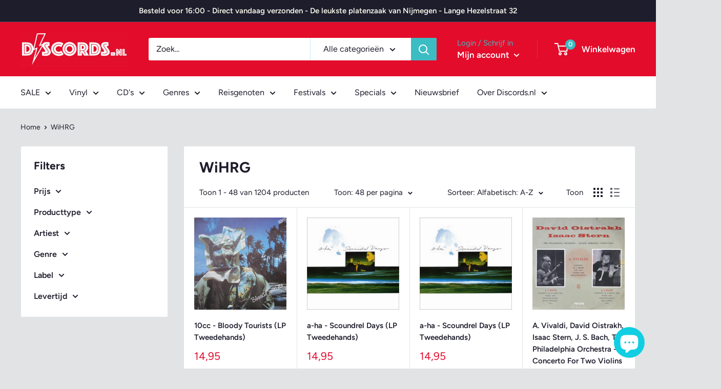

--- FILE ---
content_type: text/html; charset=utf-8
request_url: https://discords.nl/collections/vendors?q=WiHRG
body_size: 58192
content:
<!doctype html>

<html class="no-js" lang="nl">
  <head>
<!-- Start of Booster Apps Seo-0.1-->
<title>WiHRG | Discords.nl</title><meta name="description" content="WiHRG - bezoek de leukste platenzaak van Nijmegen of bestel online" /><script type="application/ld+json">
  {
    "@context": "https://schema.org",
    "@type": "WebSite",
    "name": "Discords.nl",
    "url": "https://discords.nl",
    "potentialAction": {
      "@type": "SearchAction",
      "query-input": "required name=query",
      "target": "https://discords.nl/search?q={query}"
    }
  }
</script>
<!-- end of Booster Apps SEO -->

    <meta charset="utf-8">
    <meta name="viewport" content="width=device-width, initial-scale=1.0, height=device-height, minimum-scale=1.0, maximum-scale=1.0">
    <meta name="theme-color" content="#e40c2b">
<link rel="canonical" href="https://discords.nl/collections/vendors?q=wihrg"><link rel="shortcut icon" href="//discords.nl/cdn/shop/files/Dia2_0b6a19f6-479c-4cc0-8841-2db9df32a8a6_96x96.jpg?v=1710829139" type="image/png"><link rel="preload" as="style" href="//discords.nl/cdn/shop/t/20/assets/theme.css?v=86358123720412803961707569572">
    <link rel="preload" as="script" href="//discords.nl/cdn/shop/t/20/assets/theme.js?v=132219002375670937941707569572">
    <link rel="preconnect" href="https://cdn.shopify.com">
    <link rel="preconnect" href="https://fonts.shopifycdn.com">
    <link rel="dns-prefetch" href="https://productreviews.shopifycdn.com">
    <link rel="dns-prefetch" href="https://ajax.googleapis.com">
    <link rel="dns-prefetch" href="https://maps.googleapis.com">
    <link rel="dns-prefetch" href="https://maps.gstatic.com">

    <meta property="og:type" content="website">
  <meta property="og:title" content="WiHRG">
  <meta property="og:image" content="http://discords.nl/cdn/shop/products/4304183-0655812863bcb2be2fa1063bcb2be2fa11167331091063bcb2be2fa13_dc6a3b76-bd84-4291-8c75-fbbd2875d227.jpg?v=1680268206">
  <meta property="og:image:secure_url" content="https://discords.nl/cdn/shop/products/4304183-0655812863bcb2be2fa1063bcb2be2fa11167331091063bcb2be2fa13_dc6a3b76-bd84-4291-8c75-fbbd2875d227.jpg?v=1680268206">
  <meta property="og:image:width" content="600">
  <meta property="og:image:height" content="596"><meta property="og:url" content="https://discords.nl/collections/vendors?q=wihrg">
<meta property="og:site_name" content="Discords.nl"><meta name="twitter:card" content="summary"><meta name="twitter:title" content="WiHRG">
  <meta name="twitter:description" content="">
  <meta name="twitter:image" content="https://discords.nl/cdn/shop/products/4304183-0655812863bcb2be2fa1063bcb2be2fa11167331091063bcb2be2fa13_dc6a3b76-bd84-4291-8c75-fbbd2875d227_600x600_crop_center.jpg?v=1680268206">
    <link rel="preload" href="//discords.nl/cdn/fonts/figtree/figtree_n7.2fd9bfe01586148e644724096c9d75e8c7a90e55.woff2" as="font" type="font/woff2" crossorigin><link rel="preload" href="//discords.nl/cdn/fonts/figtree/figtree_n4.3c0838aba1701047e60be6a99a1b0a40ce9b8419.woff2" as="font" type="font/woff2" crossorigin><style>
  @font-face {
  font-family: Figtree;
  font-weight: 700;
  font-style: normal;
  font-display: swap;
  src: url("//discords.nl/cdn/fonts/figtree/figtree_n7.2fd9bfe01586148e644724096c9d75e8c7a90e55.woff2") format("woff2"),
       url("//discords.nl/cdn/fonts/figtree/figtree_n7.ea05de92d862f9594794ab281c4c3a67501ef5fc.woff") format("woff");
}

  @font-face {
  font-family: Figtree;
  font-weight: 400;
  font-style: normal;
  font-display: swap;
  src: url("//discords.nl/cdn/fonts/figtree/figtree_n4.3c0838aba1701047e60be6a99a1b0a40ce9b8419.woff2") format("woff2"),
       url("//discords.nl/cdn/fonts/figtree/figtree_n4.c0575d1db21fc3821f17fd6617d3dee552312137.woff") format("woff");
}

@font-face {
  font-family: Figtree;
  font-weight: 600;
  font-style: normal;
  font-display: swap;
  src: url("//discords.nl/cdn/fonts/figtree/figtree_n6.9d1ea52bb49a0a86cfd1b0383d00f83d3fcc14de.woff2") format("woff2"),
       url("//discords.nl/cdn/fonts/figtree/figtree_n6.f0fcdea525a0e47b2ae4ab645832a8e8a96d31d3.woff") format("woff");
}

@font-face {
  font-family: Figtree;
  font-weight: 700;
  font-style: italic;
  font-display: swap;
  src: url("//discords.nl/cdn/fonts/figtree/figtree_i7.06add7096a6f2ab742e09ec7e498115904eda1fe.woff2") format("woff2"),
       url("//discords.nl/cdn/fonts/figtree/figtree_i7.ee584b5fcaccdbb5518c0228158941f8df81b101.woff") format("woff");
}


  @font-face {
  font-family: Figtree;
  font-weight: 700;
  font-style: normal;
  font-display: swap;
  src: url("//discords.nl/cdn/fonts/figtree/figtree_n7.2fd9bfe01586148e644724096c9d75e8c7a90e55.woff2") format("woff2"),
       url("//discords.nl/cdn/fonts/figtree/figtree_n7.ea05de92d862f9594794ab281c4c3a67501ef5fc.woff") format("woff");
}

  @font-face {
  font-family: Figtree;
  font-weight: 400;
  font-style: italic;
  font-display: swap;
  src: url("//discords.nl/cdn/fonts/figtree/figtree_i4.89f7a4275c064845c304a4cf8a4a586060656db2.woff2") format("woff2"),
       url("//discords.nl/cdn/fonts/figtree/figtree_i4.6f955aaaafc55a22ffc1f32ecf3756859a5ad3e2.woff") format("woff");
}

  @font-face {
  font-family: Figtree;
  font-weight: 700;
  font-style: italic;
  font-display: swap;
  src: url("//discords.nl/cdn/fonts/figtree/figtree_i7.06add7096a6f2ab742e09ec7e498115904eda1fe.woff2") format("woff2"),
       url("//discords.nl/cdn/fonts/figtree/figtree_i7.ee584b5fcaccdbb5518c0228158941f8df81b101.woff") format("woff");
}


  :root {
    --default-text-font-size : 15px;
    --base-text-font-size    : 16px;
    --heading-font-family    : Figtree, sans-serif;
    --heading-font-weight    : 700;
    --heading-font-style     : normal;
    --text-font-family       : Figtree, sans-serif;
    --text-font-weight       : 400;
    --text-font-style        : normal;
    --text-font-bolder-weight: 600;
    --text-link-decoration   : underline;

    --text-color               : #1d1d2c;
    --text-color-rgb           : 29, 29, 44;
    --heading-color            : #1d1d2c;
    --border-color             : #e1e3e4;
    --border-color-rgb         : 225, 227, 228;
    --form-border-color        : #d4d6d8;
    --accent-color             : #e40c2b;
    --accent-color-rgb         : 228, 12, 43;
    --link-color               : #e40c2b;
    --link-color-hover         : #9b081d;
    --background               : #e1e3e4;
    --secondary-background     : #ffffff;
    --secondary-background-rgb : 255, 255, 255;
    --accent-background        : rgba(228, 12, 43, 0.08);

    --input-background: #ffffff;

    --error-color       : #e40c2b;
    --error-background  : rgba(228, 12, 43, 0.07);
    --success-color     : #438945;
    --success-background: rgba(67, 137, 69, 0.11);

    --primary-button-background      : #3cbcc3;
    --primary-button-background-rgb  : 60, 188, 195;
    --primary-button-text-color      : #ffffff;
    --secondary-button-background    : #1d1d2c;
    --secondary-button-background-rgb: 29, 29, 44;
    --secondary-button-text-color    : #ffffff;

    --header-background      : #e40c2b;
    --header-text-color      : #ffffff;
    --header-light-text-color: #3cbcc3;
    --header-border-color    : rgba(60, 188, 195, 0.3);
    --header-accent-color    : #3cbcc3;

    --footer-background-color:    #1d1d2c;
    --footer-heading-text-color:  #ffffff;
    --footer-body-text-color:     #ffffff;
    --footer-body-text-color-rgb: 255, 255, 255;
    --footer-accent-color:        #eba63f;
    --footer-accent-color-rgb:    235, 166, 63;
    --footer-border:              none;
    
    --flickity-arrow-color: #abb1b4;--product-on-sale-accent           : #e40c2b;
    --product-on-sale-accent-rgb       : 228, 12, 43;
    --product-on-sale-color            : #ffffff;
    --product-in-stock-color           : #438945;
    --product-low-stock-color          : #eba63f;
    --product-sold-out-color           : #e40c2b;
    --product-custom-label-1-background: #eba63f;
    --product-custom-label-1-color     : #ffffff;
    --product-custom-label-2-background: #3cbcc3;
    --product-custom-label-2-color     : #ffffff;
    --product-review-star-color        : #eba63f;

    --mobile-container-gutter : 20px;
    --desktop-container-gutter: 40px;

    /* Shopify related variables */
    --payment-terms-background-color: #e1e3e4;
  }
</style>

<script>
  // IE11 does not have support for CSS variables, so we have to polyfill them
  if (!(((window || {}).CSS || {}).supports && window.CSS.supports('(--a: 0)'))) {
    const script = document.createElement('script');
    script.type = 'text/javascript';
    script.src = 'https://cdn.jsdelivr.net/npm/css-vars-ponyfill@2';
    script.onload = function() {
      cssVars({});
    };

    document.getElementsByTagName('head')[0].appendChild(script);
  }
</script>


    <script>window.performance && window.performance.mark && window.performance.mark('shopify.content_for_header.start');</script><meta name="google-site-verification" content="FwlswkRE9y4KHd_yJGJWtnnZ5lePMK6johRk7AhxnQM">
<meta id="shopify-digital-wallet" name="shopify-digital-wallet" content="/63162745075/digital_wallets/dialog">
<meta name="shopify-checkout-api-token" content="0734bd5c0ddad7c0f51c4160d4e6d3ae">
<script async="async" src="/checkouts/internal/preloads.js?locale=nl-NL"></script>
<script id="apple-pay-shop-capabilities" type="application/json">{"shopId":63162745075,"countryCode":"NL","currencyCode":"EUR","merchantCapabilities":["supports3DS"],"merchantId":"gid:\/\/shopify\/Shop\/63162745075","merchantName":"Discords.nl","requiredBillingContactFields":["postalAddress","email"],"requiredShippingContactFields":["postalAddress","email"],"shippingType":"shipping","supportedNetworks":["visa","maestro","masterCard"],"total":{"type":"pending","label":"Discords.nl","amount":"1.00"},"shopifyPaymentsEnabled":true,"supportsSubscriptions":true}</script>
<script id="shopify-features" type="application/json">{"accessToken":"0734bd5c0ddad7c0f51c4160d4e6d3ae","betas":["rich-media-storefront-analytics"],"domain":"discords.nl","predictiveSearch":true,"shopId":63162745075,"locale":"nl"}</script>
<script>var Shopify = Shopify || {};
Shopify.shop = "discords-nl.myshopify.com";
Shopify.locale = "nl";
Shopify.currency = {"active":"EUR","rate":"1.0"};
Shopify.country = "NL";
Shopify.theme = {"name":"Warehouse vanaf 10-02-2024 Live Multiple Layers","id":158165041484,"schema_name":"Warehouse","schema_version":"2.6.6","theme_store_id":871,"role":"main"};
Shopify.theme.handle = "null";
Shopify.theme.style = {"id":null,"handle":null};
Shopify.cdnHost = "discords.nl/cdn";
Shopify.routes = Shopify.routes || {};
Shopify.routes.root = "/";</script>
<script type="module">!function(o){(o.Shopify=o.Shopify||{}).modules=!0}(window);</script>
<script>!function(o){function n(){var o=[];function n(){o.push(Array.prototype.slice.apply(arguments))}return n.q=o,n}var t=o.Shopify=o.Shopify||{};t.loadFeatures=n(),t.autoloadFeatures=n()}(window);</script>
<script id="shop-js-analytics" type="application/json">{"pageType":"collection"}</script>
<script defer="defer" async type="module" src="//discords.nl/cdn/shopifycloud/shop-js/modules/v2/client.init-shop-cart-sync_TYIdXJhk.nl.esm.js"></script>
<script defer="defer" async type="module" src="//discords.nl/cdn/shopifycloud/shop-js/modules/v2/chunk.common_B02BEaEK.esm.js"></script>
<script type="module">
  await import("//discords.nl/cdn/shopifycloud/shop-js/modules/v2/client.init-shop-cart-sync_TYIdXJhk.nl.esm.js");
await import("//discords.nl/cdn/shopifycloud/shop-js/modules/v2/chunk.common_B02BEaEK.esm.js");

  window.Shopify.SignInWithShop?.initShopCartSync?.({"fedCMEnabled":true,"windoidEnabled":true});

</script>
<script id="__st">var __st={"a":63162745075,"offset":3600,"reqid":"a9ac6e04-1431-4875-b438-e3de1ac1631c-1764765761","pageurl":"discords.nl\/collections\/vendors?q=WiHRG","u":"8b9c42957d12","p":"vendors"};</script>
<script>window.ShopifyPaypalV4VisibilityTracking = true;</script>
<script id="captcha-bootstrap">!function(){'use strict';const t='contact',e='account',n='new_comment',o=[[t,t],['blogs',n],['comments',n],[t,'customer']],c=[[e,'customer_login'],[e,'guest_login'],[e,'recover_customer_password'],[e,'create_customer']],r=t=>t.map((([t,e])=>`form[action*='/${t}']:not([data-nocaptcha='true']) input[name='form_type'][value='${e}']`)).join(','),a=t=>()=>t?[...document.querySelectorAll(t)].map((t=>t.form)):[];function s(){const t=[...o],e=r(t);return a(e)}const i='password',u='form_key',d=['recaptcha-v3-token','g-recaptcha-response','h-captcha-response',i],f=()=>{try{return window.sessionStorage}catch{return}},m='__shopify_v',_=t=>t.elements[u];function p(t,e,n=!1){try{const o=window.sessionStorage,c=JSON.parse(o.getItem(e)),{data:r}=function(t){const{data:e,action:n}=t;return t[m]||n?{data:e,action:n}:{data:t,action:n}}(c);for(const[e,n]of Object.entries(r))t.elements[e]&&(t.elements[e].value=n);n&&o.removeItem(e)}catch(o){console.error('form repopulation failed',{error:o})}}const l='form_type',E='cptcha';function T(t){t.dataset[E]=!0}const w=window,h=w.document,L='Shopify',v='ce_forms',y='captcha';let A=!1;((t,e)=>{const n=(g='f06e6c50-85a8-45c8-87d0-21a2b65856fe',I='https://cdn.shopify.com/shopifycloud/storefront-forms-hcaptcha/ce_storefront_forms_captcha_hcaptcha.v1.5.2.iife.js',D={infoText:'Beschermd door hCaptcha',privacyText:'Privacy',termsText:'Voorwaarden'},(t,e,n)=>{const o=w[L][v],c=o.bindForm;if(c)return c(t,g,e,D).then(n);var r;o.q.push([[t,g,e,D],n]),r=I,A||(h.body.append(Object.assign(h.createElement('script'),{id:'captcha-provider',async:!0,src:r})),A=!0)});var g,I,D;w[L]=w[L]||{},w[L][v]=w[L][v]||{},w[L][v].q=[],w[L][y]=w[L][y]||{},w[L][y].protect=function(t,e){n(t,void 0,e),T(t)},Object.freeze(w[L][y]),function(t,e,n,w,h,L){const[v,y,A,g]=function(t,e,n){const i=e?o:[],u=t?c:[],d=[...i,...u],f=r(d),m=r(i),_=r(d.filter((([t,e])=>n.includes(e))));return[a(f),a(m),a(_),s()]}(w,h,L),I=t=>{const e=t.target;return e instanceof HTMLFormElement?e:e&&e.form},D=t=>v().includes(t);t.addEventListener('submit',(t=>{const e=I(t);if(!e)return;const n=D(e)&&!e.dataset.hcaptchaBound&&!e.dataset.recaptchaBound,o=_(e),c=g().includes(e)&&(!o||!o.value);(n||c)&&t.preventDefault(),c&&!n&&(function(t){try{if(!f())return;!function(t){const e=f();if(!e)return;const n=_(t);if(!n)return;const o=n.value;o&&e.removeItem(o)}(t);const e=Array.from(Array(32),(()=>Math.random().toString(36)[2])).join('');!function(t,e){_(t)||t.append(Object.assign(document.createElement('input'),{type:'hidden',name:u})),t.elements[u].value=e}(t,e),function(t,e){const n=f();if(!n)return;const o=[...t.querySelectorAll(`input[type='${i}']`)].map((({name:t})=>t)),c=[...d,...o],r={};for(const[a,s]of new FormData(t).entries())c.includes(a)||(r[a]=s);n.setItem(e,JSON.stringify({[m]:1,action:t.action,data:r}))}(t,e)}catch(e){console.error('failed to persist form',e)}}(e),e.submit())}));const S=(t,e)=>{t&&!t.dataset[E]&&(n(t,e.some((e=>e===t))),T(t))};for(const o of['focusin','change'])t.addEventListener(o,(t=>{const e=I(t);D(e)&&S(e,y())}));const B=e.get('form_key'),M=e.get(l),P=B&&M;t.addEventListener('DOMContentLoaded',(()=>{const t=y();if(P)for(const e of t)e.elements[l].value===M&&p(e,B);[...new Set([...A(),...v().filter((t=>'true'===t.dataset.shopifyCaptcha))])].forEach((e=>S(e,t)))}))}(h,new URLSearchParams(w.location.search),n,t,e,['guest_login'])})(!0,!0)}();</script>
<script integrity="sha256-52AcMU7V7pcBOXWImdc/TAGTFKeNjmkeM1Pvks/DTgc=" data-source-attribution="shopify.loadfeatures" defer="defer" src="//discords.nl/cdn/shopifycloud/storefront/assets/storefront/load_feature-81c60534.js" crossorigin="anonymous"></script>
<script data-source-attribution="shopify.dynamic_checkout.dynamic.init">var Shopify=Shopify||{};Shopify.PaymentButton=Shopify.PaymentButton||{isStorefrontPortableWallets:!0,init:function(){window.Shopify.PaymentButton.init=function(){};var t=document.createElement("script");t.src="https://discords.nl/cdn/shopifycloud/portable-wallets/latest/portable-wallets.nl.js",t.type="module",document.head.appendChild(t)}};
</script>
<script data-source-attribution="shopify.dynamic_checkout.buyer_consent">
  function portableWalletsHideBuyerConsent(e){var t=document.getElementById("shopify-buyer-consent"),n=document.getElementById("shopify-subscription-policy-button");t&&n&&(t.classList.add("hidden"),t.setAttribute("aria-hidden","true"),n.removeEventListener("click",e))}function portableWalletsShowBuyerConsent(e){var t=document.getElementById("shopify-buyer-consent"),n=document.getElementById("shopify-subscription-policy-button");t&&n&&(t.classList.remove("hidden"),t.removeAttribute("aria-hidden"),n.addEventListener("click",e))}window.Shopify?.PaymentButton&&(window.Shopify.PaymentButton.hideBuyerConsent=portableWalletsHideBuyerConsent,window.Shopify.PaymentButton.showBuyerConsent=portableWalletsShowBuyerConsent);
</script>
<script data-source-attribution="shopify.dynamic_checkout.cart.bootstrap">document.addEventListener("DOMContentLoaded",(function(){function t(){return document.querySelector("shopify-accelerated-checkout-cart, shopify-accelerated-checkout")}if(t())Shopify.PaymentButton.init();else{new MutationObserver((function(e,n){t()&&(Shopify.PaymentButton.init(),n.disconnect())})).observe(document.body,{childList:!0,subtree:!0})}}));
</script>
<script id='scb4127' type='text/javascript' async='' src='https://discords.nl/cdn/shopifycloud/privacy-banner/storefront-banner.js'></script><link id="shopify-accelerated-checkout-styles" rel="stylesheet" media="screen" href="https://discords.nl/cdn/shopifycloud/portable-wallets/latest/accelerated-checkout-backwards-compat.css" crossorigin="anonymous">
<style id="shopify-accelerated-checkout-cart">
        #shopify-buyer-consent {
  margin-top: 1em;
  display: inline-block;
  width: 100%;
}

#shopify-buyer-consent.hidden {
  display: none;
}

#shopify-subscription-policy-button {
  background: none;
  border: none;
  padding: 0;
  text-decoration: underline;
  font-size: inherit;
  cursor: pointer;
}

#shopify-subscription-policy-button::before {
  box-shadow: none;
}

      </style>

<script>window.performance && window.performance.mark && window.performance.mark('shopify.content_for_header.end');</script>

<script type="text/javascript">
    const ETS_FS_MONEY_FORMAT = "{{amount_with_comma_separator}}";
    const ETS_FS_COLLECTION_HANDLE = "vendors";
    const ETS_FS_COLLECTION_ID = "";
    const ETS_FS_PAGE_HANDLE = "";
    const ETS_FS_TEMPLATE_NAME = "collection";
    const ETS_FS_CACHE_FILTER_URL = "//discords.nl/cdn/shop/t/20/assets/ets_fs_cache_filter.json?15138";
</script>
<script src="//discords.nl/cdn/shop/t/20/assets/ets_fs_config.js?v=40128310454095230721707569572" type="text/javascript"></script>


    <link rel="stylesheet" href="//discords.nl/cdn/shop/t/20/assets/theme.css?v=86358123720412803961707569572">

    


  <script type="application/ld+json">
  {
    "@context": "http://schema.org",
    "@type": "BreadcrumbList",
  "itemListElement": [{
      "@type": "ListItem",
      "position": 1,
      "name": "Home",
      "item": "https://discords.nl"
    },{
          "@type": "ListItem",
          "position": 2,
          "name": "WiHRG",
          "item": "https://discords.nl/collections/vendors?q=WiHRG"
        }]
  }
  </script>


    <script>
      // This allows to expose several variables to the global scope, to be used in scripts
      window.theme = {
        pageType: "collection",
        cartCount: 0,
        moneyFormat: "{{amount_with_comma_separator}}",
        moneyWithCurrencyFormat: "{{amount_with_comma_separator}} EUR",
        currencyCodeEnabled: false,
        showDiscount: true,
        discountMode: "percentage",
        searchMode: "product",
        searchUnavailableProducts: "hide",
        cartType: "drawer"
      };

      window.routes = {
        rootUrl: "\/",
        rootUrlWithoutSlash: '',
        cartUrl: "\/cart",
        cartAddUrl: "\/cart\/add",
        cartChangeUrl: "\/cart\/change",
        searchUrl: "\/search",
        productRecommendationsUrl: "\/recommendations\/products"
      };

      window.languages = {
        productRegularPrice: "Reguliere prijs",
        productSalePrice: "Verkoopprijs",
        collectionOnSaleLabel: "Sale",
        productFormUnavailable: "Niet beschikbaar",
        productFormAddToCart: "In winkelwagen",
        productFormSoldOut: "Uitverkocht",
        productAdded: "Het product is toegevoegd in je winkelwagen",
        productAddedShort: "Toegevoegd!",
        shippingEstimatorNoResults: "Geen verzending is mogelijk naar jouw adres",
        shippingEstimatorOneResult: "Geen bijzonder verzendtarief voor jouw adres",
        shippingEstimatorMultipleResults: "Er zijn {{count}} verzendtarieven voor jouw adres:",
        shippingEstimatorErrors: "Er zijn foutmeldingen:"
      };

      window.lazySizesConfig = {
        loadHidden: false,
        hFac: 0.8,
        expFactor: 3,
        customMedia: {
          '--phone': '(max-width: 640px)',
          '--tablet': '(min-width: 641px) and (max-width: 1023px)',
          '--lap': '(min-width: 1024px)'
        }
      };

      document.documentElement.className = document.documentElement.className.replace('no-js', 'js');
    </script><script src="//discords.nl/cdn/shop/t/20/assets/theme.js?v=132219002375670937941707569572" defer></script>
    <script src="//discords.nl/cdn/shop/t/20/assets/custom.js?v=102476495355921946141707569572" defer></script><script>
        (function () {
          window.onpageshow = function() {
            // We force re-freshing the cart content onpageshow, as most browsers will serve a cache copy when hitting the
            // back button, which cause staled data
            document.documentElement.dispatchEvent(new CustomEvent('cart:refresh', {
              bubbles: true,
              detail: {scrollToTop: false}
            }));
          };
        })();
      </script><script src="https://cdn.shopify.com/extensions/7bc9bb47-adfa-4267-963e-cadee5096caf/inbox-1252/assets/inbox-chat-loader.js" type="text/javascript" defer="defer"></script>
<link href="https://monorail-edge.shopifysvc.com" rel="dns-prefetch">
<script>(function(){if ("sendBeacon" in navigator && "performance" in window) {try {var session_token_from_headers = performance.getEntriesByType('navigation')[0].serverTiming.find(x => x.name == '_s').description;} catch {var session_token_from_headers = undefined;}var session_cookie_matches = document.cookie.match(/_shopify_s=([^;]*)/);var session_token_from_cookie = session_cookie_matches && session_cookie_matches.length === 2 ? session_cookie_matches[1] : "";var session_token = session_token_from_headers || session_token_from_cookie || "";function handle_abandonment_event(e) {var entries = performance.getEntries().filter(function(entry) {return /monorail-edge.shopifysvc.com/.test(entry.name);});if (!window.abandonment_tracked && entries.length === 0) {window.abandonment_tracked = true;var currentMs = Date.now();var navigation_start = performance.timing.navigationStart;var payload = {shop_id: 63162745075,url: window.location.href,navigation_start,duration: currentMs - navigation_start,session_token,page_type: "collection"};window.navigator.sendBeacon("https://monorail-edge.shopifysvc.com/v1/produce", JSON.stringify({schema_id: "online_store_buyer_site_abandonment/1.1",payload: payload,metadata: {event_created_at_ms: currentMs,event_sent_at_ms: currentMs}}));}}window.addEventListener('pagehide', handle_abandonment_event);}}());</script>
<script id="web-pixels-manager-setup">(function e(e,d,r,n,o){if(void 0===o&&(o={}),!Boolean(null===(a=null===(i=window.Shopify)||void 0===i?void 0:i.analytics)||void 0===a?void 0:a.replayQueue)){var i,a;window.Shopify=window.Shopify||{};var t=window.Shopify;t.analytics=t.analytics||{};var s=t.analytics;s.replayQueue=[],s.publish=function(e,d,r){return s.replayQueue.push([e,d,r]),!0};try{self.performance.mark("wpm:start")}catch(e){}var l=function(){var e={modern:/Edge?\/(1{2}[4-9]|1[2-9]\d|[2-9]\d{2}|\d{4,})\.\d+(\.\d+|)|Firefox\/(1{2}[4-9]|1[2-9]\d|[2-9]\d{2}|\d{4,})\.\d+(\.\d+|)|Chrom(ium|e)\/(9{2}|\d{3,})\.\d+(\.\d+|)|(Maci|X1{2}).+ Version\/(15\.\d+|(1[6-9]|[2-9]\d|\d{3,})\.\d+)([,.]\d+|)( \(\w+\)|)( Mobile\/\w+|) Safari\/|Chrome.+OPR\/(9{2}|\d{3,})\.\d+\.\d+|(CPU[ +]OS|iPhone[ +]OS|CPU[ +]iPhone|CPU IPhone OS|CPU iPad OS)[ +]+(15[._]\d+|(1[6-9]|[2-9]\d|\d{3,})[._]\d+)([._]\d+|)|Android:?[ /-](13[3-9]|1[4-9]\d|[2-9]\d{2}|\d{4,})(\.\d+|)(\.\d+|)|Android.+Firefox\/(13[5-9]|1[4-9]\d|[2-9]\d{2}|\d{4,})\.\d+(\.\d+|)|Android.+Chrom(ium|e)\/(13[3-9]|1[4-9]\d|[2-9]\d{2}|\d{4,})\.\d+(\.\d+|)|SamsungBrowser\/([2-9]\d|\d{3,})\.\d+/,legacy:/Edge?\/(1[6-9]|[2-9]\d|\d{3,})\.\d+(\.\d+|)|Firefox\/(5[4-9]|[6-9]\d|\d{3,})\.\d+(\.\d+|)|Chrom(ium|e)\/(5[1-9]|[6-9]\d|\d{3,})\.\d+(\.\d+|)([\d.]+$|.*Safari\/(?![\d.]+ Edge\/[\d.]+$))|(Maci|X1{2}).+ Version\/(10\.\d+|(1[1-9]|[2-9]\d|\d{3,})\.\d+)([,.]\d+|)( \(\w+\)|)( Mobile\/\w+|) Safari\/|Chrome.+OPR\/(3[89]|[4-9]\d|\d{3,})\.\d+\.\d+|(CPU[ +]OS|iPhone[ +]OS|CPU[ +]iPhone|CPU IPhone OS|CPU iPad OS)[ +]+(10[._]\d+|(1[1-9]|[2-9]\d|\d{3,})[._]\d+)([._]\d+|)|Android:?[ /-](13[3-9]|1[4-9]\d|[2-9]\d{2}|\d{4,})(\.\d+|)(\.\d+|)|Mobile Safari.+OPR\/([89]\d|\d{3,})\.\d+\.\d+|Android.+Firefox\/(13[5-9]|1[4-9]\d|[2-9]\d{2}|\d{4,})\.\d+(\.\d+|)|Android.+Chrom(ium|e)\/(13[3-9]|1[4-9]\d|[2-9]\d{2}|\d{4,})\.\d+(\.\d+|)|Android.+(UC? ?Browser|UCWEB|U3)[ /]?(15\.([5-9]|\d{2,})|(1[6-9]|[2-9]\d|\d{3,})\.\d+)\.\d+|SamsungBrowser\/(5\.\d+|([6-9]|\d{2,})\.\d+)|Android.+MQ{2}Browser\/(14(\.(9|\d{2,})|)|(1[5-9]|[2-9]\d|\d{3,})(\.\d+|))(\.\d+|)|K[Aa][Ii]OS\/(3\.\d+|([4-9]|\d{2,})\.\d+)(\.\d+|)/},d=e.modern,r=e.legacy,n=navigator.userAgent;return n.match(d)?"modern":n.match(r)?"legacy":"unknown"}(),u="modern"===l?"modern":"legacy",c=(null!=n?n:{modern:"",legacy:""})[u],f=function(e){return[e.baseUrl,"/wpm","/b",e.hashVersion,"modern"===e.buildTarget?"m":"l",".js"].join("")}({baseUrl:d,hashVersion:r,buildTarget:u}),m=function(e){var d=e.version,r=e.bundleTarget,n=e.surface,o=e.pageUrl,i=e.monorailEndpoint;return{emit:function(e){var a=e.status,t=e.errorMsg,s=(new Date).getTime(),l=JSON.stringify({metadata:{event_sent_at_ms:s},events:[{schema_id:"web_pixels_manager_load/3.1",payload:{version:d,bundle_target:r,page_url:o,status:a,surface:n,error_msg:t},metadata:{event_created_at_ms:s}}]});if(!i)return console&&console.warn&&console.warn("[Web Pixels Manager] No Monorail endpoint provided, skipping logging."),!1;try{return self.navigator.sendBeacon.bind(self.navigator)(i,l)}catch(e){}var u=new XMLHttpRequest;try{return u.open("POST",i,!0),u.setRequestHeader("Content-Type","text/plain"),u.send(l),!0}catch(e){return console&&console.warn&&console.warn("[Web Pixels Manager] Got an unhandled error while logging to Monorail."),!1}}}}({version:r,bundleTarget:l,surface:e.surface,pageUrl:self.location.href,monorailEndpoint:e.monorailEndpoint});try{o.browserTarget=l,function(e){var d=e.src,r=e.async,n=void 0===r||r,o=e.onload,i=e.onerror,a=e.sri,t=e.scriptDataAttributes,s=void 0===t?{}:t,l=document.createElement("script"),u=document.querySelector("head"),c=document.querySelector("body");if(l.async=n,l.src=d,a&&(l.integrity=a,l.crossOrigin="anonymous"),s)for(var f in s)if(Object.prototype.hasOwnProperty.call(s,f))try{l.dataset[f]=s[f]}catch(e){}if(o&&l.addEventListener("load",o),i&&l.addEventListener("error",i),u)u.appendChild(l);else{if(!c)throw new Error("Did not find a head or body element to append the script");c.appendChild(l)}}({src:f,async:!0,onload:function(){if(!function(){var e,d;return Boolean(null===(d=null===(e=window.Shopify)||void 0===e?void 0:e.analytics)||void 0===d?void 0:d.initialized)}()){var d=window.webPixelsManager.init(e)||void 0;if(d){var r=window.Shopify.analytics;r.replayQueue.forEach((function(e){var r=e[0],n=e[1],o=e[2];d.publishCustomEvent(r,n,o)})),r.replayQueue=[],r.publish=d.publishCustomEvent,r.visitor=d.visitor,r.initialized=!0}}},onerror:function(){return m.emit({status:"failed",errorMsg:"".concat(f," has failed to load")})},sri:function(e){var d=/^sha384-[A-Za-z0-9+/=]+$/;return"string"==typeof e&&d.test(e)}(c)?c:"",scriptDataAttributes:o}),m.emit({status:"loading"})}catch(e){m.emit({status:"failed",errorMsg:(null==e?void 0:e.message)||"Unknown error"})}}})({shopId: 63162745075,storefrontBaseUrl: "https://discords.nl",extensionsBaseUrl: "https://extensions.shopifycdn.com/cdn/shopifycloud/web-pixels-manager",monorailEndpoint: "https://monorail-edge.shopifysvc.com/unstable/produce_batch",surface: "storefront-renderer",enabledBetaFlags: ["2dca8a86"],webPixelsConfigList: [{"id":"1004175692","configuration":"{\"config\":\"{\\\"pixel_id\\\":\\\"G-MTGD7BZGMK\\\",\\\"target_country\\\":\\\"NL\\\",\\\"gtag_events\\\":[{\\\"type\\\":\\\"search\\\",\\\"action_label\\\":\\\"G-MTGD7BZGMK\\\"},{\\\"type\\\":\\\"begin_checkout\\\",\\\"action_label\\\":\\\"G-MTGD7BZGMK\\\"},{\\\"type\\\":\\\"view_item\\\",\\\"action_label\\\":[\\\"G-MTGD7BZGMK\\\",\\\"MC-ZN15W52P3K\\\"]},{\\\"type\\\":\\\"purchase\\\",\\\"action_label\\\":[\\\"G-MTGD7BZGMK\\\",\\\"MC-ZN15W52P3K\\\"]},{\\\"type\\\":\\\"page_view\\\",\\\"action_label\\\":[\\\"G-MTGD7BZGMK\\\",\\\"MC-ZN15W52P3K\\\"]},{\\\"type\\\":\\\"add_payment_info\\\",\\\"action_label\\\":\\\"G-MTGD7BZGMK\\\"},{\\\"type\\\":\\\"add_to_cart\\\",\\\"action_label\\\":\\\"G-MTGD7BZGMK\\\"}],\\\"enable_monitoring_mode\\\":false}\"}","eventPayloadVersion":"v1","runtimeContext":"OPEN","scriptVersion":"b2a88bafab3e21179ed38636efcd8a93","type":"APP","apiClientId":1780363,"privacyPurposes":[],"dataSharingAdjustments":{"protectedCustomerApprovalScopes":["read_customer_address","read_customer_email","read_customer_name","read_customer_personal_data","read_customer_phone"]}},{"id":"180846924","eventPayloadVersion":"v1","runtimeContext":"LAX","scriptVersion":"1","type":"CUSTOM","privacyPurposes":["ANALYTICS"],"name":"Google Analytics tag (migrated)"},{"id":"shopify-app-pixel","configuration":"{}","eventPayloadVersion":"v1","runtimeContext":"STRICT","scriptVersion":"0450","apiClientId":"shopify-pixel","type":"APP","privacyPurposes":["ANALYTICS","MARKETING"]},{"id":"shopify-custom-pixel","eventPayloadVersion":"v1","runtimeContext":"LAX","scriptVersion":"0450","apiClientId":"shopify-pixel","type":"CUSTOM","privacyPurposes":["ANALYTICS","MARKETING"]}],isMerchantRequest: false,initData: {"shop":{"name":"Discords.nl","paymentSettings":{"currencyCode":"EUR"},"myshopifyDomain":"discords-nl.myshopify.com","countryCode":"NL","storefrontUrl":"https:\/\/discords.nl"},"customer":null,"cart":null,"checkout":null,"productVariants":[],"purchasingCompany":null},},"https://discords.nl/cdn","ae1676cfwd2530674p4253c800m34e853cb",{"modern":"","legacy":""},{"shopId":"63162745075","storefrontBaseUrl":"https:\/\/discords.nl","extensionBaseUrl":"https:\/\/extensions.shopifycdn.com\/cdn\/shopifycloud\/web-pixels-manager","surface":"storefront-renderer","enabledBetaFlags":"[\"2dca8a86\"]","isMerchantRequest":"false","hashVersion":"ae1676cfwd2530674p4253c800m34e853cb","publish":"custom","events":"[[\"page_viewed\",{}]]"});</script><script>
  window.ShopifyAnalytics = window.ShopifyAnalytics || {};
  window.ShopifyAnalytics.meta = window.ShopifyAnalytics.meta || {};
  window.ShopifyAnalytics.meta.currency = 'EUR';
  var meta = {"page":{"pageType":"vendors"}};
  for (var attr in meta) {
    window.ShopifyAnalytics.meta[attr] = meta[attr];
  }
</script>
<script class="analytics">
  (function () {
    var customDocumentWrite = function(content) {
      var jquery = null;

      if (window.jQuery) {
        jquery = window.jQuery;
      } else if (window.Checkout && window.Checkout.$) {
        jquery = window.Checkout.$;
      }

      if (jquery) {
        jquery('body').append(content);
      }
    };

    var hasLoggedConversion = function(token) {
      if (token) {
        return document.cookie.indexOf('loggedConversion=' + token) !== -1;
      }
      return false;
    }

    var setCookieIfConversion = function(token) {
      if (token) {
        var twoMonthsFromNow = new Date(Date.now());
        twoMonthsFromNow.setMonth(twoMonthsFromNow.getMonth() + 2);

        document.cookie = 'loggedConversion=' + token + '; expires=' + twoMonthsFromNow;
      }
    }

    var trekkie = window.ShopifyAnalytics.lib = window.trekkie = window.trekkie || [];
    if (trekkie.integrations) {
      return;
    }
    trekkie.methods = [
      'identify',
      'page',
      'ready',
      'track',
      'trackForm',
      'trackLink'
    ];
    trekkie.factory = function(method) {
      return function() {
        var args = Array.prototype.slice.call(arguments);
        args.unshift(method);
        trekkie.push(args);
        return trekkie;
      };
    };
    for (var i = 0; i < trekkie.methods.length; i++) {
      var key = trekkie.methods[i];
      trekkie[key] = trekkie.factory(key);
    }
    trekkie.load = function(config) {
      trekkie.config = config || {};
      trekkie.config.initialDocumentCookie = document.cookie;
      var first = document.getElementsByTagName('script')[0];
      var script = document.createElement('script');
      script.type = 'text/javascript';
      script.onerror = function(e) {
        var scriptFallback = document.createElement('script');
        scriptFallback.type = 'text/javascript';
        scriptFallback.onerror = function(error) {
                var Monorail = {
      produce: function produce(monorailDomain, schemaId, payload) {
        var currentMs = new Date().getTime();
        var event = {
          schema_id: schemaId,
          payload: payload,
          metadata: {
            event_created_at_ms: currentMs,
            event_sent_at_ms: currentMs
          }
        };
        return Monorail.sendRequest("https://" + monorailDomain + "/v1/produce", JSON.stringify(event));
      },
      sendRequest: function sendRequest(endpointUrl, payload) {
        // Try the sendBeacon API
        if (window && window.navigator && typeof window.navigator.sendBeacon === 'function' && typeof window.Blob === 'function' && !Monorail.isIos12()) {
          var blobData = new window.Blob([payload], {
            type: 'text/plain'
          });

          if (window.navigator.sendBeacon(endpointUrl, blobData)) {
            return true;
          } // sendBeacon was not successful

        } // XHR beacon

        var xhr = new XMLHttpRequest();

        try {
          xhr.open('POST', endpointUrl);
          xhr.setRequestHeader('Content-Type', 'text/plain');
          xhr.send(payload);
        } catch (e) {
          console.log(e);
        }

        return false;
      },
      isIos12: function isIos12() {
        return window.navigator.userAgent.lastIndexOf('iPhone; CPU iPhone OS 12_') !== -1 || window.navigator.userAgent.lastIndexOf('iPad; CPU OS 12_') !== -1;
      }
    };
    Monorail.produce('monorail-edge.shopifysvc.com',
      'trekkie_storefront_load_errors/1.1',
      {shop_id: 63162745075,
      theme_id: 158165041484,
      app_name: "storefront",
      context_url: window.location.href,
      source_url: "//discords.nl/cdn/s/trekkie.storefront.3c703df509f0f96f3237c9daa54e2777acf1a1dd.min.js"});

        };
        scriptFallback.async = true;
        scriptFallback.src = '//discords.nl/cdn/s/trekkie.storefront.3c703df509f0f96f3237c9daa54e2777acf1a1dd.min.js';
        first.parentNode.insertBefore(scriptFallback, first);
      };
      script.async = true;
      script.src = '//discords.nl/cdn/s/trekkie.storefront.3c703df509f0f96f3237c9daa54e2777acf1a1dd.min.js';
      first.parentNode.insertBefore(script, first);
    };
    trekkie.load(
      {"Trekkie":{"appName":"storefront","development":false,"defaultAttributes":{"shopId":63162745075,"isMerchantRequest":null,"themeId":158165041484,"themeCityHash":"5384105032199208953","contentLanguage":"nl","currency":"EUR","eventMetadataId":"60592cdb-b79f-4559-8569-b19f5b81340a"},"isServerSideCookieWritingEnabled":true,"monorailRegion":"shop_domain","enabledBetaFlags":["f0df213a"]},"Session Attribution":{},"S2S":{"facebookCapiEnabled":false,"source":"trekkie-storefront-renderer","apiClientId":580111}}
    );

    var loaded = false;
    trekkie.ready(function() {
      if (loaded) return;
      loaded = true;

      window.ShopifyAnalytics.lib = window.trekkie;

      var originalDocumentWrite = document.write;
      document.write = customDocumentWrite;
      try { window.ShopifyAnalytics.merchantGoogleAnalytics.call(this); } catch(error) {};
      document.write = originalDocumentWrite;

      window.ShopifyAnalytics.lib.page(null,{"pageType":"vendors","shopifyEmitted":true});

      var match = window.location.pathname.match(/checkouts\/(.+)\/(thank_you|post_purchase)/)
      var token = match? match[1]: undefined;
      if (!hasLoggedConversion(token)) {
        setCookieIfConversion(token);
        
      }
    });


        var eventsListenerScript = document.createElement('script');
        eventsListenerScript.async = true;
        eventsListenerScript.src = "//discords.nl/cdn/shopifycloud/storefront/assets/shop_events_listener-3da45d37.js";
        document.getElementsByTagName('head')[0].appendChild(eventsListenerScript);

})();</script>
  <script>
  if (!window.ga || (window.ga && typeof window.ga !== 'function')) {
    window.ga = function ga() {
      (window.ga.q = window.ga.q || []).push(arguments);
      if (window.Shopify && window.Shopify.analytics && typeof window.Shopify.analytics.publish === 'function') {
        window.Shopify.analytics.publish("ga_stub_called", {}, {sendTo: "google_osp_migration"});
      }
      console.error("Shopify's Google Analytics stub called with:", Array.from(arguments), "\nSee https://help.shopify.com/manual/promoting-marketing/pixels/pixel-migration#google for more information.");
    };
    if (window.Shopify && window.Shopify.analytics && typeof window.Shopify.analytics.publish === 'function') {
      window.Shopify.analytics.publish("ga_stub_initialized", {}, {sendTo: "google_osp_migration"});
    }
  }
</script>
<script
  defer
  src="https://discords.nl/cdn/shopifycloud/perf-kit/shopify-perf-kit-2.1.2.min.js"
  data-application="storefront-renderer"
  data-shop-id="63162745075"
  data-render-region="gcp-us-east1"
  data-page-type="collection"
  data-theme-instance-id="158165041484"
  data-theme-name="Warehouse"
  data-theme-version="2.6.6"
  data-monorail-region="shop_domain"
  data-resource-timing-sampling-rate="10"
  data-shs="true"
  data-shs-beacon="true"
  data-shs-export-with-fetch="true"
  data-shs-logs-sample-rate="1"
></script>
</head>

  <body class="warehouse--v1 features--animate-zoom template-collection " data-instant-intensity="viewport"><svg class="visually-hidden">
      <linearGradient id="rating-star-gradient-half">
        <stop offset="50%" stop-color="var(--product-review-star-color)" />
        <stop offset="50%" stop-color="rgba(var(--text-color-rgb), .4)" stop-opacity="0.4" />
      </linearGradient>
    </svg>

    <a href="#main" class="visually-hidden skip-to-content">Door naar content</a>
    <span class="loading-bar"></span>

    <div id="shopify-section-announcement-bar" class="shopify-section"><section data-section-id="announcement-bar" data-section-type="announcement-bar" data-section-settings='{
    "showNewsletter": false
  }'><div class="announcement-bar">
      <div class="container">
        <div class="announcement-bar__inner"><p class="announcement-bar__content announcement-bar__content--center">Besteld voor 16:00 - Direct vandaag verzonden - De leukste platenzaak van Nijmegen - Lange Hezelstraat 32</p></div>
      </div>
    </div>
  </section>

  <style>
    .announcement-bar {
      background: #1d1d2c;
      color: #f6f4e9;
    }
  </style>

  <script>document.documentElement.style.removeProperty('--announcement-bar-button-width');document.documentElement.style.setProperty('--announcement-bar-height', document.getElementById('shopify-section-announcement-bar').clientHeight + 'px');
  </script></div>
<div id="shopify-section-popups" class="shopify-section"><div data-section-id="popups" data-section-type="popups"></div>

</div>
<div id="shopify-section-header" class="shopify-section shopify-section__header"><section data-section-id="header" data-section-type="header" data-section-settings='{
  "navigationLayout": "inline",
  "desktopOpenTrigger": "hover",
  "useStickyHeader": true
}'>
  <header class="header header--inline header--search-expanded" role="banner">
    <div class="container">
      <div class="header__inner"><nav class="header__mobile-nav hidden-lap-and-up">
            <button class="header__mobile-nav-toggle icon-state touch-area" data-action="toggle-menu" aria-expanded="false" aria-haspopup="true" aria-controls="mobile-menu" aria-label="Open Menu">
              <span class="icon-state__primary"><svg focusable="false" class="icon icon--hamburger-mobile " viewBox="0 0 20 16" role="presentation">
      <path d="M0 14h20v2H0v-2zM0 0h20v2H0V0zm0 7h20v2H0V7z" fill="currentColor" fill-rule="evenodd"></path>
    </svg></span>
              <span class="icon-state__secondary"><svg focusable="false" class="icon icon--close " viewBox="0 0 19 19" role="presentation">
      <path d="M9.1923882 8.39339828l7.7781745-7.7781746 1.4142136 1.41421357-7.7781746 7.77817459 7.7781746 7.77817456L16.9705627 19l-7.7781745-7.7781746L1.41421356 19 0 17.5857864l7.7781746-7.77817456L0 2.02943725 1.41421356.61522369 9.1923882 8.39339828z" fill="currentColor" fill-rule="evenodd"></path>
    </svg></span>
            </button><div id="mobile-menu" class="mobile-menu" aria-hidden="true"><svg focusable="false" class="icon icon--nav-triangle-borderless " viewBox="0 0 20 9" role="presentation">
      <path d="M.47108938 9c.2694725-.26871321.57077721-.56867841.90388257-.89986354C3.12384116 6.36134886 5.74788116 3.76338565 9.2467995.30653888c.4145057-.4095171 1.0844277-.40860098 1.4977971.00205122L19.4935156 9H.47108938z" fill="#ffffff"></path>
    </svg><div class="mobile-menu__inner">
    <div class="mobile-menu__panel">
      <div class="mobile-menu__section">
        <ul class="mobile-menu__nav" data-type="menu" role="list"><li class="mobile-menu__nav-item"><button class="mobile-menu__nav-link" data-type="menuitem" aria-haspopup="true" aria-expanded="false" aria-controls="mobile-panel-0" data-action="open-panel">SALE<svg focusable="false" class="icon icon--arrow-right " viewBox="0 0 8 12" role="presentation">
      <path stroke="currentColor" stroke-width="2" d="M2 2l4 4-4 4" fill="none" stroke-linecap="square"></path>
    </svg></button></li><li class="mobile-menu__nav-item"><button class="mobile-menu__nav-link" data-type="menuitem" aria-haspopup="true" aria-expanded="false" aria-controls="mobile-panel-1" data-action="open-panel">Vinyl<svg focusable="false" class="icon icon--arrow-right " viewBox="0 0 8 12" role="presentation">
      <path stroke="currentColor" stroke-width="2" d="M2 2l4 4-4 4" fill="none" stroke-linecap="square"></path>
    </svg></button></li><li class="mobile-menu__nav-item"><button class="mobile-menu__nav-link" data-type="menuitem" aria-haspopup="true" aria-expanded="false" aria-controls="mobile-panel-2" data-action="open-panel">CD's<svg focusable="false" class="icon icon--arrow-right " viewBox="0 0 8 12" role="presentation">
      <path stroke="currentColor" stroke-width="2" d="M2 2l4 4-4 4" fill="none" stroke-linecap="square"></path>
    </svg></button></li><li class="mobile-menu__nav-item"><button class="mobile-menu__nav-link" data-type="menuitem" aria-haspopup="true" aria-expanded="false" aria-controls="mobile-panel-3" data-action="open-panel">Genres<svg focusable="false" class="icon icon--arrow-right " viewBox="0 0 8 12" role="presentation">
      <path stroke="currentColor" stroke-width="2" d="M2 2l4 4-4 4" fill="none" stroke-linecap="square"></path>
    </svg></button></li><li class="mobile-menu__nav-item"><button class="mobile-menu__nav-link" data-type="menuitem" aria-haspopup="true" aria-expanded="false" aria-controls="mobile-panel-4" data-action="open-panel">Reisgenoten<svg focusable="false" class="icon icon--arrow-right " viewBox="0 0 8 12" role="presentation">
      <path stroke="currentColor" stroke-width="2" d="M2 2l4 4-4 4" fill="none" stroke-linecap="square"></path>
    </svg></button></li><li class="mobile-menu__nav-item"><button class="mobile-menu__nav-link" data-type="menuitem" aria-haspopup="true" aria-expanded="false" aria-controls="mobile-panel-5" data-action="open-panel">Festivals<svg focusable="false" class="icon icon--arrow-right " viewBox="0 0 8 12" role="presentation">
      <path stroke="currentColor" stroke-width="2" d="M2 2l4 4-4 4" fill="none" stroke-linecap="square"></path>
    </svg></button></li><li class="mobile-menu__nav-item"><button class="mobile-menu__nav-link" data-type="menuitem" aria-haspopup="true" aria-expanded="false" aria-controls="mobile-panel-6" data-action="open-panel">Specials<svg focusable="false" class="icon icon--arrow-right " viewBox="0 0 8 12" role="presentation">
      <path stroke="currentColor" stroke-width="2" d="M2 2l4 4-4 4" fill="none" stroke-linecap="square"></path>
    </svg></button></li><li class="mobile-menu__nav-item"><a href="https://discords.nl/blogs/discords-blog" class="mobile-menu__nav-link" data-type="menuitem">Nieuwsbrief</a></li><li class="mobile-menu__nav-item"><button class="mobile-menu__nav-link" data-type="menuitem" aria-haspopup="true" aria-expanded="false" aria-controls="mobile-panel-8" data-action="open-panel">Over Discords.nl<svg focusable="false" class="icon icon--arrow-right " viewBox="0 0 8 12" role="presentation">
      <path stroke="currentColor" stroke-width="2" d="M2 2l4 4-4 4" fill="none" stroke-linecap="square"></path>
    </svg></button></li></ul>
      </div><div class="mobile-menu__section mobile-menu__section--loose">
          <p class="mobile-menu__section-title heading h5">Hulp nodig?</p><div class="mobile-menu__help-wrapper"><svg focusable="false" class="icon icon--bi-email " viewBox="0 0 22 22" role="presentation">
      <g fill="none" fill-rule="evenodd">
        <path stroke="#e40c2b" d="M.916667 10.08333367l3.66666667-2.65833334v4.65849997zm20.1666667 0L17.416667 7.42500033v4.65849997z"></path>
        <path stroke="#1d1d2c" stroke-width="2" d="M4.58333367 7.42500033L.916667 10.08333367V21.0833337h20.1666667V10.08333367L17.416667 7.42500033"></path>
        <path stroke="#1d1d2c" stroke-width="2" d="M4.58333367 12.1000003V.916667H17.416667v11.1833333m-16.5-2.01666663L21.0833337 21.0833337m0-11.00000003L11.0000003 15.5833337"></path>
        <path d="M8.25000033 5.50000033h5.49999997M8.25000033 9.166667h5.49999997" stroke="#e40c2b" stroke-width="2" stroke-linecap="square"></path>
      </g>
    </svg><a href="mailto:info@discords.nl">info@discords.nl</a>
            </div></div><div class="mobile-menu__section mobile-menu__section--loose">
          <p class="mobile-menu__section-title heading h5">Volg ons</p><ul class="social-media__item-list social-media__item-list--stack list--unstyled" role="list">
    <li class="social-media__item social-media__item--facebook">
      <a href="https://www.facebook.com/Discordsnl-103774268951813/" target="_blank" rel="noopener" aria-label="Volg ons op Facebook"><svg focusable="false" class="icon icon--facebook " viewBox="0 0 30 30">
      <path d="M15 30C6.71572875 30 0 23.2842712 0 15 0 6.71572875 6.71572875 0 15 0c8.2842712 0 15 6.71572875 15 15 0 8.2842712-6.7157288 15-15 15zm3.2142857-17.1429611h-2.1428678v-2.1425646c0-.5852979.8203285-1.07160109 1.0714928-1.07160109h1.071375v-2.1428925h-2.1428678c-2.3564786 0-3.2142536 1.98610393-3.2142536 3.21449359v2.1425646h-1.0714822l.0032143 2.1528011 1.0682679-.0099086v7.499969h3.2142536v-7.499969h2.1428678v-2.1428925z" fill="currentColor" fill-rule="evenodd"></path>
    </svg>Facebook</a>
    </li>

    
<li class="social-media__item social-media__item--instagram">
      <a href="https://www.instagram.com/discords.nl/" target="_blank" rel="noopener" aria-label="Volg ons op Instagram"><svg focusable="false" class="icon icon--instagram " role="presentation" viewBox="0 0 30 30">
      <path d="M15 30C6.71572875 30 0 23.2842712 0 15 0 6.71572875 6.71572875 0 15 0c8.2842712 0 15 6.71572875 15 15 0 8.2842712-6.7157288 15-15 15zm.0000159-23.03571429c-2.1823849 0-2.4560363.00925037-3.3131306.0483571-.8553081.03901103-1.4394529.17486384-1.9505835.37352345-.52841925.20532625-.9765517.48009406-1.42331254.926823-.44672894.44676084-.72149675.89489329-.926823 1.42331254-.19865961.5111306-.33451242 1.0952754-.37352345 1.9505835-.03910673.8570943-.0483571 1.1307457-.0483571 3.3131306 0 2.1823531.00925037 2.4560045.0483571 3.3130988.03901103.8553081.17486384 1.4394529.37352345 1.9505835.20532625.5284193.48009406.9765517.926823 1.4233125.44676084.446729.89489329.7214968 1.42331254.9268549.5111306.1986278 1.0952754.3344806 1.9505835.3734916.8570943.0391067 1.1307457.0483571 3.3131306.0483571 2.1823531 0 2.4560045-.0092504 3.3130988-.0483571.8553081-.039011 1.4394529-.1748638 1.9505835-.3734916.5284193-.2053581.9765517-.4801259 1.4233125-.9268549.446729-.4467608.7214968-.8948932.9268549-1.4233125.1986278-.5111306.3344806-1.0952754.3734916-1.9505835.0391067-.8570943.0483571-1.1307457.0483571-3.3130988 0-2.1823849-.0092504-2.4560363-.0483571-3.3131306-.039011-.8553081-.1748638-1.4394529-.3734916-1.9505835-.2053581-.52841925-.4801259-.9765517-.9268549-1.42331254-.4467608-.44672894-.8948932-.72149675-1.4233125-.926823-.5111306-.19865961-1.0952754-.33451242-1.9505835-.37352345-.8570943-.03910673-1.1307457-.0483571-3.3130988-.0483571zm0 1.44787387c2.1456068 0 2.3997686.00819774 3.2471022.04685789.7834742.03572556 1.2089592.1666342 1.4921162.27668167.3750864.14577303.6427729.31990322.9239522.60111439.2812111.28117926.4553413.54886575.6011144.92395217.1100474.283157.2409561.708642.2766816 1.4921162.0386602.8473336.0468579 1.1014954.0468579 3.247134 0 2.1456068-.0081977 2.3997686-.0468579 3.2471022-.0357255.7834742-.1666342 1.2089592-.2766816 1.4921162-.1457731.3750864-.3199033.6427729-.6011144.9239522-.2811793.2812111-.5488658.4553413-.9239522.6011144-.283157.1100474-.708642.2409561-1.4921162.2766816-.847206.0386602-1.1013359.0468579-3.2471022.0468579-2.1457981 0-2.3998961-.0081977-3.247134-.0468579-.7834742-.0357255-1.2089592-.1666342-1.4921162-.2766816-.37508642-.1457731-.64277291-.3199033-.92395217-.6011144-.28117927-.2811793-.45534136-.5488658-.60111439-.9239522-.11004747-.283157-.24095611-.708642-.27668167-1.4921162-.03866015-.8473336-.04685789-1.1014954-.04685789-3.2471022 0-2.1456386.00819774-2.3998004.04685789-3.247134.03572556-.7834742.1666342-1.2089592.27668167-1.4921162.14577303-.37508642.31990322-.64277291.60111439-.92395217.28117926-.28121117.54886575-.45534136.92395217-.60111439.283157-.11004747.708642-.24095611 1.4921162-.27668167.8473336-.03866015 1.1014954-.04685789 3.247134-.04685789zm0 9.26641182c-1.479357 0-2.6785873-1.1992303-2.6785873-2.6785555 0-1.479357 1.1992303-2.6785873 2.6785873-2.6785873 1.4793252 0 2.6785555 1.1992303 2.6785555 2.6785873 0 1.4793252-1.1992303 2.6785555-2.6785555 2.6785555zm0-6.8050167c-2.2790034 0-4.1264612 1.8474578-4.1264612 4.1264612 0 2.2789716 1.8474578 4.1264294 4.1264612 4.1264294 2.2789716 0 4.1264294-1.8474578 4.1264294-4.1264294 0-2.2790034-1.8474578-4.1264612-4.1264294-4.1264612zm5.2537621-.1630297c0-.532566-.431737-.96430298-.964303-.96430298-.532534 0-.964271.43173698-.964271.96430298 0 .5325659.431737.964271.964271.964271.532566 0 .964303-.4317051.964303-.964271z" fill="currentColor" fill-rule="evenodd"></path>
    </svg>Instagram</a>
    </li>

    
<li class="social-media__item social-media__item--linkedin">
      <a href="https://www.linkedin.com/groups/14085742" target="_blank" rel="noopener" aria-label="Volg ons op LinkedIn"><svg focusable="false" class="icon icon--linkedin " role="presentation" viewBox="0 0 30 30">
      <path d="M15 30C6.71572875 30 0 23.2842712 0 15 0 6.71572875 6.71572875 0 15 0c8.2842712 0 15 6.71572875 15 15 0 8.2842712-6.7157288 15-15 15zM10.2456033 7.5c-.92709386 0-1.67417473.75112475-1.67417473 1.67662742 0 .92604418.74708087 1.67716898 1.67417473 1.67716898.9233098 0 1.6730935-.7511248 1.6730935-1.67716898C11.9186968 8.25112475 11.1689131 7.5 10.2456033 7.5zM8.80063428 21.4285714h2.88885682v-9.3037658H8.80063428v9.3037658zm4.69979822-9.3037658v9.3037658h2.8829104v-4.6015191c0-1.2141468.2292058-2.3898439 1.7309356-2.3898439 1.4811878 0 1.5001081 1.3879832 1.5001081 2.4667435v4.5246195H22.5V16.326122c0-2.5057349-.5400389-4.4320151-3.4618711-4.4320151-1.4044256 0-2.3466556.7711619-2.7315482 1.502791h-.0394623v-1.2720923h-2.7666859z" fill="currentColor" fill-rule="evenodd"></path>
    </svg>LinkedIn</a>
    </li>

    

  </ul></div></div><div id="mobile-panel-0" class="mobile-menu__panel is-nested">
          <div class="mobile-menu__section is-sticky">
            <button class="mobile-menu__back-button" data-action="close-panel"><svg focusable="false" class="icon icon--arrow-left " viewBox="0 0 8 12" role="presentation">
      <path stroke="currentColor" stroke-width="2" d="M6 10L2 6l4-4" fill="none" stroke-linecap="square"></path>
    </svg> Terug</button>
          </div>

          <div class="mobile-menu__section"><ul class="mobile-menu__nav" data-type="menu" role="list">
                <li class="mobile-menu__nav-item">
                  <a href="#" class="mobile-menu__nav-link text--strong">SALE</a>
                </li><li class="mobile-menu__nav-item"><a href="/collections/33-korting" class="mobile-menu__nav-link" data-type="menuitem">Sales - 33% Korting!</a></li><li class="mobile-menu__nav-item"><a href="/collections/cds-2e-hands-nieuw-binnen" class="mobile-menu__nav-link" data-type="menuitem">Sales - CD's 2e Hands 4 voor 3!</a></li><li class="mobile-menu__nav-item"><a href="/collections/aanbiedingen" class="mobile-menu__nav-link" data-type="menuitem">Voordeel LP's</a></li></ul></div>
        </div><div id="mobile-panel-1" class="mobile-menu__panel is-nested">
          <div class="mobile-menu__section is-sticky">
            <button class="mobile-menu__back-button" data-action="close-panel"><svg focusable="false" class="icon icon--arrow-left " viewBox="0 0 8 12" role="presentation">
      <path stroke="currentColor" stroke-width="2" d="M6 10L2 6l4-4" fill="none" stroke-linecap="square"></path>
    </svg> Terug</button>
          </div>

          <div class="mobile-menu__section"><ul class="mobile-menu__nav" data-type="menu" role="list">
                <li class="mobile-menu__nav-item">
                  <a href="#" class="mobile-menu__nav-link text--strong">Vinyl</a>
                </li><li class="mobile-menu__nav-item"><button class="mobile-menu__nav-link" data-type="menuitem" aria-haspopup="true" aria-expanded="false" aria-controls="mobile-panel-1-0" data-action="open-panel">LP's Nieuw<svg focusable="false" class="icon icon--arrow-right " viewBox="0 0 8 12" role="presentation">
      <path stroke="currentColor" stroke-width="2" d="M2 2l4 4-4 4" fill="none" stroke-linecap="square"></path>
    </svg></button></li><li class="mobile-menu__nav-item"><button class="mobile-menu__nav-link" data-type="menuitem" aria-haspopup="true" aria-expanded="false" aria-controls="mobile-panel-1-1" data-action="open-panel">LP's 2e Hands<svg focusable="false" class="icon icon--arrow-right " viewBox="0 0 8 12" role="presentation">
      <path stroke="currentColor" stroke-width="2" d="M2 2l4 4-4 4" fill="none" stroke-linecap="square"></path>
    </svg></button></li><li class="mobile-menu__nav-item"><button class="mobile-menu__nav-link" data-type="menuitem" aria-haspopup="true" aria-expanded="false" aria-controls="mobile-panel-1-2" data-action="open-panel">7" Singles 2e Hands<svg focusable="false" class="icon icon--arrow-right " viewBox="0 0 8 12" role="presentation">
      <path stroke="currentColor" stroke-width="2" d="M2 2l4 4-4 4" fill="none" stroke-linecap="square"></path>
    </svg></button></li></ul></div>
        </div><div id="mobile-panel-2" class="mobile-menu__panel is-nested">
          <div class="mobile-menu__section is-sticky">
            <button class="mobile-menu__back-button" data-action="close-panel"><svg focusable="false" class="icon icon--arrow-left " viewBox="0 0 8 12" role="presentation">
      <path stroke="currentColor" stroke-width="2" d="M6 10L2 6l4-4" fill="none" stroke-linecap="square"></path>
    </svg> Terug</button>
          </div>

          <div class="mobile-menu__section"><ul class="mobile-menu__nav" data-type="menu" role="list">
                <li class="mobile-menu__nav-item">
                  <a href="#" class="mobile-menu__nav-link text--strong">CD's</a>
                </li><li class="mobile-menu__nav-item"><button class="mobile-menu__nav-link" data-type="menuitem" aria-haspopup="true" aria-expanded="false" aria-controls="mobile-panel-2-0" data-action="open-panel">CD's Nieuw<svg focusable="false" class="icon icon--arrow-right " viewBox="0 0 8 12" role="presentation">
      <path stroke="currentColor" stroke-width="2" d="M2 2l4 4-4 4" fill="none" stroke-linecap="square"></path>
    </svg></button></li><li class="mobile-menu__nav-item"><button class="mobile-menu__nav-link" data-type="menuitem" aria-haspopup="true" aria-expanded="false" aria-controls="mobile-panel-2-1" data-action="open-panel">CD's 2e Hands<svg focusable="false" class="icon icon--arrow-right " viewBox="0 0 8 12" role="presentation">
      <path stroke="currentColor" stroke-width="2" d="M2 2l4 4-4 4" fill="none" stroke-linecap="square"></path>
    </svg></button></li></ul></div>
        </div><div id="mobile-panel-3" class="mobile-menu__panel is-nested">
          <div class="mobile-menu__section is-sticky">
            <button class="mobile-menu__back-button" data-action="close-panel"><svg focusable="false" class="icon icon--arrow-left " viewBox="0 0 8 12" role="presentation">
      <path stroke="currentColor" stroke-width="2" d="M6 10L2 6l4-4" fill="none" stroke-linecap="square"></path>
    </svg> Terug</button>
          </div>

          <div class="mobile-menu__section"><ul class="mobile-menu__nav" data-type="menu" role="list">
                <li class="mobile-menu__nav-item">
                  <a href="#" class="mobile-menu__nav-link text--strong">Genres</a>
                </li><li class="mobile-menu__nav-item"><button class="mobile-menu__nav-link" data-type="menuitem" aria-haspopup="true" aria-expanded="false" aria-controls="mobile-panel-3-0" data-action="open-panel">LP's Nieuw<svg focusable="false" class="icon icon--arrow-right " viewBox="0 0 8 12" role="presentation">
      <path stroke="currentColor" stroke-width="2" d="M2 2l4 4-4 4" fill="none" stroke-linecap="square"></path>
    </svg></button></li><li class="mobile-menu__nav-item"><button class="mobile-menu__nav-link" data-type="menuitem" aria-haspopup="true" aria-expanded="false" aria-controls="mobile-panel-3-1" data-action="open-panel">LP's 2e Hands<svg focusable="false" class="icon icon--arrow-right " viewBox="0 0 8 12" role="presentation">
      <path stroke="currentColor" stroke-width="2" d="M2 2l4 4-4 4" fill="none" stroke-linecap="square"></path>
    </svg></button></li><li class="mobile-menu__nav-item"><button class="mobile-menu__nav-link" data-type="menuitem" aria-haspopup="true" aria-expanded="false" aria-controls="mobile-panel-3-2" data-action="open-panel">CD's Nieuw<svg focusable="false" class="icon icon--arrow-right " viewBox="0 0 8 12" role="presentation">
      <path stroke="currentColor" stroke-width="2" d="M2 2l4 4-4 4" fill="none" stroke-linecap="square"></path>
    </svg></button></li><li class="mobile-menu__nav-item"><button class="mobile-menu__nav-link" data-type="menuitem" aria-haspopup="true" aria-expanded="false" aria-controls="mobile-panel-3-3" data-action="open-panel">CD's 2e Hands<svg focusable="false" class="icon icon--arrow-right " viewBox="0 0 8 12" role="presentation">
      <path stroke="currentColor" stroke-width="2" d="M2 2l4 4-4 4" fill="none" stroke-linecap="square"></path>
    </svg></button></li></ul></div>
        </div><div id="mobile-panel-4" class="mobile-menu__panel is-nested">
          <div class="mobile-menu__section is-sticky">
            <button class="mobile-menu__back-button" data-action="close-panel"><svg focusable="false" class="icon icon--arrow-left " viewBox="0 0 8 12" role="presentation">
      <path stroke="currentColor" stroke-width="2" d="M6 10L2 6l4-4" fill="none" stroke-linecap="square"></path>
    </svg> Terug</button>
          </div>

          <div class="mobile-menu__section"><ul class="mobile-menu__nav" data-type="menu" role="list">
                <li class="mobile-menu__nav-item">
                  <a href="#" class="mobile-menu__nav-link text--strong">Reisgenoten</a>
                </li><li class="mobile-menu__nav-item"><a href="/collections/angelique" class="mobile-menu__nav-link" data-type="menuitem">Angelique</a></li><li class="mobile-menu__nav-item"><a href="/collections/carin" class="mobile-menu__nav-link" data-type="menuitem">Carin</a></li><li class="mobile-menu__nav-item"><a href="/collections/david-1" class="mobile-menu__nav-link" data-type="menuitem">David</a></li><li class="mobile-menu__nav-item"><a href="/collections/dolf" class="mobile-menu__nav-link" data-type="menuitem">Dolf</a></li><li class="mobile-menu__nav-item"><a href="/collections/dorus" class="mobile-menu__nav-link" data-type="menuitem">Dorus</a></li><li class="mobile-menu__nav-item"><a href="/collections/elizabeth-lps" class="mobile-menu__nav-link" data-type="menuitem">Elizabeth</a></li><li class="mobile-menu__nav-item"><a href="/collections/erikrg" class="mobile-menu__nav-link" data-type="menuitem">Erik</a></li><li class="mobile-menu__nav-item"><a href="/collections/fred" class="mobile-menu__nav-link" data-type="menuitem">Fred</a></li><li class="mobile-menu__nav-item"><a href="/collections/george-lps" class="mobile-menu__nav-link" data-type="menuitem">George</a></li><li class="mobile-menu__nav-item"><a href="/collections/ger" class="mobile-menu__nav-link" data-type="menuitem">Ger</a></li><li class="mobile-menu__nav-item"><a href="/collections/glrg" class="mobile-menu__nav-link" data-type="menuitem">Gerard & Lucia</a></li><li class="mobile-menu__nav-item"><a href="/collections/gusman" class="mobile-menu__nav-link" data-type="menuitem">Gusman</a></li><li class="mobile-menu__nav-item"><a href="/collections/hans-lps" class="mobile-menu__nav-link" data-type="menuitem">Hans</a></li><li class="mobile-menu__nav-item"><a href="/collections/hans-r" class="mobile-menu__nav-link" data-type="menuitem">Hans R</a></li><li class="mobile-menu__nav-item"><a href="/collections/heike" class="mobile-menu__nav-link" data-type="menuitem">Heike</a></li><li class="mobile-menu__nav-item"><a href="/collections/hilbert" class="mobile-menu__nav-link" data-type="menuitem">Hilbert & Jan</a></li><li class="mobile-menu__nav-item"><a href="/collections/jan" class="mobile-menu__nav-link" data-type="menuitem">Jan</a></li><li class="mobile-menu__nav-item"><a href="/collections/jannie-gerard" class="mobile-menu__nav-link" data-type="menuitem">Jannie & Gerard</a></li><li class="mobile-menu__nav-item"><a href="/collections/jelle" class="mobile-menu__nav-link" data-type="menuitem">Jelle</a></li><li class="mobile-menu__nav-item"><a href="/collections/jeroen-lps" class="mobile-menu__nav-link" data-type="menuitem">Jeroen</a></li><li class="mobile-menu__nav-item"><a href="/collections/jesse" class="mobile-menu__nav-link" data-type="menuitem">Jesse</a></li><li class="mobile-menu__nav-item"><a href="/collections/joep-lps" class="mobile-menu__nav-link" data-type="menuitem">Joep</a></li><li class="mobile-menu__nav-item"><a href="/collections/joshua" class="mobile-menu__nav-link" data-type="menuitem">Joshua</a></li><li class="mobile-menu__nav-item"><a href="/collections/rgrg-katja" class="mobile-menu__nav-link" data-type="menuitem">Katja</a></li><li class="mobile-menu__nav-item"><a href="/collections/koosrg" class="mobile-menu__nav-link" data-type="menuitem">Koos</a></li><li class="mobile-menu__nav-item"><a href="/collections/lewis-lps" class="mobile-menu__nav-link" data-type="menuitem">Lewis</a></li><li class="mobile-menu__nav-item"><a href="/collections/ge" class="mobile-menu__nav-link" data-type="menuitem">LJ</a></li><li class="mobile-menu__nav-item"><a href="/collections/mandy" class="mobile-menu__nav-link" data-type="menuitem">Mandy</a></li><li class="mobile-menu__nav-item"><a href="/collections/marcel" class="mobile-menu__nav-link" data-type="menuitem">Marcel</a></li><li class="mobile-menu__nav-item"><a href="/collections/mario" class="mobile-menu__nav-link" data-type="menuitem">Mario</a></li><li class="mobile-menu__nav-item"><a href="/collections/mark-h" class="mobile-menu__nav-link" data-type="menuitem">Mark H</a></li><li class="mobile-menu__nav-item"><a href="/collections/martinrg" class="mobile-menu__nav-link" data-type="menuitem">Martin</a></li><li class="mobile-menu__nav-item"><a href="/collections/martijn-cds" class="mobile-menu__nav-link" data-type="menuitem">Martijn</a></li><li class="mobile-menu__nav-item"><a href="/collections/matthieu" class="mobile-menu__nav-link" data-type="menuitem">Matthieu</a></li><li class="mobile-menu__nav-item"><a href="/collections/mike" class="mobile-menu__nav-link" data-type="menuitem">Mike</a></li><li class="mobile-menu__nav-item"><a href="/collections/monique-gerard" class="mobile-menu__nav-link" data-type="menuitem">Monique & Gerard</a></li><li class="mobile-menu__nav-item"><a href="/collections/perry" class="mobile-menu__nav-link" data-type="menuitem">Perry</a></li><li class="mobile-menu__nav-item"><a href="/collections/peter-lps" class="mobile-menu__nav-link" data-type="menuitem">Peter</a></li><li class="mobile-menu__nav-item"><a href="/collections/renate-1" class="mobile-menu__nav-link" data-type="menuitem">Renate</a></li><li class="mobile-menu__nav-item"><a href="/collections/ricrg" class="mobile-menu__nav-link" data-type="menuitem">Richard</a></li><li class="mobile-menu__nav-item"><a href="/collections/rob" class="mobile-menu__nav-link" data-type="menuitem">Rob</a></li><li class="mobile-menu__nav-item"><a href="/collections/robg" class="mobile-menu__nav-link" data-type="menuitem">RobG</a></li><li class="mobile-menu__nav-item"><a href="/collections/robert" class="mobile-menu__nav-link" data-type="menuitem">Robert</a></li><li class="mobile-menu__nav-item"><a href="/collections/ronald" class="mobile-menu__nav-link" data-type="menuitem">Ronald</a></li><li class="mobile-menu__nav-item"><a href="/collections/rudidisc" class="mobile-menu__nav-link" data-type="menuitem">Rudidisc</a></li><li class="mobile-menu__nav-item"><a href="/collections/ruud" class="mobile-menu__nav-link" data-type="menuitem">Ruud</a></li><li class="mobile-menu__nav-item"><a href="/collections/r-r-cds-tweedehands" class="mobile-menu__nav-link" data-type="menuitem">R&R</a></li><li class="mobile-menu__nav-item"><a href="/collections/sofie-en-wil-lps" class="mobile-menu__nav-link" data-type="menuitem">Sofie & Wil</a></li><li class="mobile-menu__nav-item"><a href="/collections/teus-1" class="mobile-menu__nav-link" data-type="menuitem">Teus</a></li><li class="mobile-menu__nav-item"><a href="/collections/thijs" class="mobile-menu__nav-link" data-type="menuitem">Thijs</a></li><li class="mobile-menu__nav-item"><a href="/collections/ton-tineke" class="mobile-menu__nav-link" data-type="menuitem">Ton & Tineke</a></li><li class="mobile-menu__nav-item"><a href="/collections/toine-7-95" class="mobile-menu__nav-link" data-type="menuitem">Toine</a></li><li class="mobile-menu__nav-item"><a href="/collections/vertigo" class="mobile-menu__nav-link" data-type="menuitem">Vertigo</a></li><li class="mobile-menu__nav-item"><a href="/collections/willem-van-h" class="mobile-menu__nav-link" data-type="menuitem">Willem</a></li><li class="mobile-menu__nav-item"><a href="/collections/wvthrg-3-95" class="mobile-menu__nav-link" data-type="menuitem">Willem vtH</a></li><li class="mobile-menu__nav-item"><a href="/collections/eindhoven" class="mobile-menu__nav-link" data-type="menuitem">Willy</a></li><li class="mobile-menu__nav-item"><a href="/collections/yanrg" class="mobile-menu__nav-link" data-type="menuitem">Yannick</a></li></ul></div>
        </div><div id="mobile-panel-5" class="mobile-menu__panel is-nested">
          <div class="mobile-menu__section is-sticky">
            <button class="mobile-menu__back-button" data-action="close-panel"><svg focusable="false" class="icon icon--arrow-left " viewBox="0 0 8 12" role="presentation">
      <path stroke="currentColor" stroke-width="2" d="M6 10L2 6l4-4" fill="none" stroke-linecap="square"></path>
    </svg> Terug</button>
          </div>

          <div class="mobile-menu__section"><ul class="mobile-menu__nav" data-type="menu" role="list">
                <li class="mobile-menu__nav-item">
                  <a href="/collections/festivals" class="mobile-menu__nav-link text--strong">Festivals</a>
                </li><li class="mobile-menu__nav-item"><a href="/collections/best-kept-secret-2025" class="mobile-menu__nav-link" data-type="menuitem">Best Kept Secret 2025</a></li><li class="mobile-menu__nav-item"><a href="/collections/pinkpop-2025" class="mobile-menu__nav-link" data-type="menuitem">Pinkpop 2025</a></li><li class="mobile-menu__nav-item"><a href="/collections/rock-werchter-2025" class="mobile-menu__nav-link" data-type="menuitem">Rock Werchter 2025</a></li><li class="mobile-menu__nav-item"><a href="/collections/down-the-rabbit-hole-2025" class="mobile-menu__nav-link" data-type="menuitem">Down The Rabbit Hole 2025</a></li><li class="mobile-menu__nav-item"><a href="/collections/lowlands-2025" class="mobile-menu__nav-link" data-type="menuitem">Lowlands 2025</a></li><li class="mobile-menu__nav-item"><a href="/collections/pukkelpop-2025" class="mobile-menu__nav-link" data-type="menuitem">Pukkelpop 2025</a></li></ul></div>
        </div><div id="mobile-panel-6" class="mobile-menu__panel is-nested">
          <div class="mobile-menu__section is-sticky">
            <button class="mobile-menu__back-button" data-action="close-panel"><svg focusable="false" class="icon icon--arrow-left " viewBox="0 0 8 12" role="presentation">
      <path stroke="currentColor" stroke-width="2" d="M6 10L2 6l4-4" fill="none" stroke-linecap="square"></path>
    </svg> Terug</button>
          </div>

          <div class="mobile-menu__section"><ul class="mobile-menu__nav" data-type="menu" role="list">
                <li class="mobile-menu__nav-item">
                  <a href="#" class="mobile-menu__nav-link text--strong">Specials</a>
                </li><li class="mobile-menu__nav-item"><a href="/products/discords-nl-ontdekkingsbon" class="mobile-menu__nav-link" data-type="menuitem">Cadeaubon</a></li><li class="mobile-menu__nav-item"><button class="mobile-menu__nav-link" data-type="menuitem" aria-haspopup="true" aria-expanded="false" aria-controls="mobile-panel-6-1" data-action="open-panel">Platenspelers en accessoires<svg focusable="false" class="icon icon--arrow-right " viewBox="0 0 8 12" role="presentation">
      <path stroke="currentColor" stroke-width="2" d="M2 2l4 4-4 4" fill="none" stroke-linecap="square"></path>
    </svg></button></li><li class="mobile-menu__nav-item"><a href="/collections/muziekcassette" class="mobile-menu__nav-link" data-type="menuitem">Muziekcassettes</a></li><li class="mobile-menu__nav-item"><a href="/collections/dvd-blu-ray" class="mobile-menu__nav-link" data-type="menuitem">DVD's / Blu Rays</a></li><li class="mobile-menu__nav-item"><a href="/collections/abodee-music-gadgets" class="mobile-menu__nav-link" data-type="menuitem">Music Trivia & Games</a></li><li class="mobile-menu__nav-item"><button class="mobile-menu__nav-link" data-type="menuitem" aria-haspopup="true" aria-expanded="false" aria-controls="mobile-panel-6-5" data-action="open-panel">Rock Art<svg focusable="false" class="icon icon--arrow-right " viewBox="0 0 8 12" role="presentation">
      <path stroke="currentColor" stroke-width="2" d="M2 2l4 4-4 4" fill="none" stroke-linecap="square"></path>
    </svg></button></li></ul></div>
        </div><div id="mobile-panel-8" class="mobile-menu__panel is-nested">
          <div class="mobile-menu__section is-sticky">
            <button class="mobile-menu__back-button" data-action="close-panel"><svg focusable="false" class="icon icon--arrow-left " viewBox="0 0 8 12" role="presentation">
      <path stroke="currentColor" stroke-width="2" d="M6 10L2 6l4-4" fill="none" stroke-linecap="square"></path>
    </svg> Terug</button>
          </div>

          <div class="mobile-menu__section"><ul class="mobile-menu__nav" data-type="menu" role="list">
                <li class="mobile-menu__nav-item">
                  <a href="#" class="mobile-menu__nav-link text--strong">Over Discords.nl</a>
                </li><li class="mobile-menu__nav-item"><a href="/pages/adresgegevens" class="mobile-menu__nav-link" data-type="menuitem">Contact</a></li><li class="mobile-menu__nav-item"><a href="/pages/over-ons" class="mobile-menu__nav-link" data-type="menuitem">Over ons</a></li><li class="mobile-menu__nav-item"><a href="/pages/bronnen-van-plaatjes-11-6-2022" class="mobile-menu__nav-link" data-type="menuitem">Bronnen van plaatjes</a></li><li class="mobile-menu__nav-item"><a href="/pages/faqs" class="mobile-menu__nav-link" data-type="menuitem">Veelgestelde vragen</a></li><li class="mobile-menu__nav-item"><button class="mobile-menu__nav-link" data-type="menuitem" aria-haspopup="true" aria-expanded="false" aria-controls="mobile-panel-8-4" data-action="open-panel">Beleid<svg focusable="false" class="icon icon--arrow-right " viewBox="0 0 8 12" role="presentation">
      <path stroke="currentColor" stroke-width="2" d="M2 2l4 4-4 4" fill="none" stroke-linecap="square"></path>
    </svg></button></li></ul></div>
        </div><div id="mobile-panel-1-0" class="mobile-menu__panel is-nested">
                <div class="mobile-menu__section is-sticky">
                  <button class="mobile-menu__back-button" data-action="close-panel"><svg focusable="false" class="icon icon--arrow-left " viewBox="0 0 8 12" role="presentation">
      <path stroke="currentColor" stroke-width="2" d="M6 10L2 6l4-4" fill="none" stroke-linecap="square"></path>
    </svg> Terug</button>
                </div>

                <div class="mobile-menu__section">
                  <ul class="mobile-menu__nav" data-type="menu" role="list">
                    <li class="mobile-menu__nav-item">
                      <a href="/collections/vinyl-nieuw" class="mobile-menu__nav-link text--strong">LP's Nieuw</a>
                    </li><li class="mobile-menu__nav-item">
                        <a href="/collections/nieuw-binnen" class="mobile-menu__nav-link" data-type="menuitem">Nieuw op voorraad</a>
                      </li><li class="mobile-menu__nav-item">
                        <a href="/collections/alle-lps-op-voorraad" class="mobile-menu__nav-link" data-type="menuitem">Alle LP's op voorraad</a>
                      </li><li class="mobile-menu__nav-item">
                        <a href="/collections/pre-orders" class="mobile-menu__nav-link" data-type="menuitem">Pre-orders</a>
                      </li><li class="mobile-menu__nav-item">
                        <a href="/collections/aanbiedingen" class="mobile-menu__nav-link" data-type="menuitem">Voordeel LP's</a>
                      </li><li class="mobile-menu__nav-item">
                        <a href="/collections/33-korting" class="mobile-menu__nav-link" data-type="menuitem">Sale 33% Korting!!!</a>
                      </li><li class="mobile-menu__nav-item">
                        <a href="/collections/lps-nieuw" class="mobile-menu__nav-link" data-type="menuitem">Alle LP's</a>
                      </li><li class="mobile-menu__nav-item">
                        <a href="/collections/12" class="mobile-menu__nav-link" data-type="menuitem">12 & 10-inches</a>
                      </li><li class="mobile-menu__nav-item">
                        <a href="/collections/record-store-day" class="mobile-menu__nav-link" data-type="menuitem">Record Store Day - BF Releases</a>
                      </li><li class="mobile-menu__nav-item">
                        <a href="/collections/kleur" class="mobile-menu__nav-link" data-type="menuitem">Gekleurd Vinyl</a>
                      </li><li class="mobile-menu__nav-item">
                        <a href="/collections/box-nieuw" class="mobile-menu__nav-link" data-type="menuitem">Box Sets</a>
                      </li><li class="mobile-menu__nav-item">
                        <a href="/collections/discords-nl-top-33" class="mobile-menu__nav-link" data-type="menuitem">Discords.nl Top 33</a>
                      </li></ul>
                </div>
              </div><div id="mobile-panel-1-1" class="mobile-menu__panel is-nested">
                <div class="mobile-menu__section is-sticky">
                  <button class="mobile-menu__back-button" data-action="close-panel"><svg focusable="false" class="icon icon--arrow-left " viewBox="0 0 8 12" role="presentation">
      <path stroke="currentColor" stroke-width="2" d="M6 10L2 6l4-4" fill="none" stroke-linecap="square"></path>
    </svg> Terug</button>
                </div>

                <div class="mobile-menu__section">
                  <ul class="mobile-menu__nav" data-type="menu" role="list">
                    <li class="mobile-menu__nav-item">
                      <a href="/collections/vinyl-2e-hands" class="mobile-menu__nav-link text--strong">LP's 2e Hands</a>
                    </li><li class="mobile-menu__nav-item">
                        <a href="/collections/lp-2e-hands-nieuw-binnen" class="mobile-menu__nav-link" data-type="menuitem">Alle LP's 2e Hands - Nieuw Binnen</a>
                      </li><li class="mobile-menu__nav-item">
                        <a href="/collections/2e-hands-lps-9-95" class="mobile-menu__nav-link" data-type="menuitem">LP's 2e Hands > 9,95</a>
                      </li><li class="mobile-menu__nav-item">
                        <a href="/collections/lps-2e-hands-9-95" class="mobile-menu__nav-link" data-type="menuitem">LP's 2e Hands 9,95</a>
                      </li><li class="mobile-menu__nav-item">
                        <a href="/collections/lps-2e-hands-exclusief" class="mobile-menu__nav-link" data-type="menuitem">Exclusief LP's 2e Hands</a>
                      </li><li class="mobile-menu__nav-item">
                        <a href="/collections/lp-2e-hands-box-sets" class="mobile-menu__nav-link" data-type="menuitem">LP's 2e Hands Box Sets</a>
                      </li></ul>
                </div>
              </div><div id="mobile-panel-1-2" class="mobile-menu__panel is-nested">
                <div class="mobile-menu__section is-sticky">
                  <button class="mobile-menu__back-button" data-action="close-panel"><svg focusable="false" class="icon icon--arrow-left " viewBox="0 0 8 12" role="presentation">
      <path stroke="currentColor" stroke-width="2" d="M6 10L2 6l4-4" fill="none" stroke-linecap="square"></path>
    </svg> Terug</button>
                </div>

                <div class="mobile-menu__section">
                  <ul class="mobile-menu__nav" data-type="menu" role="list">
                    <li class="mobile-menu__nav-item">
                      <a href="/collections/7-vinyl-2e-hands" class="mobile-menu__nav-link text--strong">7" Singles 2e Hands</a>
                    </li><li class="mobile-menu__nav-item">
                        <a href="/collections/alle-7-singles-2e-hands-nieuw-binnen" class="mobile-menu__nav-link" data-type="menuitem">Alle 7" Singles 2e Hands - Nieuw Binnen</a>
                      </li><li class="mobile-menu__nav-item">
                        <a href="/collections/singles-2e-hands-vanaf-9-96" class="mobile-menu__nav-link" data-type="menuitem">Singles 2e Hands > 9,95</a>
                      </li><li class="mobile-menu__nav-item">
                        <a href="/collections/7-singles-tweedehands-9-95" class="mobile-menu__nav-link" data-type="menuitem">Singles 2e Hands 9,95</a>
                      </li><li class="mobile-menu__nav-item">
                        <a href="/collections/3-voor-20-vinyl-2e-hands" class="mobile-menu__nav-link" data-type="menuitem">Singles 2e Hands 7,95</a>
                      </li></ul>
                </div>
              </div><div id="mobile-panel-2-0" class="mobile-menu__panel is-nested">
                <div class="mobile-menu__section is-sticky">
                  <button class="mobile-menu__back-button" data-action="close-panel"><svg focusable="false" class="icon icon--arrow-left " viewBox="0 0 8 12" role="presentation">
      <path stroke="currentColor" stroke-width="2" d="M6 10L2 6l4-4" fill="none" stroke-linecap="square"></path>
    </svg> Terug</button>
                </div>

                <div class="mobile-menu__section">
                  <ul class="mobile-menu__nav" data-type="menu" role="list">
                    <li class="mobile-menu__nav-item">
                      <a href="/collections/cd-nieuw" class="mobile-menu__nav-link text--strong">CD's Nieuw</a>
                    </li><li class="mobile-menu__nav-item">
                        <a href="/collections/cds-nieuw-laatst-toegevoegd" class="mobile-menu__nav-link" data-type="menuitem">Alle CD's - Op Voorraad</a>
                      </li><li class="mobile-menu__nav-item">
                        <a href="/collections/pre-orders-cd" class="mobile-menu__nav-link" data-type="menuitem">Pre-order CD's</a>
                      </li><li class="mobile-menu__nav-item">
                        <a href="/collections/kpop-1" class="mobile-menu__nav-link" data-type="menuitem">KPOP</a>
                      </li><li class="mobile-menu__nav-item">
                        <a href="/collections/alle-cds" class="mobile-menu__nav-link" data-type="menuitem">Alle CD's</a>
                      </li><li class="mobile-menu__nav-item">
                        <a href="/collections/cd-box-sets" class="mobile-menu__nav-link" data-type="menuitem">CD Box Sets</a>
                      </li></ul>
                </div>
              </div><div id="mobile-panel-2-1" class="mobile-menu__panel is-nested">
                <div class="mobile-menu__section is-sticky">
                  <button class="mobile-menu__back-button" data-action="close-panel"><svg focusable="false" class="icon icon--arrow-left " viewBox="0 0 8 12" role="presentation">
      <path stroke="currentColor" stroke-width="2" d="M6 10L2 6l4-4" fill="none" stroke-linecap="square"></path>
    </svg> Terug</button>
                </div>

                <div class="mobile-menu__section">
                  <ul class="mobile-menu__nav" data-type="menu" role="list">
                    <li class="mobile-menu__nav-item">
                      <a href="/collections/cds-2e-hands" class="mobile-menu__nav-link text--strong">CD's 2e Hands</a>
                    </li><li class="mobile-menu__nav-item">
                        <a href="/collections/cds-2e-hands-nieuw-binnen" class="mobile-menu__nav-link" data-type="menuitem">Alle CD's 2e Hands - Nieuw Binnen</a>
                      </li><li class="mobile-menu__nav-item">
                        <a href="/collections/cds-2e-hands-9-95" class="mobile-menu__nav-link" data-type="menuitem">CD's 2e Hands > 9,95</a>
                      </li><li class="mobile-menu__nav-item">
                        <a href="/collections/cds-2-hands-9-95" class="mobile-menu__nav-link" data-type="menuitem">CD's 2e Hands 9,95</a>
                      </li><li class="mobile-menu__nav-item">
                        <a href="/collections/3-voor-20-cds-2e-hands" class="mobile-menu__nav-link" data-type="menuitem">CD's 2e Hands 7,95</a>
                      </li></ul>
                </div>
              </div><div id="mobile-panel-3-0" class="mobile-menu__panel is-nested">
                <div class="mobile-menu__section is-sticky">
                  <button class="mobile-menu__back-button" data-action="close-panel"><svg focusable="false" class="icon icon--arrow-left " viewBox="0 0 8 12" role="presentation">
      <path stroke="currentColor" stroke-width="2" d="M6 10L2 6l4-4" fill="none" stroke-linecap="square"></path>
    </svg> Terug</button>
                </div>

                <div class="mobile-menu__section">
                  <ul class="mobile-menu__nav" data-type="menu" role="list">
                    <li class="mobile-menu__nav-item">
                      <a href="#" class="mobile-menu__nav-link text--strong">LP's Nieuw</a>
                    </li><li class="mobile-menu__nav-item">
                        <a href="/collections/genre-lp-rock-heavy-metal" class="mobile-menu__nav-link" data-type="menuitem">Rock</a>
                      </li><li class="mobile-menu__nav-item">
                        <a href="/collections/genre-lp-pop" class="mobile-menu__nav-link" data-type="menuitem">Pop </a>
                      </li><li class="mobile-menu__nav-item">
                        <a href="/collections/genre-metal-1" class="mobile-menu__nav-link" data-type="menuitem">Metal</a>
                      </li><li class="mobile-menu__nav-item">
                        <a href="/collections/genre-lp-hip-hop" class="mobile-menu__nav-link" data-type="menuitem">Hip Hop</a>
                      </li><li class="mobile-menu__nav-item">
                        <a href="/collections/genre-folk-lp" class="mobile-menu__nav-link" data-type="menuitem">Folk / World / Country</a>
                      </li><li class="mobile-menu__nav-item">
                        <a href="/collections/genre-lp-jazz" class="mobile-menu__nav-link" data-type="menuitem">Jazz</a>
                      </li><li class="mobile-menu__nav-item">
                        <a href="/collections/genre-lp-blues" class="mobile-menu__nav-link" data-type="menuitem">Blues</a>
                      </li><li class="mobile-menu__nav-item">
                        <a href="/collections/genre-soul-lp" class="mobile-menu__nav-link" data-type="menuitem">Funk / Soul</a>
                      </li><li class="mobile-menu__nav-item">
                        <a href="/collections/genre-electronic-lp" class="mobile-menu__nav-link" data-type="menuitem">Electronic</a>
                      </li><li class="mobile-menu__nav-item">
                        <a href="/collections/genre-lp-soundtrack" class="mobile-menu__nav-link" data-type="menuitem">Soundtrack</a>
                      </li><li class="mobile-menu__nav-item">
                        <a href="/collections/genre-lp-reggea" class="mobile-menu__nav-link" data-type="menuitem">Reggae</a>
                      </li><li class="mobile-menu__nav-item">
                        <a href="/collections/genre-latin-lp" class="mobile-menu__nav-link" data-type="menuitem">Latin</a>
                      </li><li class="mobile-menu__nav-item">
                        <a href="/collections/genre-lp-classical" class="mobile-menu__nav-link" data-type="menuitem">Classical</a>
                      </li></ul>
                </div>
              </div><div id="mobile-panel-3-1" class="mobile-menu__panel is-nested">
                <div class="mobile-menu__section is-sticky">
                  <button class="mobile-menu__back-button" data-action="close-panel"><svg focusable="false" class="icon icon--arrow-left " viewBox="0 0 8 12" role="presentation">
      <path stroke="currentColor" stroke-width="2" d="M6 10L2 6l4-4" fill="none" stroke-linecap="square"></path>
    </svg> Terug</button>
                </div>

                <div class="mobile-menu__section">
                  <ul class="mobile-menu__nav" data-type="menu" role="list">
                    <li class="mobile-menu__nav-item">
                      <a href="#" class="mobile-menu__nav-link text--strong">LP's 2e Hands</a>
                    </li><li class="mobile-menu__nav-item">
                        <a href="/collections/genre-rock-lps-2e-hands" class="mobile-menu__nav-link" data-type="menuitem">Rock</a>
                      </li><li class="mobile-menu__nav-item">
                        <a href="/collections/genre-pop-lps-2e-hands" class="mobile-menu__nav-link" data-type="menuitem">Pop</a>
                      </li><li class="mobile-menu__nav-item">
                        <a href="/collections/genre-jazz-lps-2e-hands" class="mobile-menu__nav-link" data-type="menuitem">Jazz</a>
                      </li><li class="mobile-menu__nav-item">
                        <a href="/collections/genre-funk-soul-lps-2e-hands" class="mobile-menu__nav-link" data-type="menuitem">Funk / Soul</a>
                      </li><li class="mobile-menu__nav-item">
                        <a href="/collections/genre-blues-lps-2e-hands" class="mobile-menu__nav-link" data-type="menuitem">Blues</a>
                      </li><li class="mobile-menu__nav-item">
                        <a href="/collections/genre-folk-world-country-lps-2e-hands" class="mobile-menu__nav-link" data-type="menuitem">Folk / World / Country</a>
                      </li><li class="mobile-menu__nav-item">
                        <a href="/collections/genre-classical-lps-2e-hands" class="mobile-menu__nav-link" data-type="menuitem">Classical</a>
                      </li><li class="mobile-menu__nav-item">
                        <a href="/collections/genre-soundtrack-lps-2e-hands" class="mobile-menu__nav-link" data-type="menuitem">Soundtrack</a>
                      </li><li class="mobile-menu__nav-item">
                        <a href="/collections/genre-metal-lps-2e-hands" class="mobile-menu__nav-link" data-type="menuitem">Metal</a>
                      </li><li class="mobile-menu__nav-item">
                        <a href="/collections/genre-hip-hop-lps-2e-hands" class="mobile-menu__nav-link" data-type="menuitem">Hip Hop</a>
                      </li><li class="mobile-menu__nav-item">
                        <a href="/collections/genre-electronic-lps-2e-hands" class="mobile-menu__nav-link" data-type="menuitem">Electronic</a>
                      </li><li class="mobile-menu__nav-item">
                        <a href="/collections/genre-latin-lps-2e-hands" class="mobile-menu__nav-link" data-type="menuitem">Latin</a>
                      </li></ul>
                </div>
              </div><div id="mobile-panel-3-2" class="mobile-menu__panel is-nested">
                <div class="mobile-menu__section is-sticky">
                  <button class="mobile-menu__back-button" data-action="close-panel"><svg focusable="false" class="icon icon--arrow-left " viewBox="0 0 8 12" role="presentation">
      <path stroke="currentColor" stroke-width="2" d="M6 10L2 6l4-4" fill="none" stroke-linecap="square"></path>
    </svg> Terug</button>
                </div>

                <div class="mobile-menu__section">
                  <ul class="mobile-menu__nav" data-type="menu" role="list">
                    <li class="mobile-menu__nav-item">
                      <a href="#" class="mobile-menu__nav-link text--strong">CD's Nieuw</a>
                    </li><li class="mobile-menu__nav-item">
                        <a href="/collections/genre-rock-cds" class="mobile-menu__nav-link" data-type="menuitem">Rock</a>
                      </li><li class="mobile-menu__nav-item">
                        <a href="/collections/genre-pop-cds" class="mobile-menu__nav-link" data-type="menuitem">Pop</a>
                      </li><li class="mobile-menu__nav-item">
                        <a href="/collections/genre-metal-cds" class="mobile-menu__nav-link" data-type="menuitem">Metal</a>
                      </li><li class="mobile-menu__nav-item">
                        <a href="/collections/genre-folk-world-cds" class="mobile-menu__nav-link" data-type="menuitem">Folk / World / Country</a>
                      </li><li class="mobile-menu__nav-item">
                        <a href="/collections/genre-electronic-cds" class="mobile-menu__nav-link" data-type="menuitem">Electronic</a>
                      </li><li class="mobile-menu__nav-item">
                        <a href="/collections/genre-jazz-cds" class="mobile-menu__nav-link" data-type="menuitem">Jazz</a>
                      </li><li class="mobile-menu__nav-item">
                        <a href="/collections/genre-blues-cds" class="mobile-menu__nav-link" data-type="menuitem">Blues</a>
                      </li><li class="mobile-menu__nav-item">
                        <a href="/collections/genre-soul-cds" class="mobile-menu__nav-link" data-type="menuitem">Funk / Soul</a>
                      </li><li class="mobile-menu__nav-item">
                        <a href="/collections/genre-classical-cds" class="mobile-menu__nav-link" data-type="menuitem">Classical</a>
                      </li><li class="mobile-menu__nav-item">
                        <a href="/collections/genre-hip-hop-cds" class="mobile-menu__nav-link" data-type="menuitem">Hip Hop</a>
                      </li><li class="mobile-menu__nav-item">
                        <a href="/collections/genre-latin-cds" class="mobile-menu__nav-link" data-type="menuitem">Latin </a>
                      </li><li class="mobile-menu__nav-item">
                        <a href="/collections/genre-reggae-cds" class="mobile-menu__nav-link" data-type="menuitem">Reggae</a>
                      </li></ul>
                </div>
              </div><div id="mobile-panel-3-3" class="mobile-menu__panel is-nested">
                <div class="mobile-menu__section is-sticky">
                  <button class="mobile-menu__back-button" data-action="close-panel"><svg focusable="false" class="icon icon--arrow-left " viewBox="0 0 8 12" role="presentation">
      <path stroke="currentColor" stroke-width="2" d="M6 10L2 6l4-4" fill="none" stroke-linecap="square"></path>
    </svg> Terug</button>
                </div>

                <div class="mobile-menu__section">
                  <ul class="mobile-menu__nav" data-type="menu" role="list">
                    <li class="mobile-menu__nav-item">
                      <a href="#" class="mobile-menu__nav-link text--strong">CD's 2e Hands</a>
                    </li><li class="mobile-menu__nav-item">
                        <a href="/collections/genre-rock-cds-2e-hands" class="mobile-menu__nav-link" data-type="menuitem">Rock</a>
                      </li><li class="mobile-menu__nav-item">
                        <a href="/collections/genre-pop-cds-2e-hands" class="mobile-menu__nav-link" data-type="menuitem">Pop</a>
                      </li><li class="mobile-menu__nav-item">
                        <a href="/collections/genre-electronic-cds-2e-hands" class="mobile-menu__nav-link" data-type="menuitem">Electronic</a>
                      </li><li class="mobile-menu__nav-item">
                        <a href="/collections/genre-hip-hop-cds-2e-hands" class="mobile-menu__nav-link" data-type="menuitem">Hip Hop</a>
                      </li><li class="mobile-menu__nav-item">
                        <a href="/collections/genre-folk-world-country-cds-2e-hands" class="mobile-menu__nav-link" data-type="menuitem">Folk / World / Country</a>
                      </li><li class="mobile-menu__nav-item">
                        <a href="/collections/genre-jazz-cds-2e-hands" class="mobile-menu__nav-link" data-type="menuitem">Jazz</a>
                      </li><li class="mobile-menu__nav-item">
                        <a href="/collections/genre-funk-soul-cds-2e-hands" class="mobile-menu__nav-link" data-type="menuitem">Funk / Soul</a>
                      </li><li class="mobile-menu__nav-item">
                        <a href="/collections/genre-blues-cds-2e-hands" class="mobile-menu__nav-link" data-type="menuitem">Blues</a>
                      </li><li class="mobile-menu__nav-item">
                        <a href="/collections/genre-metal-cds-2e-hands" class="mobile-menu__nav-link" data-type="menuitem">Metal</a>
                      </li><li class="mobile-menu__nav-item">
                        <a href="/collections/genre-soundtrack-cds-2e-hands" class="mobile-menu__nav-link" data-type="menuitem">Soundtrack</a>
                      </li><li class="mobile-menu__nav-item">
                        <a href="/collections/genre-classical-cds-2e-hands" class="mobile-menu__nav-link" data-type="menuitem">Classical</a>
                      </li><li class="mobile-menu__nav-item">
                        <a href="/collections/genre-latin-cds-2e-hands" class="mobile-menu__nav-link" data-type="menuitem">Latin</a>
                      </li><li class="mobile-menu__nav-item">
                        <a href="/collections/genre-reggae-cds-2e-hands" class="mobile-menu__nav-link" data-type="menuitem">Reggae</a>
                      </li></ul>
                </div>
              </div><div id="mobile-panel-6-1" class="mobile-menu__panel is-nested">
                <div class="mobile-menu__section is-sticky">
                  <button class="mobile-menu__back-button" data-action="close-panel"><svg focusable="false" class="icon icon--arrow-left " viewBox="0 0 8 12" role="presentation">
      <path stroke="currentColor" stroke-width="2" d="M6 10L2 6l4-4" fill="none" stroke-linecap="square"></path>
    </svg> Terug</button>
                </div>

                <div class="mobile-menu__section">
                  <ul class="mobile-menu__nav" data-type="menu" role="list">
                    <li class="mobile-menu__nav-item">
                      <a href="/collections/platenspeler" class="mobile-menu__nav-link text--strong">Platenspelers en accessoires</a>
                    </li><li class="mobile-menu__nav-item">
                        <a href="/collections/pro-ject" class="mobile-menu__nav-link" data-type="menuitem">Platenspelers</a>
                      </li><li class="mobile-menu__nav-item">
                        <a href="/collections/platen-accessoires-1" class="mobile-menu__nav-link" data-type="menuitem">Accessoires</a>
                      </li></ul>
                </div>
              </div><div id="mobile-panel-6-5" class="mobile-menu__panel is-nested">
                <div class="mobile-menu__section is-sticky">
                  <button class="mobile-menu__back-button" data-action="close-panel"><svg focusable="false" class="icon icon--arrow-left " viewBox="0 0 8 12" role="presentation">
      <path stroke="currentColor" stroke-width="2" d="M6 10L2 6l4-4" fill="none" stroke-linecap="square"></path>
    </svg> Terug</button>
                </div>

                <div class="mobile-menu__section">
                  <ul class="mobile-menu__nav" data-type="menu" role="list">
                    <li class="mobile-menu__nav-item">
                      <a href="#" class="mobile-menu__nav-link text--strong">Rock Art</a>
                    </li><li class="mobile-menu__nav-item">
                        <a href="/collections/rock-art" class="mobile-menu__nav-link" data-type="menuitem">Neo Pop & Mixed Media Art Nick Twaalfhoven</a>
                      </li><li class="mobile-menu__nav-item">
                        <a href="/collections/rock-art-ariane" class="mobile-menu__nav-link" data-type="menuitem">Rock Foto & Design Art AriFocus</a>
                      </li></ul>
                </div>
              </div><div id="mobile-panel-8-4" class="mobile-menu__panel is-nested">
                <div class="mobile-menu__section is-sticky">
                  <button class="mobile-menu__back-button" data-action="close-panel"><svg focusable="false" class="icon icon--arrow-left " viewBox="0 0 8 12" role="presentation">
      <path stroke="currentColor" stroke-width="2" d="M6 10L2 6l4-4" fill="none" stroke-linecap="square"></path>
    </svg> Terug</button>
                </div>

                <div class="mobile-menu__section">
                  <ul class="mobile-menu__nav" data-type="menu" role="list">
                    <li class="mobile-menu__nav-item">
                      <a href="#" class="mobile-menu__nav-link text--strong">Beleid</a>
                    </li><li class="mobile-menu__nav-item">
                        <a href="/policies/terms-of-service" class="mobile-menu__nav-link" data-type="menuitem">Algemene voorwaarden</a>
                      </li><li class="mobile-menu__nav-item">
                        <a href="/policies/privacy-policy" class="mobile-menu__nav-link" data-type="menuitem">Privacybeleid</a>
                      </li><li class="mobile-menu__nav-item">
                        <a href="/policies/refund-policy" class="mobile-menu__nav-link" data-type="menuitem">Terugbetalingsbeleid</a>
                      </li><li class="mobile-menu__nav-item">
                        <a href="/policies/shipping-policy" class="mobile-menu__nav-link" data-type="menuitem">Verzendbeleid</a>
                      </li></ul>
                </div>
              </div></div>
</div></nav><div class="header__logo"><a href="/" class="header__logo-link"><span class="visually-hidden">Discords.nl</span>
              <img class="header__logo-image"
                   style="max-width: 210px"
                   width="1445"
                   height="454"
                   src="//discords.nl/cdn/shop/files/240309_discords.nl_logo_rood-wit_210x@2x.jpg?v=1710010335"
                   alt="Discords.nl"></a></div><div class="header__search-bar-wrapper is-visible">
          <form action="/search" method="get" role="search" class="search-bar"><div class="search-bar__top-wrapper">
              <div class="search-bar__top">
                <input type="hidden" name="type" value="product">
                <input type="hidden" name="options[prefix]" value="last">
                <input type="hidden" name="options[unavailable_products]" value="hide">

                <div class="search-bar__input-wrapper">
                  <input class="search-bar__input" type="text" name="q" autocomplete="off" autocorrect="off" aria-label="Zoek..." placeholder="Zoek...">
                  <button type="button" class="search-bar__input-clear hidden-lap-and-up" data-action="clear-input">
                    <span class="visually-hidden">Leeg</span>
                    <svg focusable="false" class="icon icon--close " viewBox="0 0 19 19" role="presentation">
      <path d="M9.1923882 8.39339828l7.7781745-7.7781746 1.4142136 1.41421357-7.7781746 7.77817459 7.7781746 7.77817456L16.9705627 19l-7.7781745-7.7781746L1.41421356 19 0 17.5857864l7.7781746-7.77817456L0 2.02943725 1.41421356.61522369 9.1923882 8.39339828z" fill="currentColor" fill-rule="evenodd"></path>
    </svg>
                  </button>
                </div><div class="search-bar__filter">
                    <label for="search-product-type" class="search-bar__filter-label">
                      <span class="search-bar__filter-active">Alle categorieën</span><svg focusable="false" class="icon icon--arrow-bottom " viewBox="0 0 12 8" role="presentation">
      <path stroke="currentColor" stroke-width="2" d="M10 2L6 6 2 2" fill="none" stroke-linecap="square"></path>
    </svg></label>

                    <select id="search-product-type">
                      <option value="" selected="selected">Alle categorieën</option><option value="10-inch">10-inch</option><option value="12&quot;">12&quot;</option><option value="12&quot; Tweedehands">12&quot; Tweedehands</option><option value="12-inch">12-inch</option><option value="5 &#39; Single cd">5 &#39; Single cd</option><option value="7&quot; Single Tweedehands">7&quot; Single Tweedehands</option><option value="7-inch single">7-inch single</option><option value="7-inch Tweedehands">7-inch Tweedehands</option><option value="accessoires">accessoires</option><option value="Arifocus">Arifocus</option><option value="Blu Ray">Blu Ray</option><option value="boek/drukwerk">boek/drukwerk</option><option value="Box">Box</option><option value="Box Tweedehands">Box Tweedehands</option><option value="Cadeaubonnen">Cadeaubonnen</option><option value="CD">CD</option><option value="CD mini album">CD mini album</option><option value="CD Tweedehands">CD Tweedehands</option><option value="CD-single">CD-single</option><option value="DVD">DVD</option><option value="DVD / Blu-Ray">DVD / Blu-Ray</option><option value="DVD Music">DVD Music</option><option value="DVD Tweedehands">DVD Tweedehands</option><option value="DVD-Audio">DVD-Audio</option><option value="KPOP">KPOP</option><option value="LP">LP</option><option value="LP Tweedehands">LP Tweedehands</option><option value="Merchandise">Merchandise</option><option value="Music Gadgets">Music Gadgets</option><option value="Music Icon Tea Towel">Music Icon Tea Towel</option><option value="muziekcassette">muziekcassette</option><option value="Nick Twaalfhoven">Nick Twaalfhoven</option><option value="Platen Accessoires">Platen Accessoires</option><option value="Platenspelers">Platenspelers</option><option value="Polonapolona">Polonapolona</option><option value="Super Audio CD">Super Audio CD</option></select>
                  </div><button type="submit" class="search-bar__submit" aria-label="Zoek"><svg focusable="false" class="icon icon--search " viewBox="0 0 21 21" role="presentation">
      <g stroke-width="2" stroke="currentColor" fill="none" fill-rule="evenodd">
        <path d="M19 19l-5-5" stroke-linecap="square"></path>
        <circle cx="8.5" cy="8.5" r="7.5"></circle>
      </g>
    </svg><svg focusable="false" class="icon icon--search-loader " viewBox="0 0 64 64" role="presentation">
      <path opacity=".4" d="M23.8589104 1.05290547C40.92335108-3.43614731 58.45816642 6.79494359 62.94709453 23.8589104c4.48905278 17.06444068-5.74156424 34.59913135-22.80600493 39.08818413S5.54195825 57.2055303 1.05290547 40.1410896C-3.43602265 23.0771228 6.7944697 5.54195825 23.8589104 1.05290547zM38.6146353 57.1445143c13.8647142-3.64731754 22.17719655-17.89443541 18.529879-31.75914961-3.64743965-13.86517841-17.8944354-22.17719655-31.7591496-18.529879S3.20804604 24.7494569 6.8554857 38.6146353c3.64731753 13.8647142 17.8944354 22.17719655 31.7591496 18.529879z"></path>
      <path d="M1.05290547 40.1410896l5.80258022-1.5264543c3.64731754 13.8647142 17.89443541 22.17719655 31.75914961 18.529879l1.5264543 5.80258023C23.07664892 67.43614731 5.54195825 57.2055303 1.05290547 40.1410896z"></path>
    </svg></button>
              </div>

              <button type="button" class="search-bar__close-button hidden-tablet-and-up" data-action="unfix-search">
                <span class="search-bar__close-text">Sluit af</span>
              </button>
            </div>

            <div class="search-bar__inner">
              <div class="search-bar__results" aria-hidden="true">
                <div class="skeleton-container"><div class="search-bar__result-item search-bar__result-item--skeleton">
                      <div class="search-bar__image-container">
                        <div class="aspect-ratio aspect-ratio--square">
                          <div class="skeleton-image"></div>
                        </div>
                      </div>

                      <div class="search-bar__item-info">
                        <div class="skeleton-paragraph">
                          <div class="skeleton-text"></div>
                          <div class="skeleton-text"></div>
                        </div>
                      </div>
                    </div><div class="search-bar__result-item search-bar__result-item--skeleton">
                      <div class="search-bar__image-container">
                        <div class="aspect-ratio aspect-ratio--square">
                          <div class="skeleton-image"></div>
                        </div>
                      </div>

                      <div class="search-bar__item-info">
                        <div class="skeleton-paragraph">
                          <div class="skeleton-text"></div>
                          <div class="skeleton-text"></div>
                        </div>
                      </div>
                    </div><div class="search-bar__result-item search-bar__result-item--skeleton">
                      <div class="search-bar__image-container">
                        <div class="aspect-ratio aspect-ratio--square">
                          <div class="skeleton-image"></div>
                        </div>
                      </div>

                      <div class="search-bar__item-info">
                        <div class="skeleton-paragraph">
                          <div class="skeleton-text"></div>
                          <div class="skeleton-text"></div>
                        </div>
                      </div>
                    </div></div>

                <div class="search-bar__results-inner"></div>
              </div></div>
          </form>
        </div><div class="header__action-list"><div class="header__action-item header__action-item--account"><span class="header__action-item-title hidden-pocket hidden-lap">Login / Schrijf in</span><div class="header__action-item-content">
                <a href="/account/login" class="header__action-item-link header__account-icon icon-state hidden-desk" aria-label="Mijn account" aria-controls="account-popover" aria-expanded="false" data-action="toggle-popover" >
                  <span class="icon-state__primary"><svg focusable="false" class="icon icon--account " viewBox="0 0 20 22" role="presentation">
      <path d="M10 13c2.82 0 5.33.64 6.98 1.2A3 3 0 0 1 19 17.02V21H1v-3.97a3 3 0 0 1 2.03-2.84A22.35 22.35 0 0 1 10 13zm0 0c-2.76 0-5-3.24-5-6V6a5 5 0 0 1 10 0v1c0 2.76-2.24 6-5 6z" stroke="currentColor" stroke-width="2" fill="none"></path>
    </svg></span>
                  <span class="icon-state__secondary"><svg focusable="false" class="icon icon--close " viewBox="0 0 19 19" role="presentation">
      <path d="M9.1923882 8.39339828l7.7781745-7.7781746 1.4142136 1.41421357-7.7781746 7.77817459 7.7781746 7.77817456L16.9705627 19l-7.7781745-7.7781746L1.41421356 19 0 17.5857864l7.7781746-7.77817456L0 2.02943725 1.41421356.61522369 9.1923882 8.39339828z" fill="currentColor" fill-rule="evenodd"></path>
    </svg></span>
                </a>

                <a href="/account/login" class="header__action-item-link hidden-pocket hidden-lap" aria-controls="account-popover" aria-expanded="false" data-action="toggle-popover">
                  Mijn account <svg focusable="false" class="icon icon--arrow-bottom " viewBox="0 0 12 8" role="presentation">
      <path stroke="currentColor" stroke-width="2" d="M10 2L6 6 2 2" fill="none" stroke-linecap="square"></path>
    </svg>
                </a>

                <div id="account-popover" class="popover popover--large popover--unlogged" aria-hidden="true"><svg focusable="false" class="icon icon--nav-triangle-borderless " viewBox="0 0 20 9" role="presentation">
      <path d="M.47108938 9c.2694725-.26871321.57077721-.56867841.90388257-.89986354C3.12384116 6.36134886 5.74788116 3.76338565 9.2467995.30653888c.4145057-.4095171 1.0844277-.40860098 1.4977971.00205122L19.4935156 9H.47108938z" fill="#ffffff"></path>
    </svg><div class="popover__panel-list"><div id="header-login-panel" class="popover__panel popover__panel--default is-selected">
                        <div class="popover__inner"><form method="post" action="/account/login" id="header_customer_login" accept-charset="UTF-8" data-login-with-shop-sign-in="true" name="login" class="form"><input type="hidden" name="form_type" value="customer_login" /><input type="hidden" name="utf8" value="✓" /><header class="popover__header">
                              <h2 class="popover__title heading">Login</h2>
                              <p class="popover__legend">Voer je e-mail en wachtwoord in:</p>
                            </header>

                            <div class="form__input-wrapper form__input-wrapper--labelled">
                              <input type="email" id="login-customer[email]" class="form__field form__field--text" autocomplete="email" name="customer[email]" required="required">
                              <label for="login-customer[email]" class="form__floating-label">Email</label>
                            </div>

                            <div class="form__input-wrapper form__input-wrapper--labelled">
                              <input type="password" id="login-customer[password]" class="form__field form__field--text" name="customer[password]" required="required" autocomplete="current-password">
                              <label for="login-customer[password]" class="form__floating-label">Wachtwoord</label>
                            </div>

                            <button type="submit" class="form__submit button button--primary button--full">Login</button></form><div class="popover__secondary-action">
                            <p>Nieuwe Klant? <a href="/account/register" class="link link--accented">Maak account aan</a></p>
                            <p>Wachtwoord vergeten? <a href="/account#recover-password" aria-controls="header-recover-panel" class="link link--accented">Wachtwoord ophalen</a></p>
                          </div>
                        </div>
                      </div><div id="header-recover-panel" class="popover__panel popover__panel--sliding">
                        <div class="popover__inner"><form method="post" action="/account/recover" accept-charset="UTF-8" name="recover" class="form"><input type="hidden" name="form_type" value="recover_customer_password" /><input type="hidden" name="utf8" value="✓" /><header class="popover__header">
                              <h2 class="popover__title heading">Wachtwoord herstellen</h2>
                              <p class="popover__legend">Geef jouw email adres in:</p>
                            </header>

                            <div class="form__input-wrapper form__input-wrapper--labelled">
                              <input type="email" id="recover-customer[recover_email]" class="form__field form__field--text" name="email" required="required">
                              <label for="recover-customer[recover_email]" class="form__floating-label">Email</label>
                            </div>

                            <button type="submit" class="form__submit button button--primary button--full">Herstel</button></form><div class="popover__secondary-action">
                            <p>Weet je je wachtwoord? <button data-action="show-popover-panel" aria-controls="header-login-panel" class="link link--accented">Terug naar login</button></p>
                          </div>
                        </div>
                      </div>
                    </div></div>
              </div>
            </div><div class="header__action-item header__action-item--cart">
            <a class="header__action-item-link header__cart-toggle" href="/cart" aria-controls="mini-cart" aria-expanded="false" data-action="toggle-mini-cart" data-no-instant>
              <div class="header__action-item-content">
                <div class="header__cart-icon icon-state" aria-expanded="false">
                  <span class="icon-state__primary"><svg focusable="false" class="icon icon--cart " viewBox="0 0 27 24" role="presentation">
      <g transform="translate(0 1)" stroke-width="2" stroke="currentColor" fill="none" fill-rule="evenodd">
        <circle stroke-linecap="square" cx="11" cy="20" r="2"></circle>
        <circle stroke-linecap="square" cx="22" cy="20" r="2"></circle>
        <path d="M7.31 5h18.27l-1.44 10H9.78L6.22 0H0"></path>
      </g>
    </svg><span class="header__cart-count">0</span>
                  </span>

                  <span class="icon-state__secondary"><svg focusable="false" class="icon icon--close " viewBox="0 0 19 19" role="presentation">
      <path d="M9.1923882 8.39339828l7.7781745-7.7781746 1.4142136 1.41421357-7.7781746 7.77817459 7.7781746 7.77817456L16.9705627 19l-7.7781745-7.7781746L1.41421356 19 0 17.5857864l7.7781746-7.77817456L0 2.02943725 1.41421356.61522369 9.1923882 8.39339828z" fill="currentColor" fill-rule="evenodd"></path>
    </svg></span>
                </div>

                <span class="hidden-pocket hidden-lap">Winkelwagen</span>
              </div>
            </a><form method="post" action="/cart" id="mini-cart" class="mini-cart" aria-hidden="true" novalidate="novalidate" data-item-count="0">
  <input type="hidden" name="attributes[collection_products_per_page]" value="">
  <input type="hidden" name="attributes[collection_layout]" value=""><svg focusable="false" class="icon icon--nav-triangle-borderless " viewBox="0 0 20 9" role="presentation">
      <path d="M.47108938 9c.2694725-.26871321.57077721-.56867841.90388257-.89986354C3.12384116 6.36134886 5.74788116 3.76338565 9.2467995.30653888c.4145057-.4095171 1.0844277-.40860098 1.4977971.00205122L19.4935156 9H.47108938z" fill="#ffffff"></path>
    </svg><div class="mini-cart__content mini-cart__content--empty"><p class="alert alert--tight alert--center text--strong">Besteed nog <span>95,00</span> voor gratis verzending</p><div class="mini-cart__empty-state"><svg focusable="false" width="81" height="70" viewBox="0 0 81 70">
      <g transform="translate(0 2)" stroke-width="4" stroke="#1d1d2c" fill="none" fill-rule="evenodd">
        <circle stroke-linecap="square" cx="34" cy="60" r="6"></circle>
        <circle stroke-linecap="square" cx="67" cy="60" r="6"></circle>
        <path d="M22.9360352 15h54.8070373l-4.3391876 30H30.3387146L19.6676025 0H.99560547"></path>
      </g>
    </svg><p class="heading h4">Je winkelwagen is leeg</p>
      </div>

      <a href="/collections/all" class="button button--primary button--full">Winkel</a>
    </div></form>
</div>
        </div>
      </div>
    </div>
  </header><nav class="nav-bar">
      <div class="nav-bar__inner">
        <div class="container">
          <ul class="nav-bar__linklist list--unstyled" data-type="menu" role="list"><li class="nav-bar__item"><a href="#" class="nav-bar__link link" data-type="menuitem" aria-expanded="false" aria-controls="desktop-menu-0-1" aria-haspopup="true">SALE<svg focusable="false" class="icon icon--arrow-bottom " viewBox="0 0 12 8" role="presentation">
      <path stroke="currentColor" stroke-width="2" d="M10 2L6 6 2 2" fill="none" stroke-linecap="square"></path>
    </svg><svg focusable="false" class="icon icon--nav-triangle " viewBox="0 0 20 9" role="presentation">
      <g fill="none" fill-rule="evenodd">
        <path d="M.47108938 9c.2694725-.26871321.57077721-.56867841.90388257-.89986354C3.12384116 6.36134886 5.74788116 3.76338565 9.2467995.30653888c.4145057-.4095171 1.0844277-.40860098 1.4977971.00205122L19.4935156 9H.47108938z" fill="#ffffff"></path>
        <path d="M-.00922471 9C1.38887087 7.61849126 4.26661926 4.80337304 8.62402045.5546454c.75993175-.7409708 1.98812015-.7393145 2.74596565.0037073L19.9800494 9h-1.3748787l-7.9226239-7.7676545c-.3789219-.3715101-.9930172-.3723389-1.3729808-.0018557-3.20734177 3.1273507-5.6127118 5.4776841-7.21584193 7.05073579C1.82769633 8.54226204 1.58379521 8.7818599 1.36203986 9H-.00922471z" fill="#e1e3e4"></path>
      </g>
    </svg></a><ul id="desktop-menu-0-1" class="nav-dropdown nav-dropdown--restrict" data-type="menu" aria-hidden="true" role="list"><li class="nav-dropdown__item "><a href="/collections/33-korting" class="nav-dropdown__link link" data-type="menuitem">Sales - 33% Korting!</a></li><li class="nav-dropdown__item "><a href="/collections/cds-2e-hands-nieuw-binnen" class="nav-dropdown__link link" data-type="menuitem">Sales - CD's 2e Hands 4 voor 3!</a></li><li class="nav-dropdown__item "><a href="/collections/aanbiedingen" class="nav-dropdown__link link" data-type="menuitem">Voordeel LP's</a></li></ul></li><li class="nav-bar__item"><a href="#" class="nav-bar__link link" data-type="menuitem" aria-expanded="false" aria-controls="desktop-menu-0-2" aria-haspopup="true">Vinyl<svg focusable="false" class="icon icon--arrow-bottom " viewBox="0 0 12 8" role="presentation">
      <path stroke="currentColor" stroke-width="2" d="M10 2L6 6 2 2" fill="none" stroke-linecap="square"></path>
    </svg><svg focusable="false" class="icon icon--nav-triangle " viewBox="0 0 20 9" role="presentation">
      <g fill="none" fill-rule="evenodd">
        <path d="M.47108938 9c.2694725-.26871321.57077721-.56867841.90388257-.89986354C3.12384116 6.36134886 5.74788116 3.76338565 9.2467995.30653888c.4145057-.4095171 1.0844277-.40860098 1.4977971.00205122L19.4935156 9H.47108938z" fill="#ffffff"></path>
        <path d="M-.00922471 9C1.38887087 7.61849126 4.26661926 4.80337304 8.62402045.5546454c.75993175-.7409708 1.98812015-.7393145 2.74596565.0037073L19.9800494 9h-1.3748787l-7.9226239-7.7676545c-.3789219-.3715101-.9930172-.3723389-1.3729808-.0018557-3.20734177 3.1273507-5.6127118 5.4776841-7.21584193 7.05073579C1.82769633 8.54226204 1.58379521 8.7818599 1.36203986 9H-.00922471z" fill="#e1e3e4"></path>
      </g>
    </svg></a><ul id="desktop-menu-0-2" class="nav-dropdown " data-type="menu" aria-hidden="true" role="list"><li class="nav-dropdown__item "><a href="/collections/vinyl-nieuw" class="nav-dropdown__link link" data-type="menuitem" aria-expanded="false" aria-controls="desktop-menu-0-2-0" aria-haspopup="true">LP's Nieuw<svg focusable="false" class="icon icon--arrow-right " viewBox="0 0 8 12" role="presentation">
      <path stroke="currentColor" stroke-width="2" d="M2 2l4 4-4 4" fill="none" stroke-linecap="square"></path>
    </svg></a><ul id="desktop-menu-0-2-0" class="nav-dropdown " data-type="menu" aria-hidden="true" role="list"><svg focusable="false" class="icon icon--nav-triangle-left " viewBox="0 0 9 20" role="presentation">
      <g fill="none">
        <path d="M9 19.52891062c-.26871321-.2694725-.56867841-.57077721-.89986354-.90388257-1.7387876-1.74886921-4.33675081-4.37290921-7.79359758-7.87182755-.4095171-.4145057-.40860098-1.0844277.00205122-1.4977971L9 .5064844v19.02242622z" fill="#ffffff"></path>
        <path d="M9 20.00922471c-1.38150874-1.39809558-4.19662696-4.27584397-8.4453546-8.63324516-.7409708-.75993175-.7393145-1.98812015.0037073-2.74596565L9 .0199506v1.3748787L1.2323455 9.3174532c-.3715101.3789219-.3723389.9930172-.0018557 1.3729808 3.1273507 3.20734177 5.4776841 5.6127118 7.05073579 7.21584193.26103645.26602774.50063431.50992886.71877441.73168421v1.37126457z" fill="#e1e3e4"></path>
      </g>
    </svg><li class="nav-dropdown__item"><a href="/collections/nieuw-binnen" class="nav-dropdown__link link" data-type="menuitem">Nieuw op voorraad</a></li><li class="nav-dropdown__item"><a href="/collections/alle-lps-op-voorraad" class="nav-dropdown__link link" data-type="menuitem">Alle LP's op voorraad</a></li><li class="nav-dropdown__item"><a href="/collections/pre-orders" class="nav-dropdown__link link" data-type="menuitem">Pre-orders</a></li><li class="nav-dropdown__item"><a href="/collections/aanbiedingen" class="nav-dropdown__link link" data-type="menuitem">Voordeel LP's</a></li><li class="nav-dropdown__item"><a href="/collections/33-korting" class="nav-dropdown__link link" data-type="menuitem">Sale 33% Korting!!!</a></li><li class="nav-dropdown__item"><a href="/collections/lps-nieuw" class="nav-dropdown__link link" data-type="menuitem">Alle LP's</a></li><li class="nav-dropdown__item"><a href="/collections/12" class="nav-dropdown__link link" data-type="menuitem">12 & 10-inches</a></li><li class="nav-dropdown__item"><a href="/collections/record-store-day" class="nav-dropdown__link link" data-type="menuitem">Record Store Day - BF Releases</a></li><li class="nav-dropdown__item"><a href="/collections/kleur" class="nav-dropdown__link link" data-type="menuitem">Gekleurd Vinyl</a></li><li class="nav-dropdown__item"><a href="/collections/box-nieuw" class="nav-dropdown__link link" data-type="menuitem">Box Sets</a></li><li class="nav-dropdown__item"><a href="/collections/discords-nl-top-33" class="nav-dropdown__link link" data-type="menuitem">Discords.nl Top 33</a></li></ul></li><li class="nav-dropdown__item "><a href="/collections/vinyl-2e-hands" class="nav-dropdown__link link" data-type="menuitem" aria-expanded="false" aria-controls="desktop-menu-0-2-1" aria-haspopup="true">LP's 2e Hands<svg focusable="false" class="icon icon--arrow-right " viewBox="0 0 8 12" role="presentation">
      <path stroke="currentColor" stroke-width="2" d="M2 2l4 4-4 4" fill="none" stroke-linecap="square"></path>
    </svg></a><ul id="desktop-menu-0-2-1" class="nav-dropdown " data-type="menu" aria-hidden="true" role="list"><svg focusable="false" class="icon icon--nav-triangle-left " viewBox="0 0 9 20" role="presentation">
      <g fill="none">
        <path d="M9 19.52891062c-.26871321-.2694725-.56867841-.57077721-.89986354-.90388257-1.7387876-1.74886921-4.33675081-4.37290921-7.79359758-7.87182755-.4095171-.4145057-.40860098-1.0844277.00205122-1.4977971L9 .5064844v19.02242622z" fill="#ffffff"></path>
        <path d="M9 20.00922471c-1.38150874-1.39809558-4.19662696-4.27584397-8.4453546-8.63324516-.7409708-.75993175-.7393145-1.98812015.0037073-2.74596565L9 .0199506v1.3748787L1.2323455 9.3174532c-.3715101.3789219-.3723389.9930172-.0018557 1.3729808 3.1273507 3.20734177 5.4776841 5.6127118 7.05073579 7.21584193.26103645.26602774.50063431.50992886.71877441.73168421v1.37126457z" fill="#e1e3e4"></path>
      </g>
    </svg><li class="nav-dropdown__item"><a href="/collections/lp-2e-hands-nieuw-binnen" class="nav-dropdown__link link" data-type="menuitem">Alle LP's 2e Hands - Nieuw Binnen</a></li><li class="nav-dropdown__item"><a href="/collections/2e-hands-lps-9-95" class="nav-dropdown__link link" data-type="menuitem">LP's 2e Hands > 9,95</a></li><li class="nav-dropdown__item"><a href="/collections/lps-2e-hands-9-95" class="nav-dropdown__link link" data-type="menuitem">LP's 2e Hands 9,95</a></li><li class="nav-dropdown__item"><a href="/collections/lps-2e-hands-exclusief" class="nav-dropdown__link link" data-type="menuitem">Exclusief LP's 2e Hands</a></li><li class="nav-dropdown__item"><a href="/collections/lp-2e-hands-box-sets" class="nav-dropdown__link link" data-type="menuitem">LP's 2e Hands Box Sets</a></li></ul></li><li class="nav-dropdown__item "><a href="/collections/7-vinyl-2e-hands" class="nav-dropdown__link link" data-type="menuitem" aria-expanded="false" aria-controls="desktop-menu-0-2-2" aria-haspopup="true">7" Singles 2e Hands<svg focusable="false" class="icon icon--arrow-right " viewBox="0 0 8 12" role="presentation">
      <path stroke="currentColor" stroke-width="2" d="M2 2l4 4-4 4" fill="none" stroke-linecap="square"></path>
    </svg></a><ul id="desktop-menu-0-2-2" class="nav-dropdown " data-type="menu" aria-hidden="true" role="list"><svg focusable="false" class="icon icon--nav-triangle-left " viewBox="0 0 9 20" role="presentation">
      <g fill="none">
        <path d="M9 19.52891062c-.26871321-.2694725-.56867841-.57077721-.89986354-.90388257-1.7387876-1.74886921-4.33675081-4.37290921-7.79359758-7.87182755-.4095171-.4145057-.40860098-1.0844277.00205122-1.4977971L9 .5064844v19.02242622z" fill="#ffffff"></path>
        <path d="M9 20.00922471c-1.38150874-1.39809558-4.19662696-4.27584397-8.4453546-8.63324516-.7409708-.75993175-.7393145-1.98812015.0037073-2.74596565L9 .0199506v1.3748787L1.2323455 9.3174532c-.3715101.3789219-.3723389.9930172-.0018557 1.3729808 3.1273507 3.20734177 5.4776841 5.6127118 7.05073579 7.21584193.26103645.26602774.50063431.50992886.71877441.73168421v1.37126457z" fill="#e1e3e4"></path>
      </g>
    </svg><li class="nav-dropdown__item"><a href="/collections/alle-7-singles-2e-hands-nieuw-binnen" class="nav-dropdown__link link" data-type="menuitem">Alle 7" Singles 2e Hands - Nieuw Binnen</a></li><li class="nav-dropdown__item"><a href="/collections/singles-2e-hands-vanaf-9-96" class="nav-dropdown__link link" data-type="menuitem">Singles 2e Hands > 9,95</a></li><li class="nav-dropdown__item"><a href="/collections/7-singles-tweedehands-9-95" class="nav-dropdown__link link" data-type="menuitem">Singles 2e Hands 9,95</a></li><li class="nav-dropdown__item"><a href="/collections/3-voor-20-vinyl-2e-hands" class="nav-dropdown__link link" data-type="menuitem">Singles 2e Hands 7,95</a></li></ul></li></ul></li><li class="nav-bar__item"><a href="#" class="nav-bar__link link" data-type="menuitem" aria-expanded="false" aria-controls="desktop-menu-0-3" aria-haspopup="true">CD's<svg focusable="false" class="icon icon--arrow-bottom " viewBox="0 0 12 8" role="presentation">
      <path stroke="currentColor" stroke-width="2" d="M10 2L6 6 2 2" fill="none" stroke-linecap="square"></path>
    </svg><svg focusable="false" class="icon icon--nav-triangle " viewBox="0 0 20 9" role="presentation">
      <g fill="none" fill-rule="evenodd">
        <path d="M.47108938 9c.2694725-.26871321.57077721-.56867841.90388257-.89986354C3.12384116 6.36134886 5.74788116 3.76338565 9.2467995.30653888c.4145057-.4095171 1.0844277-.40860098 1.4977971.00205122L19.4935156 9H.47108938z" fill="#ffffff"></path>
        <path d="M-.00922471 9C1.38887087 7.61849126 4.26661926 4.80337304 8.62402045.5546454c.75993175-.7409708 1.98812015-.7393145 2.74596565.0037073L19.9800494 9h-1.3748787l-7.9226239-7.7676545c-.3789219-.3715101-.9930172-.3723389-1.3729808-.0018557-3.20734177 3.1273507-5.6127118 5.4776841-7.21584193 7.05073579C1.82769633 8.54226204 1.58379521 8.7818599 1.36203986 9H-.00922471z" fill="#e1e3e4"></path>
      </g>
    </svg></a><ul id="desktop-menu-0-3" class="nav-dropdown " data-type="menu" aria-hidden="true" role="list"><li class="nav-dropdown__item "><a href="/collections/cd-nieuw" class="nav-dropdown__link link" data-type="menuitem" aria-expanded="false" aria-controls="desktop-menu-0-3-0" aria-haspopup="true">CD's Nieuw<svg focusable="false" class="icon icon--arrow-right " viewBox="0 0 8 12" role="presentation">
      <path stroke="currentColor" stroke-width="2" d="M2 2l4 4-4 4" fill="none" stroke-linecap="square"></path>
    </svg></a><ul id="desktop-menu-0-3-0" class="nav-dropdown " data-type="menu" aria-hidden="true" role="list"><svg focusable="false" class="icon icon--nav-triangle-left " viewBox="0 0 9 20" role="presentation">
      <g fill="none">
        <path d="M9 19.52891062c-.26871321-.2694725-.56867841-.57077721-.89986354-.90388257-1.7387876-1.74886921-4.33675081-4.37290921-7.79359758-7.87182755-.4095171-.4145057-.40860098-1.0844277.00205122-1.4977971L9 .5064844v19.02242622z" fill="#ffffff"></path>
        <path d="M9 20.00922471c-1.38150874-1.39809558-4.19662696-4.27584397-8.4453546-8.63324516-.7409708-.75993175-.7393145-1.98812015.0037073-2.74596565L9 .0199506v1.3748787L1.2323455 9.3174532c-.3715101.3789219-.3723389.9930172-.0018557 1.3729808 3.1273507 3.20734177 5.4776841 5.6127118 7.05073579 7.21584193.26103645.26602774.50063431.50992886.71877441.73168421v1.37126457z" fill="#e1e3e4"></path>
      </g>
    </svg><li class="nav-dropdown__item"><a href="/collections/cds-nieuw-laatst-toegevoegd" class="nav-dropdown__link link" data-type="menuitem">Alle CD's - Op Voorraad</a></li><li class="nav-dropdown__item"><a href="/collections/pre-orders-cd" class="nav-dropdown__link link" data-type="menuitem">Pre-order CD's</a></li><li class="nav-dropdown__item"><a href="/collections/kpop-1" class="nav-dropdown__link link" data-type="menuitem">KPOP</a></li><li class="nav-dropdown__item"><a href="/collections/alle-cds" class="nav-dropdown__link link" data-type="menuitem">Alle CD's</a></li><li class="nav-dropdown__item"><a href="/collections/cd-box-sets" class="nav-dropdown__link link" data-type="menuitem">CD Box Sets</a></li></ul></li><li class="nav-dropdown__item "><a href="/collections/cds-2e-hands" class="nav-dropdown__link link" data-type="menuitem" aria-expanded="false" aria-controls="desktop-menu-0-3-1" aria-haspopup="true">CD's 2e Hands<svg focusable="false" class="icon icon--arrow-right " viewBox="0 0 8 12" role="presentation">
      <path stroke="currentColor" stroke-width="2" d="M2 2l4 4-4 4" fill="none" stroke-linecap="square"></path>
    </svg></a><ul id="desktop-menu-0-3-1" class="nav-dropdown " data-type="menu" aria-hidden="true" role="list"><svg focusable="false" class="icon icon--nav-triangle-left " viewBox="0 0 9 20" role="presentation">
      <g fill="none">
        <path d="M9 19.52891062c-.26871321-.2694725-.56867841-.57077721-.89986354-.90388257-1.7387876-1.74886921-4.33675081-4.37290921-7.79359758-7.87182755-.4095171-.4145057-.40860098-1.0844277.00205122-1.4977971L9 .5064844v19.02242622z" fill="#ffffff"></path>
        <path d="M9 20.00922471c-1.38150874-1.39809558-4.19662696-4.27584397-8.4453546-8.63324516-.7409708-.75993175-.7393145-1.98812015.0037073-2.74596565L9 .0199506v1.3748787L1.2323455 9.3174532c-.3715101.3789219-.3723389.9930172-.0018557 1.3729808 3.1273507 3.20734177 5.4776841 5.6127118 7.05073579 7.21584193.26103645.26602774.50063431.50992886.71877441.73168421v1.37126457z" fill="#e1e3e4"></path>
      </g>
    </svg><li class="nav-dropdown__item"><a href="/collections/cds-2e-hands-nieuw-binnen" class="nav-dropdown__link link" data-type="menuitem">Alle CD's 2e Hands - Nieuw Binnen</a></li><li class="nav-dropdown__item"><a href="/collections/cds-2e-hands-9-95" class="nav-dropdown__link link" data-type="menuitem">CD's 2e Hands > 9,95</a></li><li class="nav-dropdown__item"><a href="/collections/cds-2-hands-9-95" class="nav-dropdown__link link" data-type="menuitem">CD's 2e Hands 9,95</a></li><li class="nav-dropdown__item"><a href="/collections/3-voor-20-cds-2e-hands" class="nav-dropdown__link link" data-type="menuitem">CD's 2e Hands 7,95</a></li></ul></li></ul></li><li class="nav-bar__item"><a href="#" class="nav-bar__link link" data-type="menuitem" aria-expanded="false" aria-controls="desktop-menu-0-4" aria-haspopup="true">Genres<svg focusable="false" class="icon icon--arrow-bottom " viewBox="0 0 12 8" role="presentation">
      <path stroke="currentColor" stroke-width="2" d="M10 2L6 6 2 2" fill="none" stroke-linecap="square"></path>
    </svg><svg focusable="false" class="icon icon--nav-triangle " viewBox="0 0 20 9" role="presentation">
      <g fill="none" fill-rule="evenodd">
        <path d="M.47108938 9c.2694725-.26871321.57077721-.56867841.90388257-.89986354C3.12384116 6.36134886 5.74788116 3.76338565 9.2467995.30653888c.4145057-.4095171 1.0844277-.40860098 1.4977971.00205122L19.4935156 9H.47108938z" fill="#ffffff"></path>
        <path d="M-.00922471 9C1.38887087 7.61849126 4.26661926 4.80337304 8.62402045.5546454c.75993175-.7409708 1.98812015-.7393145 2.74596565.0037073L19.9800494 9h-1.3748787l-7.9226239-7.7676545c-.3789219-.3715101-.9930172-.3723389-1.3729808-.0018557-3.20734177 3.1273507-5.6127118 5.4776841-7.21584193 7.05073579C1.82769633 8.54226204 1.58379521 8.7818599 1.36203986 9H-.00922471z" fill="#e1e3e4"></path>
      </g>
    </svg></a><ul id="desktop-menu-0-4" class="nav-dropdown " data-type="menu" aria-hidden="true" role="list"><li class="nav-dropdown__item "><a href="#" class="nav-dropdown__link link" data-type="menuitem" aria-expanded="false" aria-controls="desktop-menu-0-4-0" aria-haspopup="true">LP's Nieuw<svg focusable="false" class="icon icon--arrow-right " viewBox="0 0 8 12" role="presentation">
      <path stroke="currentColor" stroke-width="2" d="M2 2l4 4-4 4" fill="none" stroke-linecap="square"></path>
    </svg></a><ul id="desktop-menu-0-4-0" class="nav-dropdown " data-type="menu" aria-hidden="true" role="list"><svg focusable="false" class="icon icon--nav-triangle-left " viewBox="0 0 9 20" role="presentation">
      <g fill="none">
        <path d="M9 19.52891062c-.26871321-.2694725-.56867841-.57077721-.89986354-.90388257-1.7387876-1.74886921-4.33675081-4.37290921-7.79359758-7.87182755-.4095171-.4145057-.40860098-1.0844277.00205122-1.4977971L9 .5064844v19.02242622z" fill="#ffffff"></path>
        <path d="M9 20.00922471c-1.38150874-1.39809558-4.19662696-4.27584397-8.4453546-8.63324516-.7409708-.75993175-.7393145-1.98812015.0037073-2.74596565L9 .0199506v1.3748787L1.2323455 9.3174532c-.3715101.3789219-.3723389.9930172-.0018557 1.3729808 3.1273507 3.20734177 5.4776841 5.6127118 7.05073579 7.21584193.26103645.26602774.50063431.50992886.71877441.73168421v1.37126457z" fill="#e1e3e4"></path>
      </g>
    </svg><li class="nav-dropdown__item"><a href="/collections/genre-lp-rock-heavy-metal" class="nav-dropdown__link link" data-type="menuitem">Rock</a></li><li class="nav-dropdown__item"><a href="/collections/genre-lp-pop" class="nav-dropdown__link link" data-type="menuitem">Pop </a></li><li class="nav-dropdown__item"><a href="/collections/genre-metal-1" class="nav-dropdown__link link" data-type="menuitem">Metal</a></li><li class="nav-dropdown__item"><a href="/collections/genre-lp-hip-hop" class="nav-dropdown__link link" data-type="menuitem">Hip Hop</a></li><li class="nav-dropdown__item"><a href="/collections/genre-folk-lp" class="nav-dropdown__link link" data-type="menuitem">Folk / World / Country</a></li><li class="nav-dropdown__item"><a href="/collections/genre-lp-jazz" class="nav-dropdown__link link" data-type="menuitem">Jazz</a></li><li class="nav-dropdown__item"><a href="/collections/genre-lp-blues" class="nav-dropdown__link link" data-type="menuitem">Blues</a></li><li class="nav-dropdown__item"><a href="/collections/genre-soul-lp" class="nav-dropdown__link link" data-type="menuitem">Funk / Soul</a></li><li class="nav-dropdown__item"><a href="/collections/genre-electronic-lp" class="nav-dropdown__link link" data-type="menuitem">Electronic</a></li><li class="nav-dropdown__item"><a href="/collections/genre-lp-soundtrack" class="nav-dropdown__link link" data-type="menuitem">Soundtrack</a></li><li class="nav-dropdown__item"><a href="/collections/genre-lp-reggea" class="nav-dropdown__link link" data-type="menuitem">Reggae</a></li><li class="nav-dropdown__item"><a href="/collections/genre-latin-lp" class="nav-dropdown__link link" data-type="menuitem">Latin</a></li><li class="nav-dropdown__item"><a href="/collections/genre-lp-classical" class="nav-dropdown__link link" data-type="menuitem">Classical</a></li></ul></li><li class="nav-dropdown__item "><a href="#" class="nav-dropdown__link link" data-type="menuitem" aria-expanded="false" aria-controls="desktop-menu-0-4-1" aria-haspopup="true">LP's 2e Hands<svg focusable="false" class="icon icon--arrow-right " viewBox="0 0 8 12" role="presentation">
      <path stroke="currentColor" stroke-width="2" d="M2 2l4 4-4 4" fill="none" stroke-linecap="square"></path>
    </svg></a><ul id="desktop-menu-0-4-1" class="nav-dropdown " data-type="menu" aria-hidden="true" role="list"><svg focusable="false" class="icon icon--nav-triangle-left " viewBox="0 0 9 20" role="presentation">
      <g fill="none">
        <path d="M9 19.52891062c-.26871321-.2694725-.56867841-.57077721-.89986354-.90388257-1.7387876-1.74886921-4.33675081-4.37290921-7.79359758-7.87182755-.4095171-.4145057-.40860098-1.0844277.00205122-1.4977971L9 .5064844v19.02242622z" fill="#ffffff"></path>
        <path d="M9 20.00922471c-1.38150874-1.39809558-4.19662696-4.27584397-8.4453546-8.63324516-.7409708-.75993175-.7393145-1.98812015.0037073-2.74596565L9 .0199506v1.3748787L1.2323455 9.3174532c-.3715101.3789219-.3723389.9930172-.0018557 1.3729808 3.1273507 3.20734177 5.4776841 5.6127118 7.05073579 7.21584193.26103645.26602774.50063431.50992886.71877441.73168421v1.37126457z" fill="#e1e3e4"></path>
      </g>
    </svg><li class="nav-dropdown__item"><a href="/collections/genre-rock-lps-2e-hands" class="nav-dropdown__link link" data-type="menuitem">Rock</a></li><li class="nav-dropdown__item"><a href="/collections/genre-pop-lps-2e-hands" class="nav-dropdown__link link" data-type="menuitem">Pop</a></li><li class="nav-dropdown__item"><a href="/collections/genre-jazz-lps-2e-hands" class="nav-dropdown__link link" data-type="menuitem">Jazz</a></li><li class="nav-dropdown__item"><a href="/collections/genre-funk-soul-lps-2e-hands" class="nav-dropdown__link link" data-type="menuitem">Funk / Soul</a></li><li class="nav-dropdown__item"><a href="/collections/genre-blues-lps-2e-hands" class="nav-dropdown__link link" data-type="menuitem">Blues</a></li><li class="nav-dropdown__item"><a href="/collections/genre-folk-world-country-lps-2e-hands" class="nav-dropdown__link link" data-type="menuitem">Folk / World / Country</a></li><li class="nav-dropdown__item"><a href="/collections/genre-classical-lps-2e-hands" class="nav-dropdown__link link" data-type="menuitem">Classical</a></li><li class="nav-dropdown__item"><a href="/collections/genre-soundtrack-lps-2e-hands" class="nav-dropdown__link link" data-type="menuitem">Soundtrack</a></li><li class="nav-dropdown__item"><a href="/collections/genre-metal-lps-2e-hands" class="nav-dropdown__link link" data-type="menuitem">Metal</a></li><li class="nav-dropdown__item"><a href="/collections/genre-hip-hop-lps-2e-hands" class="nav-dropdown__link link" data-type="menuitem">Hip Hop</a></li><li class="nav-dropdown__item"><a href="/collections/genre-electronic-lps-2e-hands" class="nav-dropdown__link link" data-type="menuitem">Electronic</a></li><li class="nav-dropdown__item"><a href="/collections/genre-latin-lps-2e-hands" class="nav-dropdown__link link" data-type="menuitem">Latin</a></li></ul></li><li class="nav-dropdown__item "><a href="#" class="nav-dropdown__link link" data-type="menuitem" aria-expanded="false" aria-controls="desktop-menu-0-4-2" aria-haspopup="true">CD's Nieuw<svg focusable="false" class="icon icon--arrow-right " viewBox="0 0 8 12" role="presentation">
      <path stroke="currentColor" stroke-width="2" d="M2 2l4 4-4 4" fill="none" stroke-linecap="square"></path>
    </svg></a><ul id="desktop-menu-0-4-2" class="nav-dropdown " data-type="menu" aria-hidden="true" role="list"><svg focusable="false" class="icon icon--nav-triangle-left " viewBox="0 0 9 20" role="presentation">
      <g fill="none">
        <path d="M9 19.52891062c-.26871321-.2694725-.56867841-.57077721-.89986354-.90388257-1.7387876-1.74886921-4.33675081-4.37290921-7.79359758-7.87182755-.4095171-.4145057-.40860098-1.0844277.00205122-1.4977971L9 .5064844v19.02242622z" fill="#ffffff"></path>
        <path d="M9 20.00922471c-1.38150874-1.39809558-4.19662696-4.27584397-8.4453546-8.63324516-.7409708-.75993175-.7393145-1.98812015.0037073-2.74596565L9 .0199506v1.3748787L1.2323455 9.3174532c-.3715101.3789219-.3723389.9930172-.0018557 1.3729808 3.1273507 3.20734177 5.4776841 5.6127118 7.05073579 7.21584193.26103645.26602774.50063431.50992886.71877441.73168421v1.37126457z" fill="#e1e3e4"></path>
      </g>
    </svg><li class="nav-dropdown__item"><a href="/collections/genre-rock-cds" class="nav-dropdown__link link" data-type="menuitem">Rock</a></li><li class="nav-dropdown__item"><a href="/collections/genre-pop-cds" class="nav-dropdown__link link" data-type="menuitem">Pop</a></li><li class="nav-dropdown__item"><a href="/collections/genre-metal-cds" class="nav-dropdown__link link" data-type="menuitem">Metal</a></li><li class="nav-dropdown__item"><a href="/collections/genre-folk-world-cds" class="nav-dropdown__link link" data-type="menuitem">Folk / World / Country</a></li><li class="nav-dropdown__item"><a href="/collections/genre-electronic-cds" class="nav-dropdown__link link" data-type="menuitem">Electronic</a></li><li class="nav-dropdown__item"><a href="/collections/genre-jazz-cds" class="nav-dropdown__link link" data-type="menuitem">Jazz</a></li><li class="nav-dropdown__item"><a href="/collections/genre-blues-cds" class="nav-dropdown__link link" data-type="menuitem">Blues</a></li><li class="nav-dropdown__item"><a href="/collections/genre-soul-cds" class="nav-dropdown__link link" data-type="menuitem">Funk / Soul</a></li><li class="nav-dropdown__item"><a href="/collections/genre-classical-cds" class="nav-dropdown__link link" data-type="menuitem">Classical</a></li><li class="nav-dropdown__item"><a href="/collections/genre-hip-hop-cds" class="nav-dropdown__link link" data-type="menuitem">Hip Hop</a></li><li class="nav-dropdown__item"><a href="/collections/genre-latin-cds" class="nav-dropdown__link link" data-type="menuitem">Latin </a></li><li class="nav-dropdown__item"><a href="/collections/genre-reggae-cds" class="nav-dropdown__link link" data-type="menuitem">Reggae</a></li></ul></li><li class="nav-dropdown__item "><a href="#" class="nav-dropdown__link link" data-type="menuitem" aria-expanded="false" aria-controls="desktop-menu-0-4-3" aria-haspopup="true">CD's 2e Hands<svg focusable="false" class="icon icon--arrow-right " viewBox="0 0 8 12" role="presentation">
      <path stroke="currentColor" stroke-width="2" d="M2 2l4 4-4 4" fill="none" stroke-linecap="square"></path>
    </svg></a><ul id="desktop-menu-0-4-3" class="nav-dropdown " data-type="menu" aria-hidden="true" role="list"><svg focusable="false" class="icon icon--nav-triangle-left " viewBox="0 0 9 20" role="presentation">
      <g fill="none">
        <path d="M9 19.52891062c-.26871321-.2694725-.56867841-.57077721-.89986354-.90388257-1.7387876-1.74886921-4.33675081-4.37290921-7.79359758-7.87182755-.4095171-.4145057-.40860098-1.0844277.00205122-1.4977971L9 .5064844v19.02242622z" fill="#ffffff"></path>
        <path d="M9 20.00922471c-1.38150874-1.39809558-4.19662696-4.27584397-8.4453546-8.63324516-.7409708-.75993175-.7393145-1.98812015.0037073-2.74596565L9 .0199506v1.3748787L1.2323455 9.3174532c-.3715101.3789219-.3723389.9930172-.0018557 1.3729808 3.1273507 3.20734177 5.4776841 5.6127118 7.05073579 7.21584193.26103645.26602774.50063431.50992886.71877441.73168421v1.37126457z" fill="#e1e3e4"></path>
      </g>
    </svg><li class="nav-dropdown__item"><a href="/collections/genre-rock-cds-2e-hands" class="nav-dropdown__link link" data-type="menuitem">Rock</a></li><li class="nav-dropdown__item"><a href="/collections/genre-pop-cds-2e-hands" class="nav-dropdown__link link" data-type="menuitem">Pop</a></li><li class="nav-dropdown__item"><a href="/collections/genre-electronic-cds-2e-hands" class="nav-dropdown__link link" data-type="menuitem">Electronic</a></li><li class="nav-dropdown__item"><a href="/collections/genre-hip-hop-cds-2e-hands" class="nav-dropdown__link link" data-type="menuitem">Hip Hop</a></li><li class="nav-dropdown__item"><a href="/collections/genre-folk-world-country-cds-2e-hands" class="nav-dropdown__link link" data-type="menuitem">Folk / World / Country</a></li><li class="nav-dropdown__item"><a href="/collections/genre-jazz-cds-2e-hands" class="nav-dropdown__link link" data-type="menuitem">Jazz</a></li><li class="nav-dropdown__item"><a href="/collections/genre-funk-soul-cds-2e-hands" class="nav-dropdown__link link" data-type="menuitem">Funk / Soul</a></li><li class="nav-dropdown__item"><a href="/collections/genre-blues-cds-2e-hands" class="nav-dropdown__link link" data-type="menuitem">Blues</a></li><li class="nav-dropdown__item"><a href="/collections/genre-metal-cds-2e-hands" class="nav-dropdown__link link" data-type="menuitem">Metal</a></li><li class="nav-dropdown__item"><a href="/collections/genre-soundtrack-cds-2e-hands" class="nav-dropdown__link link" data-type="menuitem">Soundtrack</a></li><li class="nav-dropdown__item"><a href="/collections/genre-classical-cds-2e-hands" class="nav-dropdown__link link" data-type="menuitem">Classical</a></li><li class="nav-dropdown__item"><a href="/collections/genre-latin-cds-2e-hands" class="nav-dropdown__link link" data-type="menuitem">Latin</a></li><li class="nav-dropdown__item"><a href="/collections/genre-reggae-cds-2e-hands" class="nav-dropdown__link link" data-type="menuitem">Reggae</a></li></ul></li></ul></li><li class="nav-bar__item"><a href="#" class="nav-bar__link link" data-type="menuitem" aria-expanded="false" aria-controls="desktop-menu-0-5" aria-haspopup="true">Reisgenoten<svg focusable="false" class="icon icon--arrow-bottom " viewBox="0 0 12 8" role="presentation">
      <path stroke="currentColor" stroke-width="2" d="M10 2L6 6 2 2" fill="none" stroke-linecap="square"></path>
    </svg><svg focusable="false" class="icon icon--nav-triangle " viewBox="0 0 20 9" role="presentation">
      <g fill="none" fill-rule="evenodd">
        <path d="M.47108938 9c.2694725-.26871321.57077721-.56867841.90388257-.89986354C3.12384116 6.36134886 5.74788116 3.76338565 9.2467995.30653888c.4145057-.4095171 1.0844277-.40860098 1.4977971.00205122L19.4935156 9H.47108938z" fill="#ffffff"></path>
        <path d="M-.00922471 9C1.38887087 7.61849126 4.26661926 4.80337304 8.62402045.5546454c.75993175-.7409708 1.98812015-.7393145 2.74596565.0037073L19.9800494 9h-1.3748787l-7.9226239-7.7676545c-.3789219-.3715101-.9930172-.3723389-1.3729808-.0018557-3.20734177 3.1273507-5.6127118 5.4776841-7.21584193 7.05073579C1.82769633 8.54226204 1.58379521 8.7818599 1.36203986 9H-.00922471z" fill="#e1e3e4"></path>
      </g>
    </svg></a><ul id="desktop-menu-0-5" class="nav-dropdown nav-dropdown--restrict" data-type="menu" aria-hidden="true" role="list"><li class="nav-dropdown__item "><a href="/collections/angelique" class="nav-dropdown__link link" data-type="menuitem">Angelique</a></li><li class="nav-dropdown__item "><a href="/collections/carin" class="nav-dropdown__link link" data-type="menuitem">Carin</a></li><li class="nav-dropdown__item "><a href="/collections/david-1" class="nav-dropdown__link link" data-type="menuitem">David</a></li><li class="nav-dropdown__item "><a href="/collections/dolf" class="nav-dropdown__link link" data-type="menuitem">Dolf</a></li><li class="nav-dropdown__item "><a href="/collections/dorus" class="nav-dropdown__link link" data-type="menuitem">Dorus</a></li><li class="nav-dropdown__item "><a href="/collections/elizabeth-lps" class="nav-dropdown__link link" data-type="menuitem">Elizabeth</a></li><li class="nav-dropdown__item "><a href="/collections/erikrg" class="nav-dropdown__link link" data-type="menuitem">Erik</a></li><li class="nav-dropdown__item "><a href="/collections/fred" class="nav-dropdown__link link" data-type="menuitem">Fred</a></li><li class="nav-dropdown__item "><a href="/collections/george-lps" class="nav-dropdown__link link" data-type="menuitem">George</a></li><li class="nav-dropdown__item "><a href="/collections/ger" class="nav-dropdown__link link" data-type="menuitem">Ger</a></li><li class="nav-dropdown__item "><a href="/collections/glrg" class="nav-dropdown__link link" data-type="menuitem">Gerard & Lucia</a></li><li class="nav-dropdown__item "><a href="/collections/gusman" class="nav-dropdown__link link" data-type="menuitem">Gusman</a></li><li class="nav-dropdown__item "><a href="/collections/hans-lps" class="nav-dropdown__link link" data-type="menuitem">Hans</a></li><li class="nav-dropdown__item "><a href="/collections/hans-r" class="nav-dropdown__link link" data-type="menuitem">Hans R</a></li><li class="nav-dropdown__item "><a href="/collections/heike" class="nav-dropdown__link link" data-type="menuitem">Heike</a></li><li class="nav-dropdown__item "><a href="/collections/hilbert" class="nav-dropdown__link link" data-type="menuitem">Hilbert & Jan</a></li><li class="nav-dropdown__item "><a href="/collections/jan" class="nav-dropdown__link link" data-type="menuitem">Jan</a></li><li class="nav-dropdown__item "><a href="/collections/jannie-gerard" class="nav-dropdown__link link" data-type="menuitem">Jannie & Gerard</a></li><li class="nav-dropdown__item "><a href="/collections/jelle" class="nav-dropdown__link link" data-type="menuitem">Jelle</a></li><li class="nav-dropdown__item "><a href="/collections/jeroen-lps" class="nav-dropdown__link link" data-type="menuitem">Jeroen</a></li><li class="nav-dropdown__item "><a href="/collections/jesse" class="nav-dropdown__link link" data-type="menuitem">Jesse</a></li><li class="nav-dropdown__item "><a href="/collections/joep-lps" class="nav-dropdown__link link" data-type="menuitem">Joep</a></li><li class="nav-dropdown__item "><a href="/collections/joshua" class="nav-dropdown__link link" data-type="menuitem">Joshua</a></li><li class="nav-dropdown__item "><a href="/collections/rgrg-katja" class="nav-dropdown__link link" data-type="menuitem">Katja</a></li><li class="nav-dropdown__item "><a href="/collections/koosrg" class="nav-dropdown__link link" data-type="menuitem">Koos</a></li><li class="nav-dropdown__item "><a href="/collections/lewis-lps" class="nav-dropdown__link link" data-type="menuitem">Lewis</a></li><li class="nav-dropdown__item "><a href="/collections/ge" class="nav-dropdown__link link" data-type="menuitem">LJ</a></li><li class="nav-dropdown__item "><a href="/collections/mandy" class="nav-dropdown__link link" data-type="menuitem">Mandy</a></li><li class="nav-dropdown__item "><a href="/collections/marcel" class="nav-dropdown__link link" data-type="menuitem">Marcel</a></li><li class="nav-dropdown__item "><a href="/collections/mario" class="nav-dropdown__link link" data-type="menuitem">Mario</a></li><li class="nav-dropdown__item "><a href="/collections/mark-h" class="nav-dropdown__link link" data-type="menuitem">Mark H</a></li><li class="nav-dropdown__item "><a href="/collections/martinrg" class="nav-dropdown__link link" data-type="menuitem">Martin</a></li><li class="nav-dropdown__item "><a href="/collections/martijn-cds" class="nav-dropdown__link link" data-type="menuitem">Martijn</a></li><li class="nav-dropdown__item "><a href="/collections/matthieu" class="nav-dropdown__link link" data-type="menuitem">Matthieu</a></li><li class="nav-dropdown__item "><a href="/collections/mike" class="nav-dropdown__link link" data-type="menuitem">Mike</a></li><li class="nav-dropdown__item "><a href="/collections/monique-gerard" class="nav-dropdown__link link" data-type="menuitem">Monique & Gerard</a></li><li class="nav-dropdown__item "><a href="/collections/perry" class="nav-dropdown__link link" data-type="menuitem">Perry</a></li><li class="nav-dropdown__item "><a href="/collections/peter-lps" class="nav-dropdown__link link" data-type="menuitem">Peter</a></li><li class="nav-dropdown__item "><a href="/collections/renate-1" class="nav-dropdown__link link" data-type="menuitem">Renate</a></li><li class="nav-dropdown__item "><a href="/collections/ricrg" class="nav-dropdown__link link" data-type="menuitem">Richard</a></li><li class="nav-dropdown__item "><a href="/collections/rob" class="nav-dropdown__link link" data-type="menuitem">Rob</a></li><li class="nav-dropdown__item "><a href="/collections/robg" class="nav-dropdown__link link" data-type="menuitem">RobG</a></li><li class="nav-dropdown__item "><a href="/collections/robert" class="nav-dropdown__link link" data-type="menuitem">Robert</a></li><li class="nav-dropdown__item "><a href="/collections/ronald" class="nav-dropdown__link link" data-type="menuitem">Ronald</a></li><li class="nav-dropdown__item "><a href="/collections/rudidisc" class="nav-dropdown__link link" data-type="menuitem">Rudidisc</a></li><li class="nav-dropdown__item "><a href="/collections/ruud" class="nav-dropdown__link link" data-type="menuitem">Ruud</a></li><li class="nav-dropdown__item "><a href="/collections/r-r-cds-tweedehands" class="nav-dropdown__link link" data-type="menuitem">R&R</a></li><li class="nav-dropdown__item "><a href="/collections/sofie-en-wil-lps" class="nav-dropdown__link link" data-type="menuitem">Sofie & Wil</a></li><li class="nav-dropdown__item "><a href="/collections/teus-1" class="nav-dropdown__link link" data-type="menuitem">Teus</a></li><li class="nav-dropdown__item "><a href="/collections/thijs" class="nav-dropdown__link link" data-type="menuitem">Thijs</a></li><li class="nav-dropdown__item "><a href="/collections/ton-tineke" class="nav-dropdown__link link" data-type="menuitem">Ton & Tineke</a></li><li class="nav-dropdown__item "><a href="/collections/toine-7-95" class="nav-dropdown__link link" data-type="menuitem">Toine</a></li><li class="nav-dropdown__item "><a href="/collections/vertigo" class="nav-dropdown__link link" data-type="menuitem">Vertigo</a></li><li class="nav-dropdown__item "><a href="/collections/willem-van-h" class="nav-dropdown__link link" data-type="menuitem">Willem</a></li><li class="nav-dropdown__item "><a href="/collections/wvthrg-3-95" class="nav-dropdown__link link" data-type="menuitem">Willem vtH</a></li><li class="nav-dropdown__item "><a href="/collections/eindhoven" class="nav-dropdown__link link" data-type="menuitem">Willy</a></li><li class="nav-dropdown__item "><a href="/collections/yanrg" class="nav-dropdown__link link" data-type="menuitem">Yannick</a></li></ul></li><li class="nav-bar__item"><a href="/collections/festivals" class="nav-bar__link link" data-type="menuitem" aria-expanded="false" aria-controls="desktop-menu-0-6" aria-haspopup="true">Festivals<svg focusable="false" class="icon icon--arrow-bottom " viewBox="0 0 12 8" role="presentation">
      <path stroke="currentColor" stroke-width="2" d="M10 2L6 6 2 2" fill="none" stroke-linecap="square"></path>
    </svg><svg focusable="false" class="icon icon--nav-triangle " viewBox="0 0 20 9" role="presentation">
      <g fill="none" fill-rule="evenodd">
        <path d="M.47108938 9c.2694725-.26871321.57077721-.56867841.90388257-.89986354C3.12384116 6.36134886 5.74788116 3.76338565 9.2467995.30653888c.4145057-.4095171 1.0844277-.40860098 1.4977971.00205122L19.4935156 9H.47108938z" fill="#ffffff"></path>
        <path d="M-.00922471 9C1.38887087 7.61849126 4.26661926 4.80337304 8.62402045.5546454c.75993175-.7409708 1.98812015-.7393145 2.74596565.0037073L19.9800494 9h-1.3748787l-7.9226239-7.7676545c-.3789219-.3715101-.9930172-.3723389-1.3729808-.0018557-3.20734177 3.1273507-5.6127118 5.4776841-7.21584193 7.05073579C1.82769633 8.54226204 1.58379521 8.7818599 1.36203986 9H-.00922471z" fill="#e1e3e4"></path>
      </g>
    </svg></a><ul id="desktop-menu-0-6" class="nav-dropdown nav-dropdown--restrict" data-type="menu" aria-hidden="true" role="list"><li class="nav-dropdown__item "><a href="/collections/best-kept-secret-2025" class="nav-dropdown__link link" data-type="menuitem">Best Kept Secret 2025</a></li><li class="nav-dropdown__item "><a href="/collections/pinkpop-2025" class="nav-dropdown__link link" data-type="menuitem">Pinkpop 2025</a></li><li class="nav-dropdown__item "><a href="/collections/rock-werchter-2025" class="nav-dropdown__link link" data-type="menuitem">Rock Werchter 2025</a></li><li class="nav-dropdown__item "><a href="/collections/down-the-rabbit-hole-2025" class="nav-dropdown__link link" data-type="menuitem">Down The Rabbit Hole 2025</a></li><li class="nav-dropdown__item "><a href="/collections/lowlands-2025" class="nav-dropdown__link link" data-type="menuitem">Lowlands 2025</a></li><li class="nav-dropdown__item "><a href="/collections/pukkelpop-2025" class="nav-dropdown__link link" data-type="menuitem">Pukkelpop 2025</a></li></ul></li><li class="nav-bar__item"><a href="#" class="nav-bar__link link" data-type="menuitem" aria-expanded="false" aria-controls="desktop-menu-0-7" aria-haspopup="true">Specials<svg focusable="false" class="icon icon--arrow-bottom " viewBox="0 0 12 8" role="presentation">
      <path stroke="currentColor" stroke-width="2" d="M10 2L6 6 2 2" fill="none" stroke-linecap="square"></path>
    </svg><svg focusable="false" class="icon icon--nav-triangle " viewBox="0 0 20 9" role="presentation">
      <g fill="none" fill-rule="evenodd">
        <path d="M.47108938 9c.2694725-.26871321.57077721-.56867841.90388257-.89986354C3.12384116 6.36134886 5.74788116 3.76338565 9.2467995.30653888c.4145057-.4095171 1.0844277-.40860098 1.4977971.00205122L19.4935156 9H.47108938z" fill="#ffffff"></path>
        <path d="M-.00922471 9C1.38887087 7.61849126 4.26661926 4.80337304 8.62402045.5546454c.75993175-.7409708 1.98812015-.7393145 2.74596565.0037073L19.9800494 9h-1.3748787l-7.9226239-7.7676545c-.3789219-.3715101-.9930172-.3723389-1.3729808-.0018557-3.20734177 3.1273507-5.6127118 5.4776841-7.21584193 7.05073579C1.82769633 8.54226204 1.58379521 8.7818599 1.36203986 9H-.00922471z" fill="#e1e3e4"></path>
      </g>
    </svg></a><ul id="desktop-menu-0-7" class="nav-dropdown " data-type="menu" aria-hidden="true" role="list"><li class="nav-dropdown__item "><a href="/products/discords-nl-ontdekkingsbon" class="nav-dropdown__link link" data-type="menuitem">Cadeaubon</a></li><li class="nav-dropdown__item "><a href="/collections/platenspeler" class="nav-dropdown__link link" data-type="menuitem" aria-expanded="false" aria-controls="desktop-menu-0-7-0" aria-haspopup="true">Platenspelers en accessoires<svg focusable="false" class="icon icon--arrow-right " viewBox="0 0 8 12" role="presentation">
      <path stroke="currentColor" stroke-width="2" d="M2 2l4 4-4 4" fill="none" stroke-linecap="square"></path>
    </svg></a><ul id="desktop-menu-0-7-0" class="nav-dropdown " data-type="menu" aria-hidden="true" role="list"><svg focusable="false" class="icon icon--nav-triangle-left " viewBox="0 0 9 20" role="presentation">
      <g fill="none">
        <path d="M9 19.52891062c-.26871321-.2694725-.56867841-.57077721-.89986354-.90388257-1.7387876-1.74886921-4.33675081-4.37290921-7.79359758-7.87182755-.4095171-.4145057-.40860098-1.0844277.00205122-1.4977971L9 .5064844v19.02242622z" fill="#ffffff"></path>
        <path d="M9 20.00922471c-1.38150874-1.39809558-4.19662696-4.27584397-8.4453546-8.63324516-.7409708-.75993175-.7393145-1.98812015.0037073-2.74596565L9 .0199506v1.3748787L1.2323455 9.3174532c-.3715101.3789219-.3723389.9930172-.0018557 1.3729808 3.1273507 3.20734177 5.4776841 5.6127118 7.05073579 7.21584193.26103645.26602774.50063431.50992886.71877441.73168421v1.37126457z" fill="#e1e3e4"></path>
      </g>
    </svg><li class="nav-dropdown__item"><a href="/collections/pro-ject" class="nav-dropdown__link link" data-type="menuitem">Platenspelers</a></li><li class="nav-dropdown__item"><a href="/collections/platen-accessoires-1" class="nav-dropdown__link link" data-type="menuitem">Accessoires</a></li></ul></li><li class="nav-dropdown__item "><a href="/collections/muziekcassette" class="nav-dropdown__link link" data-type="menuitem">Muziekcassettes</a></li><li class="nav-dropdown__item "><a href="/collections/dvd-blu-ray" class="nav-dropdown__link link" data-type="menuitem">DVD's / Blu Rays</a></li><li class="nav-dropdown__item "><a href="/collections/abodee-music-gadgets" class="nav-dropdown__link link" data-type="menuitem">Music Trivia & Games</a></li><li class="nav-dropdown__item "><a href="#" class="nav-dropdown__link link" data-type="menuitem" aria-expanded="false" aria-controls="desktop-menu-0-7-1" aria-haspopup="true">Rock Art<svg focusable="false" class="icon icon--arrow-right " viewBox="0 0 8 12" role="presentation">
      <path stroke="currentColor" stroke-width="2" d="M2 2l4 4-4 4" fill="none" stroke-linecap="square"></path>
    </svg></a><ul id="desktop-menu-0-7-1" class="nav-dropdown " data-type="menu" aria-hidden="true" role="list"><svg focusable="false" class="icon icon--nav-triangle-left " viewBox="0 0 9 20" role="presentation">
      <g fill="none">
        <path d="M9 19.52891062c-.26871321-.2694725-.56867841-.57077721-.89986354-.90388257-1.7387876-1.74886921-4.33675081-4.37290921-7.79359758-7.87182755-.4095171-.4145057-.40860098-1.0844277.00205122-1.4977971L9 .5064844v19.02242622z" fill="#ffffff"></path>
        <path d="M9 20.00922471c-1.38150874-1.39809558-4.19662696-4.27584397-8.4453546-8.63324516-.7409708-.75993175-.7393145-1.98812015.0037073-2.74596565L9 .0199506v1.3748787L1.2323455 9.3174532c-.3715101.3789219-.3723389.9930172-.0018557 1.3729808 3.1273507 3.20734177 5.4776841 5.6127118 7.05073579 7.21584193.26103645.26602774.50063431.50992886.71877441.73168421v1.37126457z" fill="#e1e3e4"></path>
      </g>
    </svg><li class="nav-dropdown__item"><a href="/collections/rock-art" class="nav-dropdown__link link" data-type="menuitem">Neo Pop & Mixed Media Art Nick Twaalfhoven</a></li><li class="nav-dropdown__item"><a href="/collections/rock-art-ariane" class="nav-dropdown__link link" data-type="menuitem">Rock Foto & Design Art AriFocus</a></li></ul></li></ul></li><li class="nav-bar__item"><a href="https://discords.nl/blogs/discords-blog" class="nav-bar__link link" data-type="menuitem">Nieuwsbrief</a></li><li class="nav-bar__item"><a href="#" class="nav-bar__link link" data-type="menuitem" aria-expanded="false" aria-controls="desktop-menu-0-9" aria-haspopup="true">Over Discords.nl<svg focusable="false" class="icon icon--arrow-bottom " viewBox="0 0 12 8" role="presentation">
      <path stroke="currentColor" stroke-width="2" d="M10 2L6 6 2 2" fill="none" stroke-linecap="square"></path>
    </svg><svg focusable="false" class="icon icon--nav-triangle " viewBox="0 0 20 9" role="presentation">
      <g fill="none" fill-rule="evenodd">
        <path d="M.47108938 9c.2694725-.26871321.57077721-.56867841.90388257-.89986354C3.12384116 6.36134886 5.74788116 3.76338565 9.2467995.30653888c.4145057-.4095171 1.0844277-.40860098 1.4977971.00205122L19.4935156 9H.47108938z" fill="#ffffff"></path>
        <path d="M-.00922471 9C1.38887087 7.61849126 4.26661926 4.80337304 8.62402045.5546454c.75993175-.7409708 1.98812015-.7393145 2.74596565.0037073L19.9800494 9h-1.3748787l-7.9226239-7.7676545c-.3789219-.3715101-.9930172-.3723389-1.3729808-.0018557-3.20734177 3.1273507-5.6127118 5.4776841-7.21584193 7.05073579C1.82769633 8.54226204 1.58379521 8.7818599 1.36203986 9H-.00922471z" fill="#e1e3e4"></path>
      </g>
    </svg></a><ul id="desktop-menu-0-9" class="nav-dropdown " data-type="menu" aria-hidden="true" role="list"><li class="nav-dropdown__item "><a href="/pages/adresgegevens" class="nav-dropdown__link link" data-type="menuitem">Contact</a></li><li class="nav-dropdown__item "><a href="/pages/over-ons" class="nav-dropdown__link link" data-type="menuitem">Over ons</a></li><li class="nav-dropdown__item "><a href="/pages/bronnen-van-plaatjes-11-6-2022" class="nav-dropdown__link link" data-type="menuitem">Bronnen van plaatjes</a></li><li class="nav-dropdown__item "><a href="/pages/faqs" class="nav-dropdown__link link" data-type="menuitem">Veelgestelde vragen</a></li><li class="nav-dropdown__item "><a href="#" class="nav-dropdown__link link" data-type="menuitem" aria-expanded="false" aria-controls="desktop-menu-0-9-0" aria-haspopup="true">Beleid<svg focusable="false" class="icon icon--arrow-right " viewBox="0 0 8 12" role="presentation">
      <path stroke="currentColor" stroke-width="2" d="M2 2l4 4-4 4" fill="none" stroke-linecap="square"></path>
    </svg></a><ul id="desktop-menu-0-9-0" class="nav-dropdown " data-type="menu" aria-hidden="true" role="list"><svg focusable="false" class="icon icon--nav-triangle-left " viewBox="0 0 9 20" role="presentation">
      <g fill="none">
        <path d="M9 19.52891062c-.26871321-.2694725-.56867841-.57077721-.89986354-.90388257-1.7387876-1.74886921-4.33675081-4.37290921-7.79359758-7.87182755-.4095171-.4145057-.40860098-1.0844277.00205122-1.4977971L9 .5064844v19.02242622z" fill="#ffffff"></path>
        <path d="M9 20.00922471c-1.38150874-1.39809558-4.19662696-4.27584397-8.4453546-8.63324516-.7409708-.75993175-.7393145-1.98812015.0037073-2.74596565L9 .0199506v1.3748787L1.2323455 9.3174532c-.3715101.3789219-.3723389.9930172-.0018557 1.3729808 3.1273507 3.20734177 5.4776841 5.6127118 7.05073579 7.21584193.26103645.26602774.50063431.50992886.71877441.73168421v1.37126457z" fill="#e1e3e4"></path>
      </g>
    </svg><li class="nav-dropdown__item"><a href="/policies/terms-of-service" class="nav-dropdown__link link" data-type="menuitem">Algemene voorwaarden</a></li><li class="nav-dropdown__item"><a href="/policies/privacy-policy" class="nav-dropdown__link link" data-type="menuitem">Privacybeleid</a></li><li class="nav-dropdown__item"><a href="/policies/refund-policy" class="nav-dropdown__link link" data-type="menuitem">Terugbetalingsbeleid</a></li><li class="nav-dropdown__item"><a href="/policies/shipping-policy" class="nav-dropdown__link link" data-type="menuitem">Verzendbeleid</a></li></ul></li></ul></li></ul>
        </div>
      </div>
    </nav></section>

<style>
  :root {
    --header-is-sticky: 1;
    --header-inline-navigation: 1;
  }

  #shopify-section-header {
    position: relative;
    z-index: 5;position: -webkit-sticky;
      position: sticky;
      top: 0;}.header__logo-image {
      max-width: 120px !important;
    }

    @media screen and (min-width: 641px) {
      .header__logo-image {
        max-width: 210px !important;
      }
    }@media screen and (min-width: 1000px) {
      .search-bar.is-expanded .search-bar__top {
        box-shadow: 0 -1px var(--border-color) inset;
      }
    }</style>

<script>
  document.documentElement.style.setProperty('--header-height', document.getElementById('shopify-section-header').clientHeight + 'px');
</script>

</div>

    <main id="main" role="main">
      <div id="shopify-section-template--20726666101068__main" class="shopify-section"><section data-section-id="template--20726666101068__main" data-section-type="collection" data-section-settings='{
  "currentSortBy": "title-ascending",
  "defaultLayout": "grid",
  "defaultProductsPerPage": 48,
  "gridClasses": "1\/3--tablet-and-up 1\/4--desk"
}'>
  <div class="container container--flush">
    <div class="page__sub-header">
      <nav aria-label="Broodkruimel" class="breadcrumb">
        <ol class="breadcrumb__list" role="list">
          <li class="breadcrumb__item">
            <a class="breadcrumb__link link" href="/">Home</a><svg focusable="false" class="icon icon--arrow-right " viewBox="0 0 8 12" role="presentation">
      <path stroke="currentColor" stroke-width="2" d="M2 2l4 4-4 4" fill="none" stroke-linecap="square"></path>
    </svg></li>

          <li class="breadcrumb__item">
            <a class="breadcrumb__link link" href="/collections/vendors?q=WiHRG" aria-current="page">WiHRG</a>
          </li>
        </ol>
      </nav>
    </div>

    <div class="layout"><div class="layout__section layout__section--secondary hidden-pocket">
          <div class="card"><form id="desktop-filters-form" class="card__section card__section--tight">
                <input type="hidden" name="sort_by" value="title-ascending"><input type="hidden" name="q" value="WiHRG"><p class="card__title--small heading">Filters</p>

                <div class="collection__active-filters"></div>

                <div class="collection__filter-group-list"><div class="collection__filter-group">
                      <button type="button" class="collection__filter-group-name link link--secondary text--strong" data-action="toggle-collapsible" aria-controls="filter-v-price" data-close-siblings="false" data-collapsible-force-overflow="true" aria-expanded="false">Prijs<svg focusable="false" class="icon icon--arrow-bottom " viewBox="0 0 12 8" role="presentation">
      <path stroke="currentColor" stroke-width="2" d="M10 2L6 6 2 2" fill="none" stroke-linecap="square"></path>
    </svg></button>

                      <div id="filter-v-price" class="collection__filter-collapsible" aria-hidden="true"><price-range class="price-range">
                              

                              <div class="price-range__range-group range-group" style="--range-min: 0.0%; --range-max: 99.975%">
                                <input type="range" aria-label="Van" class="range" min="0" max="200" value="0">
                                <input type="range" aria-label="Aan" class="range" min="0" max="200" value="200">
                              </div>

                              <div class="price-range__input-group">
                                <div class="price-range__input input-prefix">
                                  <span class="input-prefix__value">€</span>
                                  <input aria-label="Van" class="input-prefix__field" type="number" inputmode="numeric"  name="filter.v.price.gte" min="0" max="200" placeholder="0">
                                </div>

                                <span class="price-range__delimiter text--small">-</span>

                                <div class="price-range__input input-prefix">
                                  <span class="input-prefix__value">€</span>
                                  <input aria-label="Aan" class="input-prefix__field" type="number" inputmode="numeric"  name="filter.v.price.lte" min="0" max="200" placeholder="200">
                                </div>
                              </div>
                            </price-range></div>
                    </div><div class="collection__filter-group">
                      <button type="button" class="collection__filter-group-name link link--secondary text--strong" data-action="toggle-collapsible" aria-controls="filter-p-product_type" data-close-siblings="false" data-collapsible-force-overflow="true" aria-expanded="false">Producttype<svg focusable="false" class="icon icon--arrow-bottom " viewBox="0 0 12 8" role="presentation">
      <path stroke="currentColor" stroke-width="2" d="M10 2L6 6 2 2" fill="none" stroke-linecap="square"></path>
    </svg></button>

                      <div id="filter-p-product_type" class="collection__filter-collapsible" aria-hidden="true"><ul class="collection__filter-checkbox-list" role="list"><li class="collection__filter-checkbox">
                                    <div class="checkbox-wrapper">
                                      <input type="checkbox" class="checkbox" id="filter.p.product_type-7&quot; Single Tweedehands" name="filter.p.product_type" value="7&quot; Single Tweedehands" >
                                      <svg focusable="false" class="icon icon--check " viewBox="0 0 24 24" role="presentation">
      <path fill="currentColor" d="M9 20l-7-7 3-3 4 4L19 4l3 3z"></path>
    </svg>
                                    </div>

                                    <label for="filter.p.product_type-7&quot; Single Tweedehands">7" Single Tweedehands </label>
                                  </li><li class="collection__filter-checkbox">
                                    <div class="checkbox-wrapper">
                                      <input type="checkbox" class="checkbox" id="filter.p.product_type-12&quot; Tweedehands" name="filter.p.product_type" value="12&quot; Tweedehands" >
                                      <svg focusable="false" class="icon icon--check " viewBox="0 0 24 24" role="presentation">
      <path fill="currentColor" d="M9 20l-7-7 3-3 4 4L19 4l3 3z"></path>
    </svg>
                                    </div>

                                    <label for="filter.p.product_type-12&quot; Tweedehands">12" Tweedehands </label>
                                  </li><li class="collection__filter-checkbox">
                                    <div class="checkbox-wrapper">
                                      <input type="checkbox" class="checkbox" id="filter.p.product_type-10-inch" name="filter.p.product_type" value="10-inch" >
                                      <svg focusable="false" class="icon icon--check " viewBox="0 0 24 24" role="presentation">
      <path fill="currentColor" d="M9 20l-7-7 3-3 4 4L19 4l3 3z"></path>
    </svg>
                                    </div>

                                    <label for="filter.p.product_type-10-inch">10-inch </label>
                                  </li><li class="collection__filter-checkbox">
                                    <div class="checkbox-wrapper">
                                      <input type="checkbox" class="checkbox" id="filter.p.product_type-7-inch Tweedehands" name="filter.p.product_type" value="7-inch Tweedehands" >
                                      <svg focusable="false" class="icon icon--check " viewBox="0 0 24 24" role="presentation">
      <path fill="currentColor" d="M9 20l-7-7 3-3 4 4L19 4l3 3z"></path>
    </svg>
                                    </div>

                                    <label for="filter.p.product_type-7-inch Tweedehands">7-inch Tweedehands </label>
                                  </li><li class="collection__filter-checkbox">
                                    <div class="checkbox-wrapper">
                                      <input type="checkbox" class="checkbox" id="filter.p.product_type-Box Tweedehands" name="filter.p.product_type" value="Box Tweedehands" >
                                      <svg focusable="false" class="icon icon--check " viewBox="0 0 24 24" role="presentation">
      <path fill="currentColor" d="M9 20l-7-7 3-3 4 4L19 4l3 3z"></path>
    </svg>
                                    </div>

                                    <label for="filter.p.product_type-Box Tweedehands">Box Tweedehands </label>
                                  </li><li class="collection__filter-checkbox">
                                    <div class="checkbox-wrapper">
                                      <input type="checkbox" class="checkbox" id="filter.p.product_type-CD Tweedehands" name="filter.p.product_type" value="CD Tweedehands" >
                                      <svg focusable="false" class="icon icon--check " viewBox="0 0 24 24" role="presentation">
      <path fill="currentColor" d="M9 20l-7-7 3-3 4 4L19 4l3 3z"></path>
    </svg>
                                    </div>

                                    <label for="filter.p.product_type-CD Tweedehands">CD Tweedehands </label>
                                  </li><li class="collection__filter-checkbox">
                                    <div class="checkbox-wrapper">
                                      <input type="checkbox" class="checkbox" id="filter.p.product_type-LP" name="filter.p.product_type" value="LP" >
                                      <svg focusable="false" class="icon icon--check " viewBox="0 0 24 24" role="presentation">
      <path fill="currentColor" d="M9 20l-7-7 3-3 4 4L19 4l3 3z"></path>
    </svg>
                                    </div>

                                    <label for="filter.p.product_type-LP">LP </label>
                                  </li><li class="collection__filter-checkbox">
                                    <div class="checkbox-wrapper">
                                      <input type="checkbox" class="checkbox" id="filter.p.product_type-LP Tweedehands" name="filter.p.product_type" value="LP Tweedehands" >
                                      <svg focusable="false" class="icon icon--check " viewBox="0 0 24 24" role="presentation">
      <path fill="currentColor" d="M9 20l-7-7 3-3 4 4L19 4l3 3z"></path>
    </svg>
                                    </div>

                                    <label for="filter.p.product_type-LP Tweedehands">LP Tweedehands </label>
                                  </li></ul></div>
                    </div><div class="collection__filter-group">
                      <button type="button" class="collection__filter-group-name link link--secondary text--strong" data-action="toggle-collapsible" aria-controls="filter-p-m-product_info-artist" data-close-siblings="false" data-collapsible-force-overflow="true" aria-expanded="false">Artiest<svg focusable="false" class="icon icon--arrow-bottom " viewBox="0 0 12 8" role="presentation">
      <path stroke="currentColor" stroke-width="2" d="M10 2L6 6 2 2" fill="none" stroke-linecap="square"></path>
    </svg></button>

                      <div id="filter-p-m-product_info-artist" class="collection__filter-collapsible" aria-hidden="true"><ul class="collection__filter-checkbox-list" role="list"><li class="collection__filter-checkbox">
                                    <div class="checkbox-wrapper">
                                      <input type="checkbox" class="checkbox" id="filter.p.m.product_info.artist-Al B. Sure!" name="filter.p.m.product_info.artist" value="Al B. Sure!" >
                                      <svg focusable="false" class="icon icon--check " viewBox="0 0 24 24" role="presentation">
      <path fill="currentColor" d="M9 20l-7-7 3-3 4 4L19 4l3 3z"></path>
    </svg>
                                    </div>

                                    <label for="filter.p.m.product_info.artist-Al B. Sure!">Al B. Sure! </label>
                                  </li><li class="collection__filter-checkbox">
                                    <div class="checkbox-wrapper">
                                      <input type="checkbox" class="checkbox" id="filter.p.m.product_info.artist-Alan Parsons Project, The" name="filter.p.m.product_info.artist" value="Alan Parsons Project, The" >
                                      <svg focusable="false" class="icon icon--check " viewBox="0 0 24 24" role="presentation">
      <path fill="currentColor" d="M9 20l-7-7 3-3 4 4L19 4l3 3z"></path>
    </svg>
                                    </div>

                                    <label for="filter.p.m.product_info.artist-Alan Parsons Project, The">Alan Parsons Project, The </label>
                                  </li><li class="collection__filter-checkbox">
                                    <div class="checkbox-wrapper">
                                      <input type="checkbox" class="checkbox" id="filter.p.m.product_info.artist-Alpha Blondy And Solar System, The" name="filter.p.m.product_info.artist" value="Alpha Blondy And Solar System, The" >
                                      <svg focusable="false" class="icon icon--check " viewBox="0 0 24 24" role="presentation">
      <path fill="currentColor" d="M9 20l-7-7 3-3 4 4L19 4l3 3z"></path>
    </svg>
                                    </div>

                                    <label for="filter.p.m.product_info.artist-Alpha Blondy And Solar System, The">Alpha Blondy And Solar System, The </label>
                                  </li><li class="collection__filter-checkbox">
                                    <div class="checkbox-wrapper">
                                      <input type="checkbox" class="checkbox" id="filter.p.m.product_info.artist-America (2)" name="filter.p.m.product_info.artist" value="America (2)" >
                                      <svg focusable="false" class="icon icon--check " viewBox="0 0 24 24" role="presentation">
      <path fill="currentColor" d="M9 20l-7-7 3-3 4 4L19 4l3 3z"></path>
    </svg>
                                    </div>

                                    <label for="filter.p.m.product_info.artist-America (2)">America (2) </label>
                                  </li><li class="collection__filter-checkbox">
                                    <div class="checkbox-wrapper">
                                      <input type="checkbox" class="checkbox" id="filter.p.m.product_info.artist-André Hazes" name="filter.p.m.product_info.artist" value="André Hazes" >
                                      <svg focusable="false" class="icon icon--check " viewBox="0 0 24 24" role="presentation">
      <path fill="currentColor" d="M9 20l-7-7 3-3 4 4L19 4l3 3z"></path>
    </svg>
                                    </div>

                                    <label for="filter.p.m.product_info.artist-André Hazes">André Hazes </label>
                                  </li><li class="collection__filter-checkbox">
                                    <div class="checkbox-wrapper">
                                      <input type="checkbox" class="checkbox" id="filter.p.m.product_info.artist-Aretha Franklin" name="filter.p.m.product_info.artist" value="Aretha Franklin" >
                                      <svg focusable="false" class="icon icon--check " viewBox="0 0 24 24" role="presentation">
      <path fill="currentColor" d="M9 20l-7-7 3-3 4 4L19 4l3 3z"></path>
    </svg>
                                    </div>

                                    <label for="filter.p.m.product_info.artist-Aretha Franklin">Aretha Franklin </label>
                                  </li><li class="collection__filter-checkbox">
                                    <div class="checkbox-wrapper">
                                      <input type="checkbox" class="checkbox" id="filter.p.m.product_info.artist-Art Garfunkel" name="filter.p.m.product_info.artist" value="Art Garfunkel" >
                                      <svg focusable="false" class="icon icon--check " viewBox="0 0 24 24" role="presentation">
      <path fill="currentColor" d="M9 20l-7-7 3-3 4 4L19 4l3 3z"></path>
    </svg>
                                    </div>

                                    <label for="filter.p.m.product_info.artist-Art Garfunkel">Art Garfunkel </label>
                                  </li><li class="collection__filter-checkbox">
                                    <div class="checkbox-wrapper">
                                      <input type="checkbox" class="checkbox" id="filter.p.m.product_info.artist-Artists United Against Apartheid" name="filter.p.m.product_info.artist" value="Artists United Against Apartheid" >
                                      <svg focusable="false" class="icon icon--check " viewBox="0 0 24 24" role="presentation">
      <path fill="currentColor" d="M9 20l-7-7 3-3 4 4L19 4l3 3z"></path>
    </svg>
                                    </div>

                                    <label for="filter.p.m.product_info.artist-Artists United Against Apartheid">Artists United Against Apartheid </label>
                                  </li><li class="collection__filter-checkbox">
                                    <div class="checkbox-wrapper">
                                      <input type="checkbox" class="checkbox" id="filter.p.m.product_info.artist-Band, The" name="filter.p.m.product_info.artist" value="Band, The" >
                                      <svg focusable="false" class="icon icon--check " viewBox="0 0 24 24" role="presentation">
      <path fill="currentColor" d="M9 20l-7-7 3-3 4 4L19 4l3 3z"></path>
    </svg>
                                    </div>

                                    <label for="filter.p.m.product_info.artist-Band, The">Band, The </label>
                                  </li><li class="collection__filter-checkbox">
                                    <div class="checkbox-wrapper">
                                      <input type="checkbox" class="checkbox" id="filter.p.m.product_info.artist-Barbra Streisand" name="filter.p.m.product_info.artist" value="Barbra Streisand" >
                                      <svg focusable="false" class="icon icon--check " viewBox="0 0 24 24" role="presentation">
      <path fill="currentColor" d="M9 20l-7-7 3-3 4 4L19 4l3 3z"></path>
    </svg>
                                    </div>

                                    <label for="filter.p.m.product_info.artist-Barbra Streisand">Barbra Streisand </label>
                                  </li><li class="collection__filter-checkbox">
                                    <div class="checkbox-wrapper">
                                      <input type="checkbox" class="checkbox" id="filter.p.m.product_info.artist-Beatles, The" name="filter.p.m.product_info.artist" value="Beatles, The" >
                                      <svg focusable="false" class="icon icon--check " viewBox="0 0 24 24" role="presentation">
      <path fill="currentColor" d="M9 20l-7-7 3-3 4 4L19 4l3 3z"></path>
    </svg>
                                    </div>

                                    <label for="filter.p.m.product_info.artist-Beatles, The">Beatles, The </label>
                                  </li><li class="collection__filter-checkbox">
                                    <div class="checkbox-wrapper">
                                      <input type="checkbox" class="checkbox" id="filter.p.m.product_info.artist-Bee Gees" name="filter.p.m.product_info.artist" value="Bee Gees" >
                                      <svg focusable="false" class="icon icon--check " viewBox="0 0 24 24" role="presentation">
      <path fill="currentColor" d="M9 20l-7-7 3-3 4 4L19 4l3 3z"></path>
    </svg>
                                    </div>

                                    <label for="filter.p.m.product_info.artist-Bee Gees">Bee Gees </label>
                                  </li><li class="collection__filter-checkbox">
                                    <div class="checkbox-wrapper">
                                      <input type="checkbox" class="checkbox" id="filter.p.m.product_info.artist-Benny Carter" name="filter.p.m.product_info.artist" value="Benny Carter" >
                                      <svg focusable="false" class="icon icon--check " viewBox="0 0 24 24" role="presentation">
      <path fill="currentColor" d="M9 20l-7-7 3-3 4 4L19 4l3 3z"></path>
    </svg>
                                    </div>

                                    <label for="filter.p.m.product_info.artist-Benny Carter">Benny Carter </label>
                                  </li><li class="collection__filter-checkbox">
                                    <div class="checkbox-wrapper">
                                      <input type="checkbox" class="checkbox" id="filter.p.m.product_info.artist-Black Cat Bone (2)" name="filter.p.m.product_info.artist" value="Black Cat Bone (2)" >
                                      <svg focusable="false" class="icon icon--check " viewBox="0 0 24 24" role="presentation">
      <path fill="currentColor" d="M9 20l-7-7 3-3 4 4L19 4l3 3z"></path>
    </svg>
                                    </div>

                                    <label for="filter.p.m.product_info.artist-Black Cat Bone (2)">Black Cat Bone (2) </label>
                                  </li><li class="collection__filter-checkbox">
                                    <div class="checkbox-wrapper">
                                      <input type="checkbox" class="checkbox" id="filter.p.m.product_info.artist-Black Sabbath" name="filter.p.m.product_info.artist" value="Black Sabbath" >
                                      <svg focusable="false" class="icon icon--check " viewBox="0 0 24 24" role="presentation">
      <path fill="currentColor" d="M9 20l-7-7 3-3 4 4L19 4l3 3z"></path>
    </svg>
                                    </div>

                                    <label for="filter.p.m.product_info.artist-Black Sabbath">Black Sabbath </label>
                                  </li><li class="collection__filter-checkbox">
                                    <div class="checkbox-wrapper">
                                      <input type="checkbox" class="checkbox" id="filter.p.m.product_info.artist-Bloodstone" name="filter.p.m.product_info.artist" value="Bloodstone" >
                                      <svg focusable="false" class="icon icon--check " viewBox="0 0 24 24" role="presentation">
      <path fill="currentColor" d="M9 20l-7-7 3-3 4 4L19 4l3 3z"></path>
    </svg>
                                    </div>

                                    <label for="filter.p.m.product_info.artist-Bloodstone">Bloodstone </label>
                                  </li><li class="collection__filter-checkbox">
                                    <div class="checkbox-wrapper">
                                      <input type="checkbox" class="checkbox" id="filter.p.m.product_info.artist-Bob Dylan" name="filter.p.m.product_info.artist" value="Bob Dylan" >
                                      <svg focusable="false" class="icon icon--check " viewBox="0 0 24 24" role="presentation">
      <path fill="currentColor" d="M9 20l-7-7 3-3 4 4L19 4l3 3z"></path>
    </svg>
                                    </div>

                                    <label for="filter.p.m.product_info.artist-Bob Dylan">Bob Dylan </label>
                                  </li><li class="collection__filter-checkbox">
                                    <div class="checkbox-wrapper">
                                      <input type="checkbox" class="checkbox" id="filter.p.m.product_info.artist-Bomb The Bass" name="filter.p.m.product_info.artist" value="Bomb The Bass" >
                                      <svg focusable="false" class="icon icon--check " viewBox="0 0 24 24" role="presentation">
      <path fill="currentColor" d="M9 20l-7-7 3-3 4 4L19 4l3 3z"></path>
    </svg>
                                    </div>

                                    <label for="filter.p.m.product_info.artist-Bomb The Bass">Bomb The Bass </label>
                                  </li><li class="collection__filter-checkbox">
                                    <div class="checkbox-wrapper">
                                      <input type="checkbox" class="checkbox" id="filter.p.m.product_info.artist-Boudewijn de Groot" name="filter.p.m.product_info.artist" value="Boudewijn de Groot" >
                                      <svg focusable="false" class="icon icon--check " viewBox="0 0 24 24" role="presentation">
      <path fill="currentColor" d="M9 20l-7-7 3-3 4 4L19 4l3 3z"></path>
    </svg>
                                    </div>

                                    <label for="filter.p.m.product_info.artist-Boudewijn de Groot">Boudewijn de Groot </label>
                                  </li><li class="collection__filter-checkbox">
                                    <div class="checkbox-wrapper">
                                      <input type="checkbox" class="checkbox" id="filter.p.m.product_info.artist-Bread" name="filter.p.m.product_info.artist" value="Bread" >
                                      <svg focusable="false" class="icon icon--check " viewBox="0 0 24 24" role="presentation">
      <path fill="currentColor" d="M9 20l-7-7 3-3 4 4L19 4l3 3z"></path>
    </svg>
                                    </div>

                                    <label for="filter.p.m.product_info.artist-Bread">Bread </label>
                                  </li><li class="collection__filter-checkbox">
                                    <div class="checkbox-wrapper">
                                      <input type="checkbox" class="checkbox" id="filter.p.m.product_info.artist-Brian Eno" name="filter.p.m.product_info.artist" value="Brian Eno" >
                                      <svg focusable="false" class="icon icon--check " viewBox="0 0 24 24" role="presentation">
      <path fill="currentColor" d="M9 20l-7-7 3-3 4 4L19 4l3 3z"></path>
    </svg>
                                    </div>

                                    <label for="filter.p.m.product_info.artist-Brian Eno">Brian Eno </label>
                                  </li><li class="collection__filter-checkbox">
                                    <div class="checkbox-wrapper">
                                      <input type="checkbox" class="checkbox" id="filter.p.m.product_info.artist-Bros" name="filter.p.m.product_info.artist" value="Bros" >
                                      <svg focusable="false" class="icon icon--check " viewBox="0 0 24 24" role="presentation">
      <path fill="currentColor" d="M9 20l-7-7 3-3 4 4L19 4l3 3z"></path>
    </svg>
                                    </div>

                                    <label for="filter.p.m.product_info.artist-Bros">Bros </label>
                                  </li><li class="collection__filter-checkbox">
                                    <div class="checkbox-wrapper">
                                      <input type="checkbox" class="checkbox" id="filter.p.m.product_info.artist-Brother Jack McDuff" name="filter.p.m.product_info.artist" value="Brother Jack McDuff" >
                                      <svg focusable="false" class="icon icon--check " viewBox="0 0 24 24" role="presentation">
      <path fill="currentColor" d="M9 20l-7-7 3-3 4 4L19 4l3 3z"></path>
    </svg>
                                    </div>

                                    <label for="filter.p.m.product_info.artist-Brother Jack McDuff">Brother Jack McDuff </label>
                                  </li><li class="collection__filter-checkbox">
                                    <div class="checkbox-wrapper">
                                      <input type="checkbox" class="checkbox" id="filter.p.m.product_info.artist-Bryan Ferry" name="filter.p.m.product_info.artist" value="Bryan Ferry" >
                                      <svg focusable="false" class="icon icon--check " viewBox="0 0 24 24" role="presentation">
      <path fill="currentColor" d="M9 20l-7-7 3-3 4 4L19 4l3 3z"></path>
    </svg>
                                    </div>

                                    <label for="filter.p.m.product_info.artist-Bryan Ferry">Bryan Ferry </label>
                                  </li><li class="collection__filter-checkbox">
                                    <div class="checkbox-wrapper">
                                      <input type="checkbox" class="checkbox" id="filter.p.m.product_info.artist-Byrds, The" name="filter.p.m.product_info.artist" value="Byrds, The" >
                                      <svg focusable="false" class="icon icon--check " viewBox="0 0 24 24" role="presentation">
      <path fill="currentColor" d="M9 20l-7-7 3-3 4 4L19 4l3 3z"></path>
    </svg>
                                    </div>

                                    <label for="filter.p.m.product_info.artist-Byrds, The">Byrds, The </label>
                                  </li><li class="collection__filter-checkbox">
                                    <div class="checkbox-wrapper">
                                      <input type="checkbox" class="checkbox" id="filter.p.m.product_info.artist-Camel" name="filter.p.m.product_info.artist" value="Camel" >
                                      <svg focusable="false" class="icon icon--check " viewBox="0 0 24 24" role="presentation">
      <path fill="currentColor" d="M9 20l-7-7 3-3 4 4L19 4l3 3z"></path>
    </svg>
                                    </div>

                                    <label for="filter.p.m.product_info.artist-Camel">Camel </label>
                                  </li><li class="collection__filter-checkbox">
                                    <div class="checkbox-wrapper">
                                      <input type="checkbox" class="checkbox" id="filter.p.m.product_info.artist-Captain Beefheart And Magic Band, The" name="filter.p.m.product_info.artist" value="Captain Beefheart And Magic Band, The" >
                                      <svg focusable="false" class="icon icon--check " viewBox="0 0 24 24" role="presentation">
      <path fill="currentColor" d="M9 20l-7-7 3-3 4 4L19 4l3 3z"></path>
    </svg>
                                    </div>

                                    <label for="filter.p.m.product_info.artist-Captain Beefheart And Magic Band, The">Captain Beefheart And Magic Band, The </label>
                                  </li><li class="collection__filter-checkbox">
                                    <div class="checkbox-wrapper">
                                      <input type="checkbox" class="checkbox" id="filter.p.m.product_info.artist-Cat Stevens" name="filter.p.m.product_info.artist" value="Cat Stevens" >
                                      <svg focusable="false" class="icon icon--check " viewBox="0 0 24 24" role="presentation">
      <path fill="currentColor" d="M9 20l-7-7 3-3 4 4L19 4l3 3z"></path>
    </svg>
                                    </div>

                                    <label for="filter.p.m.product_info.artist-Cat Stevens">Cat Stevens </label>
                                  </li><li class="collection__filter-checkbox">
                                    <div class="checkbox-wrapper">
                                      <input type="checkbox" class="checkbox" id="filter.p.m.product_info.artist-Charles Aznavour" name="filter.p.m.product_info.artist" value="Charles Aznavour" >
                                      <svg focusable="false" class="icon icon--check " viewBox="0 0 24 24" role="presentation">
      <path fill="currentColor" d="M9 20l-7-7 3-3 4 4L19 4l3 3z"></path>
    </svg>
                                    </div>

                                    <label for="filter.p.m.product_info.artist-Charles Aznavour">Charles Aznavour </label>
                                  </li><li class="collection__filter-checkbox">
                                    <div class="checkbox-wrapper">
                                      <input type="checkbox" class="checkbox" id="filter.p.m.product_info.artist-Chicago (2)" name="filter.p.m.product_info.artist" value="Chicago (2)" >
                                      <svg focusable="false" class="icon icon--check " viewBox="0 0 24 24" role="presentation">
      <path fill="currentColor" d="M9 20l-7-7 3-3 4 4L19 4l3 3z"></path>
    </svg>
                                    </div>

                                    <label for="filter.p.m.product_info.artist-Chicago (2)">Chicago (2) </label>
                                  </li><li class="collection__filter-checkbox">
                                    <div class="checkbox-wrapper">
                                      <input type="checkbox" class="checkbox" id="filter.p.m.product_info.artist-Chris Rea" name="filter.p.m.product_info.artist" value="Chris Rea" >
                                      <svg focusable="false" class="icon icon--check " viewBox="0 0 24 24" role="presentation">
      <path fill="currentColor" d="M9 20l-7-7 3-3 4 4L19 4l3 3z"></path>
    </svg>
                                    </div>

                                    <label for="filter.p.m.product_info.artist-Chris Rea">Chris Rea </label>
                                  </li><li class="collection__filter-checkbox">
                                    <div class="checkbox-wrapper">
                                      <input type="checkbox" class="checkbox" id="filter.p.m.product_info.artist-Club Nouveau" name="filter.p.m.product_info.artist" value="Club Nouveau" >
                                      <svg focusable="false" class="icon icon--check " viewBox="0 0 24 24" role="presentation">
      <path fill="currentColor" d="M9 20l-7-7 3-3 4 4L19 4l3 3z"></path>
    </svg>
                                    </div>

                                    <label for="filter.p.m.product_info.artist-Club Nouveau">Club Nouveau </label>
                                  </li><li class="collection__filter-checkbox">
                                    <div class="checkbox-wrapper">
                                      <input type="checkbox" class="checkbox" id="filter.p.m.product_info.artist-Commodores" name="filter.p.m.product_info.artist" value="Commodores" >
                                      <svg focusable="false" class="icon icon--check " viewBox="0 0 24 24" role="presentation">
      <path fill="currentColor" d="M9 20l-7-7 3-3 4 4L19 4l3 3z"></path>
    </svg>
                                    </div>

                                    <label for="filter.p.m.product_info.artist-Commodores">Commodores </label>
                                  </li><li class="collection__filter-checkbox">
                                    <div class="checkbox-wrapper">
                                      <input type="checkbox" class="checkbox" id="filter.p.m.product_info.artist-Conte Candoli Quintet" name="filter.p.m.product_info.artist" value="Conte Candoli Quintet" >
                                      <svg focusable="false" class="icon icon--check " viewBox="0 0 24 24" role="presentation">
      <path fill="currentColor" d="M9 20l-7-7 3-3 4 4L19 4l3 3z"></path>
    </svg>
                                    </div>

                                    <label for="filter.p.m.product_info.artist-Conte Candoli Quintet">Conte Candoli Quintet </label>
                                  </li><li class="collection__filter-checkbox">
                                    <div class="checkbox-wrapper">
                                      <input type="checkbox" class="checkbox" id="filter.p.m.product_info.artist-Count Basie Big Band" name="filter.p.m.product_info.artist" value="Count Basie Big Band" >
                                      <svg focusable="false" class="icon icon--check " viewBox="0 0 24 24" role="presentation">
      <path fill="currentColor" d="M9 20l-7-7 3-3 4 4L19 4l3 3z"></path>
    </svg>
                                    </div>

                                    <label for="filter.p.m.product_info.artist-Count Basie Big Band">Count Basie Big Band </label>
                                  </li><li class="collection__filter-checkbox">
                                    <div class="checkbox-wrapper">
                                      <input type="checkbox" class="checkbox" id="filter.p.m.product_info.artist-Count Basie Orchestra" name="filter.p.m.product_info.artist" value="Count Basie Orchestra" >
                                      <svg focusable="false" class="icon icon--check " viewBox="0 0 24 24" role="presentation">
      <path fill="currentColor" d="M9 20l-7-7 3-3 4 4L19 4l3 3z"></path>
    </svg>
                                    </div>

                                    <label for="filter.p.m.product_info.artist-Count Basie Orchestra">Count Basie Orchestra </label>
                                  </li><li class="collection__filter-checkbox">
                                    <div class="checkbox-wrapper">
                                      <input type="checkbox" class="checkbox" id="filter.p.m.product_info.artist-Cream (2)" name="filter.p.m.product_info.artist" value="Cream (2)" >
                                      <svg focusable="false" class="icon icon--check " viewBox="0 0 24 24" role="presentation">
      <path fill="currentColor" d="M9 20l-7-7 3-3 4 4L19 4l3 3z"></path>
    </svg>
                                    </div>

                                    <label for="filter.p.m.product_info.artist-Cream (2)">Cream (2) </label>
                                  </li><li class="collection__filter-checkbox">
                                    <div class="checkbox-wrapper">
                                      <input type="checkbox" class="checkbox" id="filter.p.m.product_info.artist-Cuby + Blizzards" name="filter.p.m.product_info.artist" value="Cuby + Blizzards" >
                                      <svg focusable="false" class="icon icon--check " viewBox="0 0 24 24" role="presentation">
      <path fill="currentColor" d="M9 20l-7-7 3-3 4 4L19 4l3 3z"></path>
    </svg>
                                    </div>

                                    <label for="filter.p.m.product_info.artist-Cuby + Blizzards">Cuby + Blizzards </label>
                                  </li><li class="collection__filter-checkbox">
                                    <div class="checkbox-wrapper">
                                      <input type="checkbox" class="checkbox" id="filter.p.m.product_info.artist-Datura" name="filter.p.m.product_info.artist" value="Datura" >
                                      <svg focusable="false" class="icon icon--check " viewBox="0 0 24 24" role="presentation">
      <path fill="currentColor" d="M9 20l-7-7 3-3 4 4L19 4l3 3z"></path>
    </svg>
                                    </div>

                                    <label for="filter.p.m.product_info.artist-Datura">Datura </label>
                                  </li><li class="collection__filter-checkbox">
                                    <div class="checkbox-wrapper">
                                      <input type="checkbox" class="checkbox" id="filter.p.m.product_info.artist-Dave Mason" name="filter.p.m.product_info.artist" value="Dave Mason" >
                                      <svg focusable="false" class="icon icon--check " viewBox="0 0 24 24" role="presentation">
      <path fill="currentColor" d="M9 20l-7-7 3-3 4 4L19 4l3 3z"></path>
    </svg>
                                    </div>

                                    <label for="filter.p.m.product_info.artist-Dave Mason">Dave Mason </label>
                                  </li><li class="collection__filter-checkbox">
                                    <div class="checkbox-wrapper">
                                      <input type="checkbox" class="checkbox" id="filter.p.m.product_info.artist-David Sylvian" name="filter.p.m.product_info.artist" value="David Sylvian" >
                                      <svg focusable="false" class="icon icon--check " viewBox="0 0 24 24" role="presentation">
      <path fill="currentColor" d="M9 20l-7-7 3-3 4 4L19 4l3 3z"></path>
    </svg>
                                    </div>

                                    <label for="filter.p.m.product_info.artist-David Sylvian">David Sylvian </label>
                                  </li><li class="collection__filter-checkbox">
                                    <div class="checkbox-wrapper">
                                      <input type="checkbox" class="checkbox" id="filter.p.m.product_info.artist-De Maskers" name="filter.p.m.product_info.artist" value="De Maskers" >
                                      <svg focusable="false" class="icon icon--check " viewBox="0 0 24 24" role="presentation">
      <path fill="currentColor" d="M9 20l-7-7 3-3 4 4L19 4l3 3z"></path>
    </svg>
                                    </div>

                                    <label for="filter.p.m.product_info.artist-De Maskers">De Maskers </label>
                                  </li><li class="collection__filter-checkbox">
                                    <div class="checkbox-wrapper">
                                      <input type="checkbox" class="checkbox" id="filter.p.m.product_info.artist-Deep Purple" name="filter.p.m.product_info.artist" value="Deep Purple" >
                                      <svg focusable="false" class="icon icon--check " viewBox="0 0 24 24" role="presentation">
      <path fill="currentColor" d="M9 20l-7-7 3-3 4 4L19 4l3 3z"></path>
    </svg>
                                    </div>

                                    <label for="filter.p.m.product_info.artist-Deep Purple">Deep Purple </label>
                                  </li><li class="collection__filter-checkbox">
                                    <div class="checkbox-wrapper">
                                      <input type="checkbox" class="checkbox" id="filter.p.m.product_info.artist-Def Con 4" name="filter.p.m.product_info.artist" value="Def Con 4" >
                                      <svg focusable="false" class="icon icon--check " viewBox="0 0 24 24" role="presentation">
      <path fill="currentColor" d="M9 20l-7-7 3-3 4 4L19 4l3 3z"></path>
    </svg>
                                    </div>

                                    <label for="filter.p.m.product_info.artist-Def Con 4">Def Con 4 </label>
                                  </li><li class="collection__filter-checkbox">
                                    <div class="checkbox-wrapper">
                                      <input type="checkbox" class="checkbox" id="filter.p.m.product_info.artist-Diana Ross" name="filter.p.m.product_info.artist" value="Diana Ross" >
                                      <svg focusable="false" class="icon icon--check " viewBox="0 0 24 24" role="presentation">
      <path fill="currentColor" d="M9 20l-7-7 3-3 4 4L19 4l3 3z"></path>
    </svg>
                                    </div>

                                    <label for="filter.p.m.product_info.artist-Diana Ross">Diana Ross </label>
                                  </li><li class="collection__filter-checkbox">
                                    <div class="checkbox-wrapper">
                                      <input type="checkbox" class="checkbox" id="filter.p.m.product_info.artist-Dizzy Gillespie &amp; Roy Eldridge" name="filter.p.m.product_info.artist" value="Dizzy Gillespie &amp; Roy Eldridge" >
                                      <svg focusable="false" class="icon icon--check " viewBox="0 0 24 24" role="presentation">
      <path fill="currentColor" d="M9 20l-7-7 3-3 4 4L19 4l3 3z"></path>
    </svg>
                                    </div>

                                    <label for="filter.p.m.product_info.artist-Dizzy Gillespie &amp; Roy Eldridge">Dizzy Gillespie & Roy Eldridge </label>
                                  </li><li class="collection__filter-checkbox">
                                    <div class="checkbox-wrapper">
                                      <input type="checkbox" class="checkbox" id="filter.p.m.product_info.artist-DJ Dado" name="filter.p.m.product_info.artist" value="DJ Dado" >
                                      <svg focusable="false" class="icon icon--check " viewBox="0 0 24 24" role="presentation">
      <path fill="currentColor" d="M9 20l-7-7 3-3 4 4L19 4l3 3z"></path>
    </svg>
                                    </div>

                                    <label for="filter.p.m.product_info.artist-DJ Dado">DJ Dado </label>
                                  </li><li class="collection__filter-checkbox">
                                    <div class="checkbox-wrapper">
                                      <input type="checkbox" class="checkbox" id="filter.p.m.product_info.artist-Donna Summer" name="filter.p.m.product_info.artist" value="Donna Summer" >
                                      <svg focusable="false" class="icon icon--check " viewBox="0 0 24 24" role="presentation">
      <path fill="currentColor" d="M9 20l-7-7 3-3 4 4L19 4l3 3z"></path>
    </svg>
                                    </div>

                                    <label for="filter.p.m.product_info.artist-Donna Summer">Donna Summer </label>
                                  </li><li class="collection__filter-checkbox">
                                    <div class="checkbox-wrapper">
                                      <input type="checkbox" class="checkbox" id="filter.p.m.product_info.artist-Duke Ellington" name="filter.p.m.product_info.artist" value="Duke Ellington" >
                                      <svg focusable="false" class="icon icon--check " viewBox="0 0 24 24" role="presentation">
      <path fill="currentColor" d="M9 20l-7-7 3-3 4 4L19 4l3 3z"></path>
    </svg>
                                    </div>

                                    <label for="filter.p.m.product_info.artist-Duke Ellington">Duke Ellington </label>
                                  </li><li class="collection__filter-checkbox">
                                    <div class="checkbox-wrapper">
                                      <input type="checkbox" class="checkbox" id="filter.p.m.product_info.artist-Duke Ellington - Boston Pops Orchestra / Arthur Fiedler" name="filter.p.m.product_info.artist" value="Duke Ellington - Boston Pops Orchestra / Arthur Fiedler" >
                                      <svg focusable="false" class="icon icon--check " viewBox="0 0 24 24" role="presentation">
      <path fill="currentColor" d="M9 20l-7-7 3-3 4 4L19 4l3 3z"></path>
    </svg>
                                    </div>

                                    <label for="filter.p.m.product_info.artist-Duke Ellington - Boston Pops Orchestra / Arthur Fiedler">Duke Ellington - Boston Pops Orchestra / Arthur Fiedler </label>
                                  </li><li class="collection__filter-checkbox">
                                    <div class="checkbox-wrapper">
                                      <input type="checkbox" class="checkbox" id="filter.p.m.product_info.artist-Duke Ellington And His Orchestra" name="filter.p.m.product_info.artist" value="Duke Ellington And His Orchestra" >
                                      <svg focusable="false" class="icon icon--check " viewBox="0 0 24 24" role="presentation">
      <path fill="currentColor" d="M9 20l-7-7 3-3 4 4L19 4l3 3z"></path>
    </svg>
                                    </div>

                                    <label for="filter.p.m.product_info.artist-Duke Ellington And His Orchestra">Duke Ellington And His Orchestra </label>
                                  </li><li class="collection__filter-checkbox">
                                    <div class="checkbox-wrapper">
                                      <input type="checkbox" class="checkbox" id="filter.p.m.product_info.artist-Duke Ellington Quartet" name="filter.p.m.product_info.artist" value="Duke Ellington Quartet" >
                                      <svg focusable="false" class="icon icon--check " viewBox="0 0 24 24" role="presentation">
      <path fill="currentColor" d="M9 20l-7-7 3-3 4 4L19 4l3 3z"></path>
    </svg>
                                    </div>

                                    <label for="filter.p.m.product_info.artist-Duke Ellington Quartet">Duke Ellington Quartet </label>
                                  </li><li class="collection__filter-checkbox">
                                    <div class="checkbox-wrapper">
                                      <input type="checkbox" class="checkbox" id="filter.p.m.product_info.artist-Dusty Springfield" name="filter.p.m.product_info.artist" value="Dusty Springfield" >
                                      <svg focusable="false" class="icon icon--check " viewBox="0 0 24 24" role="presentation">
      <path fill="currentColor" d="M9 20l-7-7 3-3 4 4L19 4l3 3z"></path>
    </svg>
                                    </div>

                                    <label for="filter.p.m.product_info.artist-Dusty Springfield">Dusty Springfield </label>
                                  </li><li class="collection__filter-checkbox">
                                    <div class="checkbox-wrapper">
                                      <input type="checkbox" class="checkbox" id="filter.p.m.product_info.artist-Earth And Fire" name="filter.p.m.product_info.artist" value="Earth And Fire" >
                                      <svg focusable="false" class="icon icon--check " viewBox="0 0 24 24" role="presentation">
      <path fill="currentColor" d="M9 20l-7-7 3-3 4 4L19 4l3 3z"></path>
    </svg>
                                    </div>

                                    <label for="filter.p.m.product_info.artist-Earth And Fire">Earth And Fire </label>
                                  </li><li class="collection__filter-checkbox">
                                    <div class="checkbox-wrapper">
                                      <input type="checkbox" class="checkbox" id="filter.p.m.product_info.artist-Edelweiss" name="filter.p.m.product_info.artist" value="Edelweiss" >
                                      <svg focusable="false" class="icon icon--check " viewBox="0 0 24 24" role="presentation">
      <path fill="currentColor" d="M9 20l-7-7 3-3 4 4L19 4l3 3z"></path>
    </svg>
                                    </div>

                                    <label for="filter.p.m.product_info.artist-Edelweiss">Edelweiss </label>
                                  </li><li class="collection__filter-checkbox">
                                    <div class="checkbox-wrapper">
                                      <input type="checkbox" class="checkbox" id="filter.p.m.product_info.artist-Edith Piaf" name="filter.p.m.product_info.artist" value="Edith Piaf" >
                                      <svg focusable="false" class="icon icon--check " viewBox="0 0 24 24" role="presentation">
      <path fill="currentColor" d="M9 20l-7-7 3-3 4 4L19 4l3 3z"></path>
    </svg>
                                    </div>

                                    <label for="filter.p.m.product_info.artist-Edith Piaf">Edith Piaf </label>
                                  </li><li class="collection__filter-checkbox">
                                    <div class="checkbox-wrapper">
                                      <input type="checkbox" class="checkbox" id="filter.p.m.product_info.artist-Electric Light Orchestra" name="filter.p.m.product_info.artist" value="Electric Light Orchestra" >
                                      <svg focusable="false" class="icon icon--check " viewBox="0 0 24 24" role="presentation">
      <path fill="currentColor" d="M9 20l-7-7 3-3 4 4L19 4l3 3z"></path>
    </svg>
                                    </div>

                                    <label for="filter.p.m.product_info.artist-Electric Light Orchestra">Electric Light Orchestra </label>
                                  </li><li class="collection__filter-checkbox">
                                    <div class="checkbox-wrapper">
                                      <input type="checkbox" class="checkbox" id="filter.p.m.product_info.artist-Electric Six" name="filter.p.m.product_info.artist" value="Electric Six" >
                                      <svg focusable="false" class="icon icon--check " viewBox="0 0 24 24" role="presentation">
      <path fill="currentColor" d="M9 20l-7-7 3-3 4 4L19 4l3 3z"></path>
    </svg>
                                    </div>

                                    <label for="filter.p.m.product_info.artist-Electric Six">Electric Six </label>
                                  </li><li class="collection__filter-checkbox">
                                    <div class="checkbox-wrapper">
                                      <input type="checkbox" class="checkbox" id="filter.p.m.product_info.artist-Elton John" name="filter.p.m.product_info.artist" value="Elton John" >
                                      <svg focusable="false" class="icon icon--check " viewBox="0 0 24 24" role="presentation">
      <path fill="currentColor" d="M9 20l-7-7 3-3 4 4L19 4l3 3z"></path>
    </svg>
                                    </div>

                                    <label for="filter.p.m.product_info.artist-Elton John">Elton John </label>
                                  </li><li class="collection__filter-checkbox">
                                    <div class="checkbox-wrapper">
                                      <input type="checkbox" class="checkbox" id="filter.p.m.product_info.artist-Emerson, Lake &amp; Palmer" name="filter.p.m.product_info.artist" value="Emerson, Lake &amp; Palmer" >
                                      <svg focusable="false" class="icon icon--check " viewBox="0 0 24 24" role="presentation">
      <path fill="currentColor" d="M9 20l-7-7 3-3 4 4L19 4l3 3z"></path>
    </svg>
                                    </div>

                                    <label for="filter.p.m.product_info.artist-Emerson, Lake &amp; Palmer">Emerson, Lake & Palmer </label>
                                  </li><li class="collection__filter-checkbox">
                                    <div class="checkbox-wrapper">
                                      <input type="checkbox" class="checkbox" id="filter.p.m.product_info.artist-Emmylou Harris" name="filter.p.m.product_info.artist" value="Emmylou Harris" >
                                      <svg focusable="false" class="icon icon--check " viewBox="0 0 24 24" role="presentation">
      <path fill="currentColor" d="M9 20l-7-7 3-3 4 4L19 4l3 3z"></path>
    </svg>
                                    </div>

                                    <label for="filter.p.m.product_info.artist-Emmylou Harris">Emmylou Harris </label>
                                  </li><li class="collection__filter-checkbox">
                                    <div class="checkbox-wrapper">
                                      <input type="checkbox" class="checkbox" id="filter.p.m.product_info.artist-Eric Dolphy" name="filter.p.m.product_info.artist" value="Eric Dolphy" >
                                      <svg focusable="false" class="icon icon--check " viewBox="0 0 24 24" role="presentation">
      <path fill="currentColor" d="M9 20l-7-7 3-3 4 4L19 4l3 3z"></path>
    </svg>
                                    </div>

                                    <label for="filter.p.m.product_info.artist-Eric Dolphy">Eric Dolphy </label>
                                  </li><li class="collection__filter-checkbox">
                                    <div class="checkbox-wrapper">
                                      <input type="checkbox" class="checkbox" id="filter.p.m.product_info.artist-Erroll Garner" name="filter.p.m.product_info.artist" value="Erroll Garner" >
                                      <svg focusable="false" class="icon icon--check " viewBox="0 0 24 24" role="presentation">
      <path fill="currentColor" d="M9 20l-7-7 3-3 4 4L19 4l3 3z"></path>
    </svg>
                                    </div>

                                    <label for="filter.p.m.product_info.artist-Erroll Garner">Erroll Garner </label>
                                  </li><li class="collection__filter-checkbox">
                                    <div class="checkbox-wrapper">
                                      <input type="checkbox" class="checkbox" id="filter.p.m.product_info.artist-Eumir Deodato" name="filter.p.m.product_info.artist" value="Eumir Deodato" >
                                      <svg focusable="false" class="icon icon--check " viewBox="0 0 24 24" role="presentation">
      <path fill="currentColor" d="M9 20l-7-7 3-3 4 4L19 4l3 3z"></path>
    </svg>
                                    </div>

                                    <label for="filter.p.m.product_info.artist-Eumir Deodato">Eumir Deodato </label>
                                  </li><li class="collection__filter-checkbox">
                                    <div class="checkbox-wrapper">
                                      <input type="checkbox" class="checkbox" id="filter.p.m.product_info.artist-Evel Knievel" name="filter.p.m.product_info.artist" value="Evel Knievel" >
                                      <svg focusable="false" class="icon icon--check " viewBox="0 0 24 24" role="presentation">
      <path fill="currentColor" d="M9 20l-7-7 3-3 4 4L19 4l3 3z"></path>
    </svg>
                                    </div>

                                    <label for="filter.p.m.product_info.artist-Evel Knievel">Evel Knievel </label>
                                  </li><li class="collection__filter-checkbox">
                                    <div class="checkbox-wrapper">
                                      <input type="checkbox" class="checkbox" id="filter.p.m.product_info.artist-Fairport Convention" name="filter.p.m.product_info.artist" value="Fairport Convention" >
                                      <svg focusable="false" class="icon icon--check " viewBox="0 0 24 24" role="presentation">
      <path fill="currentColor" d="M9 20l-7-7 3-3 4 4L19 4l3 3z"></path>
    </svg>
                                    </div>

                                    <label for="filter.p.m.product_info.artist-Fairport Convention">Fairport Convention </label>
                                  </li><li class="collection__filter-checkbox">
                                    <div class="checkbox-wrapper">
                                      <input type="checkbox" class="checkbox" id="filter.p.m.product_info.artist-Fessor&#39;s Big City Band" name="filter.p.m.product_info.artist" value="Fessor&#39;s Big City Band" >
                                      <svg focusable="false" class="icon icon--check " viewBox="0 0 24 24" role="presentation">
      <path fill="currentColor" d="M9 20l-7-7 3-3 4 4L19 4l3 3z"></path>
    </svg>
                                    </div>

                                    <label for="filter.p.m.product_info.artist-Fessor&#39;s Big City Band">Fessor's Big City Band </label>
                                  </li><li class="collection__filter-checkbox">
                                    <div class="checkbox-wrapper">
                                      <input type="checkbox" class="checkbox" id="filter.p.m.product_info.artist-Fine Young Cannibals" name="filter.p.m.product_info.artist" value="Fine Young Cannibals" >
                                      <svg focusable="false" class="icon icon--check " viewBox="0 0 24 24" role="presentation">
      <path fill="currentColor" d="M9 20l-7-7 3-3 4 4L19 4l3 3z"></path>
    </svg>
                                    </div>

                                    <label for="filter.p.m.product_info.artist-Fine Young Cannibals">Fine Young Cannibals </label>
                                  </li><li class="collection__filter-checkbox">
                                    <div class="checkbox-wrapper">
                                      <input type="checkbox" class="checkbox" id="filter.p.m.product_info.artist-Fleetwood Mac" name="filter.p.m.product_info.artist" value="Fleetwood Mac" >
                                      <svg focusable="false" class="icon icon--check " viewBox="0 0 24 24" role="presentation">
      <path fill="currentColor" d="M9 20l-7-7 3-3 4 4L19 4l3 3z"></path>
    </svg>
                                    </div>

                                    <label for="filter.p.m.product_info.artist-Fleetwood Mac">Fleetwood Mac </label>
                                  </li><li class="collection__filter-checkbox">
                                    <div class="checkbox-wrapper">
                                      <input type="checkbox" class="checkbox" id="filter.p.m.product_info.artist-Force One Network" name="filter.p.m.product_info.artist" value="Force One Network" >
                                      <svg focusable="false" class="icon icon--check " viewBox="0 0 24 24" role="presentation">
      <path fill="currentColor" d="M9 20l-7-7 3-3 4 4L19 4l3 3z"></path>
    </svg>
                                    </div>

                                    <label for="filter.p.m.product_info.artist-Force One Network">Force One Network </label>
                                  </li><li class="collection__filter-checkbox">
                                    <div class="checkbox-wrapper">
                                      <input type="checkbox" class="checkbox" id="filter.p.m.product_info.artist-Frank Sinatra" name="filter.p.m.product_info.artist" value="Frank Sinatra" >
                                      <svg focusable="false" class="icon icon--check " viewBox="0 0 24 24" role="presentation">
      <path fill="currentColor" d="M9 20l-7-7 3-3 4 4L19 4l3 3z"></path>
    </svg>
                                    </div>

                                    <label for="filter.p.m.product_info.artist-Frank Sinatra">Frank Sinatra </label>
                                  </li><li class="collection__filter-checkbox">
                                    <div class="checkbox-wrapper">
                                      <input type="checkbox" class="checkbox" id="filter.p.m.product_info.artist-Fred Burkhardt" name="filter.p.m.product_info.artist" value="Fred Burkhardt" >
                                      <svg focusable="false" class="icon icon--check " viewBox="0 0 24 24" role="presentation">
      <path fill="currentColor" d="M9 20l-7-7 3-3 4 4L19 4l3 3z"></path>
    </svg>
                                    </div>

                                    <label for="filter.p.m.product_info.artist-Fred Burkhardt">Fred Burkhardt </label>
                                  </li><li class="collection__filter-checkbox">
                                    <div class="checkbox-wrapper">
                                      <input type="checkbox" class="checkbox" id="filter.p.m.product_info.artist-Freddie James" name="filter.p.m.product_info.artist" value="Freddie James" >
                                      <svg focusable="false" class="icon icon--check " viewBox="0 0 24 24" role="presentation">
      <path fill="currentColor" d="M9 20l-7-7 3-3 4 4L19 4l3 3z"></path>
    </svg>
                                    </div>

                                    <label for="filter.p.m.product_info.artist-Freddie James">Freddie James </label>
                                  </li><li class="collection__filter-checkbox">
                                    <div class="checkbox-wrapper">
                                      <input type="checkbox" class="checkbox" id="filter.p.m.product_info.artist-Full Force" name="filter.p.m.product_info.artist" value="Full Force" >
                                      <svg focusable="false" class="icon icon--check " viewBox="0 0 24 24" role="presentation">
      <path fill="currentColor" d="M9 20l-7-7 3-3 4 4L19 4l3 3z"></path>
    </svg>
                                    </div>

                                    <label for="filter.p.m.product_info.artist-Full Force">Full Force </label>
                                  </li><li class="collection__filter-checkbox">
                                    <div class="checkbox-wrapper">
                                      <input type="checkbox" class="checkbox" id="filter.p.m.product_info.artist-Galaxy-Lin" name="filter.p.m.product_info.artist" value="Galaxy-Lin" >
                                      <svg focusable="false" class="icon icon--check " viewBox="0 0 24 24" role="presentation">
      <path fill="currentColor" d="M9 20l-7-7 3-3 4 4L19 4l3 3z"></path>
    </svg>
                                    </div>

                                    <label for="filter.p.m.product_info.artist-Galaxy-Lin">Galaxy-Lin </label>
                                  </li><li class="collection__filter-checkbox">
                                    <div class="checkbox-wrapper">
                                      <input type="checkbox" class="checkbox" id="filter.p.m.product_info.artist-George Duke" name="filter.p.m.product_info.artist" value="George Duke" >
                                      <svg focusable="false" class="icon icon--check " viewBox="0 0 24 24" role="presentation">
      <path fill="currentColor" d="M9 20l-7-7 3-3 4 4L19 4l3 3z"></path>
    </svg>
                                    </div>

                                    <label for="filter.p.m.product_info.artist-George Duke">George Duke </label>
                                  </li><li class="collection__filter-checkbox">
                                    <div class="checkbox-wrapper">
                                      <input type="checkbox" class="checkbox" id="filter.p.m.product_info.artist-George Michael" name="filter.p.m.product_info.artist" value="George Michael" >
                                      <svg focusable="false" class="icon icon--check " viewBox="0 0 24 24" role="presentation">
      <path fill="currentColor" d="M9 20l-7-7 3-3 4 4L19 4l3 3z"></path>
    </svg>
                                    </div>

                                    <label for="filter.p.m.product_info.artist-George Michael">George Michael </label>
                                  </li><li class="collection__filter-checkbox">
                                    <div class="checkbox-wrapper">
                                      <input type="checkbox" class="checkbox" id="filter.p.m.product_info.artist-Gewandhausorchester Leipzig, Ludwig van Beethoven, Franz Konwitschny" name="filter.p.m.product_info.artist" value="Gewandhausorchester Leipzig, Ludwig van Beethoven, Franz Konwitschny" >
                                      <svg focusable="false" class="icon icon--check " viewBox="0 0 24 24" role="presentation">
      <path fill="currentColor" d="M9 20l-7-7 3-3 4 4L19 4l3 3z"></path>
    </svg>
                                    </div>

                                    <label for="filter.p.m.product_info.artist-Gewandhausorchester Leipzig, Ludwig van Beethoven, Franz Konwitschny">Gewandhausorchester Leipzig, Ludwig van Beethoven, Franz Konwitschny </label>
                                  </li><li class="collection__filter-checkbox">
                                    <div class="checkbox-wrapper">
                                      <input type="checkbox" class="checkbox" id="filter.p.m.product_info.artist-Gladys Knight And The Pips" name="filter.p.m.product_info.artist" value="Gladys Knight And The Pips" >
                                      <svg focusable="false" class="icon icon--check " viewBox="0 0 24 24" role="presentation">
      <path fill="currentColor" d="M9 20l-7-7 3-3 4 4L19 4l3 3z"></path>
    </svg>
                                    </div>

                                    <label for="filter.p.m.product_info.artist-Gladys Knight And The Pips">Gladys Knight And The Pips </label>
                                  </li><li class="collection__filter-checkbox">
                                    <div class="checkbox-wrapper">
                                      <input type="checkbox" class="checkbox" id="filter.p.m.product_info.artist-Grace Jones" name="filter.p.m.product_info.artist" value="Grace Jones" >
                                      <svg focusable="false" class="icon icon--check " viewBox="0 0 24 24" role="presentation">
      <path fill="currentColor" d="M9 20l-7-7 3-3 4 4L19 4l3 3z"></path>
    </svg>
                                    </div>

                                    <label for="filter.p.m.product_info.artist-Grace Jones">Grace Jones </label>
                                  </li><li class="collection__filter-checkbox">
                                    <div class="checkbox-wrapper">
                                      <input type="checkbox" class="checkbox" id="filter.p.m.product_info.artist-Grasshoppers (3)" name="filter.p.m.product_info.artist" value="Grasshoppers (3)" >
                                      <svg focusable="false" class="icon icon--check " viewBox="0 0 24 24" role="presentation">
      <path fill="currentColor" d="M9 20l-7-7 3-3 4 4L19 4l3 3z"></path>
    </svg>
                                    </div>

                                    <label for="filter.p.m.product_info.artist-Grasshoppers (3)">Grasshoppers (3) </label>
                                  </li><li class="collection__filter-checkbox">
                                    <div class="checkbox-wrapper">
                                      <input type="checkbox" class="checkbox" id="filter.p.m.product_info.artist-Gruppo Sportivo" name="filter.p.m.product_info.artist" value="Gruppo Sportivo" >
                                      <svg focusable="false" class="icon icon--check " viewBox="0 0 24 24" role="presentation">
      <path fill="currentColor" d="M9 20l-7-7 3-3 4 4L19 4l3 3z"></path>
    </svg>
                                    </div>

                                    <label for="filter.p.m.product_info.artist-Gruppo Sportivo">Gruppo Sportivo </label>
                                  </li><li class="collection__filter-checkbox">
                                    <div class="checkbox-wrapper">
                                      <input type="checkbox" class="checkbox" id="filter.p.m.product_info.artist-Hans Osieck" name="filter.p.m.product_info.artist" value="Hans Osieck" >
                                      <svg focusable="false" class="icon icon--check " viewBox="0 0 24 24" role="presentation">
      <path fill="currentColor" d="M9 20l-7-7 3-3 4 4L19 4l3 3z"></path>
    </svg>
                                    </div>

                                    <label for="filter.p.m.product_info.artist-Hans Osieck">Hans Osieck </label>
                                  </li><li class="collection__filter-checkbox">
                                    <div class="checkbox-wrapper">
                                      <input type="checkbox" class="checkbox" id="filter.p.m.product_info.artist-Jimi Hendrix" name="filter.p.m.product_info.artist" value="Jimi Hendrix" >
                                      <svg focusable="false" class="icon icon--check " viewBox="0 0 24 24" role="presentation">
      <path fill="currentColor" d="M9 20l-7-7 3-3 4 4L19 4l3 3z"></path>
    </svg>
                                    </div>

                                    <label for="filter.p.m.product_info.artist-Jimi Hendrix">Jimi Hendrix </label>
                                  </li><li class="collection__filter-checkbox">
                                    <div class="checkbox-wrapper">
                                      <input type="checkbox" class="checkbox" id="filter.p.m.product_info.artist-Little Richard" name="filter.p.m.product_info.artist" value="Little Richard" >
                                      <svg focusable="false" class="icon icon--check " viewBox="0 0 24 24" role="presentation">
      <path fill="currentColor" d="M9 20l-7-7 3-3 4 4L19 4l3 3z"></path>
    </svg>
                                    </div>

                                    <label for="filter.p.m.product_info.artist-Little Richard">Little Richard </label>
                                  </li><li class="collection__filter-checkbox">
                                    <div class="checkbox-wrapper">
                                      <input type="checkbox" class="checkbox" id="filter.p.m.product_info.artist-Lovin&#39; Spoonful, The" name="filter.p.m.product_info.artist" value="Lovin&#39; Spoonful, The" >
                                      <svg focusable="false" class="icon icon--check " viewBox="0 0 24 24" role="presentation">
      <path fill="currentColor" d="M9 20l-7-7 3-3 4 4L19 4l3 3z"></path>
    </svg>
                                    </div>

                                    <label for="filter.p.m.product_info.artist-Lovin&#39; Spoonful, The">Lovin' Spoonful, The </label>
                                  </li><li class="collection__filter-checkbox">
                                    <div class="checkbox-wrapper">
                                      <input type="checkbox" class="checkbox" id="filter.p.m.product_info.artist-Madonna" name="filter.p.m.product_info.artist" value="Madonna" >
                                      <svg focusable="false" class="icon icon--check " viewBox="0 0 24 24" role="presentation">
      <path fill="currentColor" d="M9 20l-7-7 3-3 4 4L19 4l3 3z"></path>
    </svg>
                                    </div>

                                    <label for="filter.p.m.product_info.artist-Madonna">Madonna </label>
                                  </li><li class="collection__filter-checkbox">
                                    <div class="checkbox-wrapper">
                                      <input type="checkbox" class="checkbox" id="filter.p.m.product_info.artist-Matt Bianco" name="filter.p.m.product_info.artist" value="Matt Bianco" >
                                      <svg focusable="false" class="icon icon--check " viewBox="0 0 24 24" role="presentation">
      <path fill="currentColor" d="M9 20l-7-7 3-3 4 4L19 4l3 3z"></path>
    </svg>
                                    </div>

                                    <label for="filter.p.m.product_info.artist-Matt Bianco">Matt Bianco </label>
                                  </li><li class="collection__filter-checkbox">
                                    <div class="checkbox-wrapper">
                                      <input type="checkbox" class="checkbox" id="filter.p.m.product_info.artist-Miami Sound Machine" name="filter.p.m.product_info.artist" value="Miami Sound Machine" >
                                      <svg focusable="false" class="icon icon--check " viewBox="0 0 24 24" role="presentation">
      <path fill="currentColor" d="M9 20l-7-7 3-3 4 4L19 4l3 3z"></path>
    </svg>
                                    </div>

                                    <label for="filter.p.m.product_info.artist-Miami Sound Machine">Miami Sound Machine </label>
                                  </li><li class="collection__filter-checkbox">
                                    <div class="checkbox-wrapper">
                                      <input type="checkbox" class="checkbox" id="filter.p.m.product_info.artist-Milt Buckner" name="filter.p.m.product_info.artist" value="Milt Buckner" >
                                      <svg focusable="false" class="icon icon--check " viewBox="0 0 24 24" role="presentation">
      <path fill="currentColor" d="M9 20l-7-7 3-3 4 4L19 4l3 3z"></path>
    </svg>
                                    </div>

                                    <label for="filter.p.m.product_info.artist-Milt Buckner">Milt Buckner </label>
                                  </li><li class="collection__filter-checkbox">
                                    <div class="checkbox-wrapper">
                                      <input type="checkbox" class="checkbox" id="filter.p.m.product_info.artist-Mr. Mister" name="filter.p.m.product_info.artist" value="Mr. Mister" >
                                      <svg focusable="false" class="icon icon--check " viewBox="0 0 24 24" role="presentation">
      <path fill="currentColor" d="M9 20l-7-7 3-3 4 4L19 4l3 3z"></path>
    </svg>
                                    </div>

                                    <label for="filter.p.m.product_info.artist-Mr. Mister">Mr. Mister </label>
                                  </li><li class="collection__filter-checkbox">
                                    <div class="checkbox-wrapper">
                                      <input type="checkbox" class="checkbox" id="filter.p.m.product_info.artist-Ray Charles" name="filter.p.m.product_info.artist" value="Ray Charles" >
                                      <svg focusable="false" class="icon icon--check " viewBox="0 0 24 24" role="presentation">
      <path fill="currentColor" d="M9 20l-7-7 3-3 4 4L19 4l3 3z"></path>
    </svg>
                                    </div>

                                    <label for="filter.p.m.product_info.artist-Ray Charles">Ray Charles </label>
                                  </li><li class="collection__filter-checkbox">
                                    <div class="checkbox-wrapper">
                                      <input type="checkbox" class="checkbox" id="filter.p.m.product_info.artist-Robert Palmer" name="filter.p.m.product_info.artist" value="Robert Palmer" >
                                      <svg focusable="false" class="icon icon--check " viewBox="0 0 24 24" role="presentation">
      <path fill="currentColor" d="M9 20l-7-7 3-3 4 4L19 4l3 3z"></path>
    </svg>
                                    </div>

                                    <label for="filter.p.m.product_info.artist-Robert Palmer">Robert Palmer </label>
                                  </li><li class="collection__filter-checkbox">
                                    <div class="checkbox-wrapper">
                                      <input type="checkbox" class="checkbox" id="filter.p.m.product_info.artist-Rolling Stones, The" name="filter.p.m.product_info.artist" value="Rolling Stones, The" >
                                      <svg focusable="false" class="icon icon--check " viewBox="0 0 24 24" role="presentation">
      <path fill="currentColor" d="M9 20l-7-7 3-3 4 4L19 4l3 3z"></path>
    </svg>
                                    </div>

                                    <label for="filter.p.m.product_info.artist-Rolling Stones, The">Rolling Stones, The </label>
                                  </li><li class="collection__filter-checkbox">
                                    <div class="checkbox-wrapper">
                                      <input type="checkbox" class="checkbox" id="filter.p.m.product_info.artist-Santana" name="filter.p.m.product_info.artist" value="Santana" >
                                      <svg focusable="false" class="icon icon--check " viewBox="0 0 24 24" role="presentation">
      <path fill="currentColor" d="M9 20l-7-7 3-3 4 4L19 4l3 3z"></path>
    </svg>
                                    </div>

                                    <label for="filter.p.m.product_info.artist-Santana">Santana </label>
                                  </li><li class="collection__filter-checkbox">
                                    <div class="checkbox-wrapper">
                                      <input type="checkbox" class="checkbox" id="filter.p.m.product_info.artist-Sarah Vaughan" name="filter.p.m.product_info.artist" value="Sarah Vaughan" >
                                      <svg focusable="false" class="icon icon--check " viewBox="0 0 24 24" role="presentation">
      <path fill="currentColor" d="M9 20l-7-7 3-3 4 4L19 4l3 3z"></path>
    </svg>
                                    </div>

                                    <label for="filter.p.m.product_info.artist-Sarah Vaughan">Sarah Vaughan </label>
                                  </li><li class="collection__filter-checkbox">
                                    <div class="checkbox-wrapper">
                                      <input type="checkbox" class="checkbox" id="filter.p.m.product_info.artist-Sheena Easton" name="filter.p.m.product_info.artist" value="Sheena Easton" >
                                      <svg focusable="false" class="icon icon--check " viewBox="0 0 24 24" role="presentation">
      <path fill="currentColor" d="M9 20l-7-7 3-3 4 4L19 4l3 3z"></path>
    </svg>
                                    </div>

                                    <label for="filter.p.m.product_info.artist-Sheena Easton">Sheena Easton </label>
                                  </li><li class="collection__filter-checkbox">
                                    <div class="checkbox-wrapper">
                                      <input type="checkbox" class="checkbox" id="filter.p.m.product_info.artist-Sheila E." name="filter.p.m.product_info.artist" value="Sheila E." >
                                      <svg focusable="false" class="icon icon--check " viewBox="0 0 24 24" role="presentation">
      <path fill="currentColor" d="M9 20l-7-7 3-3 4 4L19 4l3 3z"></path>
    </svg>
                                    </div>

                                    <label for="filter.p.m.product_info.artist-Sheila E.">Sheila E. </label>
                                  </li><li class="collection__filter-checkbox">
                                    <div class="checkbox-wrapper">
                                      <input type="checkbox" class="checkbox" id="filter.p.m.product_info.artist-Status Quo" name="filter.p.m.product_info.artist" value="Status Quo" >
                                      <svg focusable="false" class="icon icon--check " viewBox="0 0 24 24" role="presentation">
      <path fill="currentColor" d="M9 20l-7-7 3-3 4 4L19 4l3 3z"></path>
    </svg>
                                    </div>

                                    <label for="filter.p.m.product_info.artist-Status Quo">Status Quo </label>
                                  </li><li class="collection__filter-checkbox">
                                    <div class="checkbox-wrapper">
                                      <input type="checkbox" class="checkbox" id="filter.p.m.product_info.artist-Various" name="filter.p.m.product_info.artist" value="Various" >
                                      <svg focusable="false" class="icon icon--check " viewBox="0 0 24 24" role="presentation">
      <path fill="currentColor" d="M9 20l-7-7 3-3 4 4L19 4l3 3z"></path>
    </svg>
                                    </div>

                                    <label for="filter.p.m.product_info.artist-Various">Various </label>
                                  </li></ul></div>
                    </div><div class="collection__filter-group">
                      <button type="button" class="collection__filter-group-name link link--secondary text--strong" data-action="toggle-collapsible" aria-controls="filter-p-m-product_info-genre" data-close-siblings="false" data-collapsible-force-overflow="true" aria-expanded="false">Genre<svg focusable="false" class="icon icon--arrow-bottom " viewBox="0 0 12 8" role="presentation">
      <path stroke="currentColor" stroke-width="2" d="M10 2L6 6 2 2" fill="none" stroke-linecap="square"></path>
    </svg></button>

                      <div id="filter-p-m-product_info-genre" class="collection__filter-collapsible" aria-hidden="true"><ul class="collection__filter-checkbox-list" role="list"><li class="collection__filter-checkbox">
                                    <div class="checkbox-wrapper">
                                      <input type="checkbox" class="checkbox" id="filter.p.m.product_info.genre-BLUES" name="filter.p.m.product_info.genre" value="BLUES" >
                                      <svg focusable="false" class="icon icon--check " viewBox="0 0 24 24" role="presentation">
      <path fill="currentColor" d="M9 20l-7-7 3-3 4 4L19 4l3 3z"></path>
    </svg>
                                    </div>

                                    <label for="filter.p.m.product_info.genre-BLUES">BLUES </label>
                                  </li><li class="collection__filter-checkbox">
                                    <div class="checkbox-wrapper">
                                      <input type="checkbox" class="checkbox" id="filter.p.m.product_info.genre-Classical" name="filter.p.m.product_info.genre" value="Classical" >
                                      <svg focusable="false" class="icon icon--check " viewBox="0 0 24 24" role="presentation">
      <path fill="currentColor" d="M9 20l-7-7 3-3 4 4L19 4l3 3z"></path>
    </svg>
                                    </div>

                                    <label for="filter.p.m.product_info.genre-Classical">Classical </label>
                                  </li><li class="collection__filter-checkbox">
                                    <div class="checkbox-wrapper">
                                      <input type="checkbox" class="checkbox" id="filter.p.m.product_info.genre-ELECTRONIC" name="filter.p.m.product_info.genre" value="ELECTRONIC" >
                                      <svg focusable="false" class="icon icon--check " viewBox="0 0 24 24" role="presentation">
      <path fill="currentColor" d="M9 20l-7-7 3-3 4 4L19 4l3 3z"></path>
    </svg>
                                    </div>

                                    <label for="filter.p.m.product_info.genre-ELECTRONIC">ELECTRONIC </label>
                                  </li><li class="collection__filter-checkbox">
                                    <div class="checkbox-wrapper">
                                      <input type="checkbox" class="checkbox" id="filter.p.m.product_info.genre-Folk, World, &amp; Country" name="filter.p.m.product_info.genre" value="Folk, World, &amp; Country" >
                                      <svg focusable="false" class="icon icon--check " viewBox="0 0 24 24" role="presentation">
      <path fill="currentColor" d="M9 20l-7-7 3-3 4 4L19 4l3 3z"></path>
    </svg>
                                    </div>

                                    <label for="filter.p.m.product_info.genre-Folk, World, &amp; Country">Folk, World, & Country </label>
                                  </li><li class="collection__filter-checkbox">
                                    <div class="checkbox-wrapper">
                                      <input type="checkbox" class="checkbox" id="filter.p.m.product_info.genre-Funk / Soul" name="filter.p.m.product_info.genre" value="Funk / Soul" >
                                      <svg focusable="false" class="icon icon--check " viewBox="0 0 24 24" role="presentation">
      <path fill="currentColor" d="M9 20l-7-7 3-3 4 4L19 4l3 3z"></path>
    </svg>
                                    </div>

                                    <label for="filter.p.m.product_info.genre-Funk / Soul">Funk / Soul </label>
                                  </li><li class="collection__filter-checkbox">
                                    <div class="checkbox-wrapper">
                                      <input type="checkbox" class="checkbox" id="filter.p.m.product_info.genre-Hip Hop" name="filter.p.m.product_info.genre" value="Hip Hop" >
                                      <svg focusable="false" class="icon icon--check " viewBox="0 0 24 24" role="presentation">
      <path fill="currentColor" d="M9 20l-7-7 3-3 4 4L19 4l3 3z"></path>
    </svg>
                                    </div>

                                    <label for="filter.p.m.product_info.genre-Hip Hop">Hip Hop </label>
                                  </li><li class="collection__filter-checkbox">
                                    <div class="checkbox-wrapper">
                                      <input type="checkbox" class="checkbox" id="filter.p.m.product_info.genre-JAZZ" name="filter.p.m.product_info.genre" value="JAZZ" >
                                      <svg focusable="false" class="icon icon--check " viewBox="0 0 24 24" role="presentation">
      <path fill="currentColor" d="M9 20l-7-7 3-3 4 4L19 4l3 3z"></path>
    </svg>
                                    </div>

                                    <label for="filter.p.m.product_info.genre-JAZZ">JAZZ </label>
                                  </li><li class="collection__filter-checkbox">
                                    <div class="checkbox-wrapper">
                                      <input type="checkbox" class="checkbox" id="filter.p.m.product_info.genre-POP" name="filter.p.m.product_info.genre" value="POP" >
                                      <svg focusable="false" class="icon icon--check " viewBox="0 0 24 24" role="presentation">
      <path fill="currentColor" d="M9 20l-7-7 3-3 4 4L19 4l3 3z"></path>
    </svg>
                                    </div>

                                    <label for="filter.p.m.product_info.genre-POP">POP </label>
                                  </li><li class="collection__filter-checkbox">
                                    <div class="checkbox-wrapper">
                                      <input type="checkbox" class="checkbox" id="filter.p.m.product_info.genre-Reggae" name="filter.p.m.product_info.genre" value="Reggae" >
                                      <svg focusable="false" class="icon icon--check " viewBox="0 0 24 24" role="presentation">
      <path fill="currentColor" d="M9 20l-7-7 3-3 4 4L19 4l3 3z"></path>
    </svg>
                                    </div>

                                    <label for="filter.p.m.product_info.genre-Reggae">Reggae </label>
                                  </li><li class="collection__filter-checkbox">
                                    <div class="checkbox-wrapper">
                                      <input type="checkbox" class="checkbox" id="filter.p.m.product_info.genre-ROCK" name="filter.p.m.product_info.genre" value="ROCK" >
                                      <svg focusable="false" class="icon icon--check " viewBox="0 0 24 24" role="presentation">
      <path fill="currentColor" d="M9 20l-7-7 3-3 4 4L19 4l3 3z"></path>
    </svg>
                                    </div>

                                    <label for="filter.p.m.product_info.genre-ROCK">ROCK </label>
                                  </li></ul></div>
                    </div><div class="collection__filter-group">
                      <button type="button" class="collection__filter-group-name link link--secondary text--strong" data-action="toggle-collapsible" aria-controls="filter-p-m-product_info-label" data-close-siblings="false" data-collapsible-force-overflow="true" aria-expanded="false">Label<svg focusable="false" class="icon icon--arrow-bottom " viewBox="0 0 12 8" role="presentation">
      <path stroke="currentColor" stroke-width="2" d="M10 2L6 6 2 2" fill="none" stroke-linecap="square"></path>
    </svg></button>

                      <div id="filter-p-m-product_info-label" class="collection__filter-collapsible" aria-hidden="true"><ul class="collection__filter-checkbox-list" role="list"><li class="collection__filter-checkbox">
                                    <div class="checkbox-wrapper">
                                      <input type="checkbox" class="checkbox" id="filter.p.m.product_info.label-4AD" name="filter.p.m.product_info.label" value="4AD" >
                                      <svg focusable="false" class="icon icon--check " viewBox="0 0 24 24" role="presentation">
      <path fill="currentColor" d="M9 20l-7-7 3-3 4 4L19 4l3 3z"></path>
    </svg>
                                    </div>

                                    <label for="filter.p.m.product_info.label-4AD">4AD </label>
                                  </li><li class="collection__filter-checkbox">
                                    <div class="checkbox-wrapper">
                                      <input type="checkbox" class="checkbox" id="filter.p.m.product_info.label-AMHERST RECORDS" name="filter.p.m.product_info.label" value="AMHERST RECORDS" >
                                      <svg focusable="false" class="icon icon--check " viewBox="0 0 24 24" role="presentation">
      <path fill="currentColor" d="M9 20l-7-7 3-3 4 4L19 4l3 3z"></path>
    </svg>
                                    </div>

                                    <label for="filter.p.m.product_info.label-AMHERST RECORDS">AMHERST RECORDS </label>
                                  </li><li class="collection__filter-checkbox">
                                    <div class="checkbox-wrapper">
                                      <input type="checkbox" class="checkbox" id="filter.p.m.product_info.label-ARIOLA" name="filter.p.m.product_info.label" value="ARIOLA" >
                                      <svg focusable="false" class="icon icon--check " viewBox="0 0 24 24" role="presentation">
      <path fill="currentColor" d="M9 20l-7-7 3-3 4 4L19 4l3 3z"></path>
    </svg>
                                    </div>

                                    <label for="filter.p.m.product_info.label-ARIOLA">ARIOLA </label>
                                  </li><li class="collection__filter-checkbox">
                                    <div class="checkbox-wrapper">
                                      <input type="checkbox" class="checkbox" id="filter.p.m.product_info.label-ARISTA" name="filter.p.m.product_info.label" value="ARISTA" >
                                      <svg focusable="false" class="icon icon--check " viewBox="0 0 24 24" role="presentation">
      <path fill="currentColor" d="M9 20l-7-7 3-3 4 4L19 4l3 3z"></path>
    </svg>
                                    </div>

                                    <label for="filter.p.m.product_info.label-ARISTA">ARISTA </label>
                                  </li><li class="collection__filter-checkbox">
                                    <div class="checkbox-wrapper">
                                      <input type="checkbox" class="checkbox" id="filter.p.m.product_info.label-ATLANTIC" name="filter.p.m.product_info.label" value="ATLANTIC" >
                                      <svg focusable="false" class="icon icon--check " viewBox="0 0 24 24" role="presentation">
      <path fill="currentColor" d="M9 20l-7-7 3-3 4 4L19 4l3 3z"></path>
    </svg>
                                    </div>

                                    <label for="filter.p.m.product_info.label-ATLANTIC">ATLANTIC </label>
                                  </li><li class="collection__filter-checkbox">
                                    <div class="checkbox-wrapper">
                                      <input type="checkbox" class="checkbox" id="filter.p.m.product_info.label-ATTIC" name="filter.p.m.product_info.label" value="ATTIC" >
                                      <svg focusable="false" class="icon icon--check " viewBox="0 0 24 24" role="presentation">
      <path fill="currentColor" d="M9 20l-7-7 3-3 4 4L19 4l3 3z"></path>
    </svg>
                                    </div>

                                    <label for="filter.p.m.product_info.label-ATTIC">ATTIC </label>
                                  </li><li class="collection__filter-checkbox">
                                    <div class="checkbox-wrapper">
                                      <input type="checkbox" class="checkbox" id="filter.p.m.product_info.label-BARCLAY" name="filter.p.m.product_info.label" value="BARCLAY" >
                                      <svg focusable="false" class="icon icon--check " viewBox="0 0 24 24" role="presentation">
      <path fill="currentColor" d="M9 20l-7-7 3-3 4 4L19 4l3 3z"></path>
    </svg>
                                    </div>

                                    <label for="filter.p.m.product_info.label-BARCLAY">BARCLAY </label>
                                  </li><li class="collection__filter-checkbox">
                                    <div class="checkbox-wrapper">
                                      <input type="checkbox" class="checkbox" id="filter.p.m.product_info.label-BELLAPHON" name="filter.p.m.product_info.label" value="BELLAPHON" >
                                      <svg focusable="false" class="icon icon--check " viewBox="0 0 24 24" role="presentation">
      <path fill="currentColor" d="M9 20l-7-7 3-3 4 4L19 4l3 3z"></path>
    </svg>
                                    </div>

                                    <label for="filter.p.m.product_info.label-BELLAPHON">BELLAPHON </label>
                                  </li><li class="collection__filter-checkbox">
                                    <div class="checkbox-wrapper">
                                      <input type="checkbox" class="checkbox" id="filter.p.m.product_info.label-CBS" name="filter.p.m.product_info.label" value="CBS" >
                                      <svg focusable="false" class="icon icon--check " viewBox="0 0 24 24" role="presentation">
      <path fill="currentColor" d="M9 20l-7-7 3-3 4 4L19 4l3 3z"></path>
    </svg>
                                    </div>

                                    <label for="filter.p.m.product_info.label-CBS">CBS </label>
                                  </li><li class="collection__filter-checkbox">
                                    <div class="checkbox-wrapper">
                                      <input type="checkbox" class="checkbox" id="filter.p.m.product_info.label-CHARISMA" name="filter.p.m.product_info.label" value="CHARISMA" >
                                      <svg focusable="false" class="icon icon--check " viewBox="0 0 24 24" role="presentation">
      <path fill="currentColor" d="M9 20l-7-7 3-3 4 4L19 4l3 3z"></path>
    </svg>
                                    </div>

                                    <label for="filter.p.m.product_info.label-CHARISMA">CHARISMA </label>
                                  </li><li class="collection__filter-checkbox">
                                    <div class="checkbox-wrapper">
                                      <input type="checkbox" class="checkbox" id="filter.p.m.product_info.label-COLUMBIA" name="filter.p.m.product_info.label" value="COLUMBIA" >
                                      <svg focusable="false" class="icon icon--check " viewBox="0 0 24 24" role="presentation">
      <path fill="currentColor" d="M9 20l-7-7 3-3 4 4L19 4l3 3z"></path>
    </svg>
                                    </div>

                                    <label for="filter.p.m.product_info.label-COLUMBIA">COLUMBIA </label>
                                  </li><li class="collection__filter-checkbox">
                                    <div class="checkbox-wrapper">
                                      <input type="checkbox" class="checkbox" id="filter.p.m.product_info.label-DECCA" name="filter.p.m.product_info.label" value="DECCA" >
                                      <svg focusable="false" class="icon icon--check " viewBox="0 0 24 24" role="presentation">
      <path fill="currentColor" d="M9 20l-7-7 3-3 4 4L19 4l3 3z"></path>
    </svg>
                                    </div>

                                    <label for="filter.p.m.product_info.label-DECCA">DECCA </label>
                                  </li><li class="collection__filter-checkbox">
                                    <div class="checkbox-wrapper">
                                      <input type="checkbox" class="checkbox" id="filter.p.m.product_info.label-DERAM" name="filter.p.m.product_info.label" value="DERAM" >
                                      <svg focusable="false" class="icon icon--check " viewBox="0 0 24 24" role="presentation">
      <path fill="currentColor" d="M9 20l-7-7 3-3 4 4L19 4l3 3z"></path>
    </svg>
                                    </div>

                                    <label for="filter.p.m.product_info.label-DERAM">DERAM </label>
                                  </li><li class="collection__filter-checkbox">
                                    <div class="checkbox-wrapper">
                                      <input type="checkbox" class="checkbox" id="filter.p.m.product_info.label-ELEKTRA" name="filter.p.m.product_info.label" value="ELEKTRA" >
                                      <svg focusable="false" class="icon icon--check " viewBox="0 0 24 24" role="presentation">
      <path fill="currentColor" d="M9 20l-7-7 3-3 4 4L19 4l3 3z"></path>
    </svg>
                                    </div>

                                    <label for="filter.p.m.product_info.label-ELEKTRA">ELEKTRA </label>
                                  </li><li class="collection__filter-checkbox">
                                    <div class="checkbox-wrapper">
                                      <input type="checkbox" class="checkbox" id="filter.p.m.product_info.label-EMBASSY" name="filter.p.m.product_info.label" value="EMBASSY" >
                                      <svg focusable="false" class="icon icon--check " viewBox="0 0 24 24" role="presentation">
      <path fill="currentColor" d="M9 20l-7-7 3-3 4 4L19 4l3 3z"></path>
    </svg>
                                    </div>

                                    <label for="filter.p.m.product_info.label-EMBASSY">EMBASSY </label>
                                  </li><li class="collection__filter-checkbox">
                                    <div class="checkbox-wrapper">
                                      <input type="checkbox" class="checkbox" id="filter.p.m.product_info.label-EMI" name="filter.p.m.product_info.label" value="EMI" >
                                      <svg focusable="false" class="icon icon--check " viewBox="0 0 24 24" role="presentation">
      <path fill="currentColor" d="M9 20l-7-7 3-3 4 4L19 4l3 3z"></path>
    </svg>
                                    </div>

                                    <label for="filter.p.m.product_info.label-EMI">EMI </label>
                                  </li><li class="collection__filter-checkbox">
                                    <div class="checkbox-wrapper">
                                      <input type="checkbox" class="checkbox" id="filter.p.m.product_info.label-Epic" name="filter.p.m.product_info.label" value="Epic" >
                                      <svg focusable="false" class="icon icon--check " viewBox="0 0 24 24" role="presentation">
      <path fill="currentColor" d="M9 20l-7-7 3-3 4 4L19 4l3 3z"></path>
    </svg>
                                    </div>

                                    <label for="filter.p.m.product_info.label-Epic">Epic </label>
                                  </li><li class="collection__filter-checkbox">
                                    <div class="checkbox-wrapper">
                                      <input type="checkbox" class="checkbox" id="filter.p.m.product_info.label-FONTANA" name="filter.p.m.product_info.label" value="FONTANA" >
                                      <svg focusable="false" class="icon icon--check " viewBox="0 0 24 24" role="presentation">
      <path fill="currentColor" d="M9 20l-7-7 3-3 4 4L19 4l3 3z"></path>
    </svg>
                                    </div>

                                    <label for="filter.p.m.product_info.label-FONTANA">FONTANA </label>
                                  </li><li class="collection__filter-checkbox">
                                    <div class="checkbox-wrapper">
                                      <input type="checkbox" class="checkbox" id="filter.p.m.product_info.label-HANSA" name="filter.p.m.product_info.label" value="HANSA" >
                                      <svg focusable="false" class="icon icon--check " viewBox="0 0 24 24" role="presentation">
      <path fill="currentColor" d="M9 20l-7-7 3-3 4 4L19 4l3 3z"></path>
    </svg>
                                    </div>

                                    <label for="filter.p.m.product_info.label-HANSA">HANSA </label>
                                  </li><li class="collection__filter-checkbox">
                                    <div class="checkbox-wrapper">
                                      <input type="checkbox" class="checkbox" id="filter.p.m.product_info.label-HARVEST" name="filter.p.m.product_info.label" value="HARVEST" >
                                      <svg focusable="false" class="icon icon--check " viewBox="0 0 24 24" role="presentation">
      <path fill="currentColor" d="M9 20l-7-7 3-3 4 4L19 4l3 3z"></path>
    </svg>
                                    </div>

                                    <label for="filter.p.m.product_info.label-HARVEST">HARVEST </label>
                                  </li><li class="collection__filter-checkbox">
                                    <div class="checkbox-wrapper">
                                      <input type="checkbox" class="checkbox" id="filter.p.m.product_info.label-KUDU" name="filter.p.m.product_info.label" value="KUDU" >
                                      <svg focusable="false" class="icon icon--check " viewBox="0 0 24 24" role="presentation">
      <path fill="currentColor" d="M9 20l-7-7 3-3 4 4L19 4l3 3z"></path>
    </svg>
                                    </div>

                                    <label for="filter.p.m.product_info.label-KUDU">KUDU </label>
                                  </li><li class="collection__filter-checkbox">
                                    <div class="checkbox-wrapper">
                                      <input type="checkbox" class="checkbox" id="filter.p.m.product_info.label-LONDON RECORDS" name="filter.p.m.product_info.label" value="LONDON RECORDS" >
                                      <svg focusable="false" class="icon icon--check " viewBox="0 0 24 24" role="presentation">
      <path fill="currentColor" d="M9 20l-7-7 3-3 4 4L19 4l3 3z"></path>
    </svg>
                                    </div>

                                    <label for="filter.p.m.product_info.label-LONDON RECORDS">LONDON RECORDS </label>
                                  </li><li class="collection__filter-checkbox">
                                    <div class="checkbox-wrapper">
                                      <input type="checkbox" class="checkbox" id="filter.p.m.product_info.label-MERCURY" name="filter.p.m.product_info.label" value="MERCURY" >
                                      <svg focusable="false" class="icon icon--check " viewBox="0 0 24 24" role="presentation">
      <path fill="currentColor" d="M9 20l-7-7 3-3 4 4L19 4l3 3z"></path>
    </svg>
                                    </div>

                                    <label for="filter.p.m.product_info.label-MERCURY">MERCURY </label>
                                  </li><li class="collection__filter-checkbox">
                                    <div class="checkbox-wrapper">
                                      <input type="checkbox" class="checkbox" id="filter.p.m.product_info.label-METRONOME" name="filter.p.m.product_info.label" value="METRONOME" >
                                      <svg focusable="false" class="icon icon--check " viewBox="0 0 24 24" role="presentation">
      <path fill="currentColor" d="M9 20l-7-7 3-3 4 4L19 4l3 3z"></path>
    </svg>
                                    </div>

                                    <label for="filter.p.m.product_info.label-METRONOME">METRONOME </label>
                                  </li><li class="collection__filter-checkbox">
                                    <div class="checkbox-wrapper">
                                      <input type="checkbox" class="checkbox" id="filter.p.m.product_info.label-MONUMENT" name="filter.p.m.product_info.label" value="MONUMENT" >
                                      <svg focusable="false" class="icon icon--check " viewBox="0 0 24 24" role="presentation">
      <path fill="currentColor" d="M9 20l-7-7 3-3 4 4L19 4l3 3z"></path>
    </svg>
                                    </div>

                                    <label for="filter.p.m.product_info.label-MONUMENT">MONUMENT </label>
                                  </li><li class="collection__filter-checkbox">
                                    <div class="checkbox-wrapper">
                                      <input type="checkbox" class="checkbox" id="filter.p.m.product_info.label-MOTOWN" name="filter.p.m.product_info.label" value="MOTOWN" >
                                      <svg focusable="false" class="icon icon--check " viewBox="0 0 24 24" role="presentation">
      <path fill="currentColor" d="M9 20l-7-7 3-3 4 4L19 4l3 3z"></path>
    </svg>
                                    </div>

                                    <label for="filter.p.m.product_info.label-MOTOWN">MOTOWN </label>
                                  </li><li class="collection__filter-checkbox">
                                    <div class="checkbox-wrapper">
                                      <input type="checkbox" class="checkbox" id="filter.p.m.product_info.label-MUSIC FOR PLEASURE" name="filter.p.m.product_info.label" value="MUSIC FOR PLEASURE" >
                                      <svg focusable="false" class="icon icon--check " viewBox="0 0 24 24" role="presentation">
      <path fill="currentColor" d="M9 20l-7-7 3-3 4 4L19 4l3 3z"></path>
    </svg>
                                    </div>

                                    <label for="filter.p.m.product_info.label-MUSIC FOR PLEASURE">MUSIC FOR PLEASURE </label>
                                  </li><li class="collection__filter-checkbox">
                                    <div class="checkbox-wrapper">
                                      <input type="checkbox" class="checkbox" id="filter.p.m.product_info.label-Mute" name="filter.p.m.product_info.label" value="Mute" >
                                      <svg focusable="false" class="icon icon--check " viewBox="0 0 24 24" role="presentation">
      <path fill="currentColor" d="M9 20l-7-7 3-3 4 4L19 4l3 3z"></path>
    </svg>
                                    </div>

                                    <label for="filter.p.m.product_info.label-Mute">Mute </label>
                                  </li><li class="collection__filter-checkbox">
                                    <div class="checkbox-wrapper">
                                      <input type="checkbox" class="checkbox" id="filter.p.m.product_info.label-PARLOPHONE" name="filter.p.m.product_info.label" value="PARLOPHONE" >
                                      <svg focusable="false" class="icon icon--check " viewBox="0 0 24 24" role="presentation">
      <path fill="currentColor" d="M9 20l-7-7 3-3 4 4L19 4l3 3z"></path>
    </svg>
                                    </div>

                                    <label for="filter.p.m.product_info.label-PARLOPHONE">PARLOPHONE </label>
                                  </li><li class="collection__filter-checkbox">
                                    <div class="checkbox-wrapper">
                                      <input type="checkbox" class="checkbox" id="filter.p.m.product_info.label-PHILIPS" name="filter.p.m.product_info.label" value="PHILIPS" >
                                      <svg focusable="false" class="icon icon--check " viewBox="0 0 24 24" role="presentation">
      <path fill="currentColor" d="M9 20l-7-7 3-3 4 4L19 4l3 3z"></path>
    </svg>
                                    </div>

                                    <label for="filter.p.m.product_info.label-PHILIPS">PHILIPS </label>
                                  </li><li class="collection__filter-checkbox">
                                    <div class="checkbox-wrapper">
                                      <input type="checkbox" class="checkbox" id="filter.p.m.product_info.label-PICKWICK" name="filter.p.m.product_info.label" value="PICKWICK" >
                                      <svg focusable="false" class="icon icon--check " viewBox="0 0 24 24" role="presentation">
      <path fill="currentColor" d="M9 20l-7-7 3-3 4 4L19 4l3 3z"></path>
    </svg>
                                    </div>

                                    <label for="filter.p.m.product_info.label-PICKWICK">PICKWICK </label>
                                  </li><li class="collection__filter-checkbox">
                                    <div class="checkbox-wrapper">
                                      <input type="checkbox" class="checkbox" id="filter.p.m.product_info.label-Polydor" name="filter.p.m.product_info.label" value="Polydor" >
                                      <svg focusable="false" class="icon icon--check " viewBox="0 0 24 24" role="presentation">
      <path fill="currentColor" d="M9 20l-7-7 3-3 4 4L19 4l3 3z"></path>
    </svg>
                                    </div>

                                    <label for="filter.p.m.product_info.label-Polydor">Polydor </label>
                                  </li><li class="collection__filter-checkbox">
                                    <div class="checkbox-wrapper">
                                      <input type="checkbox" class="checkbox" id="filter.p.m.product_info.label-PRESTIGE" name="filter.p.m.product_info.label" value="PRESTIGE" >
                                      <svg focusable="false" class="icon icon--check " viewBox="0 0 24 24" role="presentation">
      <path fill="currentColor" d="M9 20l-7-7 3-3 4 4L19 4l3 3z"></path>
    </svg>
                                    </div>

                                    <label for="filter.p.m.product_info.label-PRESTIGE">PRESTIGE </label>
                                  </li><li class="collection__filter-checkbox">
                                    <div class="checkbox-wrapper">
                                      <input type="checkbox" class="checkbox" id="filter.p.m.product_info.label-RCA" name="filter.p.m.product_info.label" value="RCA" >
                                      <svg focusable="false" class="icon icon--check " viewBox="0 0 24 24" role="presentation">
      <path fill="currentColor" d="M9 20l-7-7 3-3 4 4L19 4l3 3z"></path>
    </svg>
                                    </div>

                                    <label for="filter.p.m.product_info.label-RCA">RCA </label>
                                  </li><li class="collection__filter-checkbox">
                                    <div class="checkbox-wrapper">
                                      <input type="checkbox" class="checkbox" id="filter.p.m.product_info.label-RCA VICTOR" name="filter.p.m.product_info.label" value="RCA VICTOR" >
                                      <svg focusable="false" class="icon icon--check " viewBox="0 0 24 24" role="presentation">
      <path fill="currentColor" d="M9 20l-7-7 3-3 4 4L19 4l3 3z"></path>
    </svg>
                                    </div>

                                    <label for="filter.p.m.product_info.label-RCA VICTOR">RCA VICTOR </label>
                                  </li><li class="collection__filter-checkbox">
                                    <div class="checkbox-wrapper">
                                      <input type="checkbox" class="checkbox" id="filter.p.m.product_info.label-ROULETTE" name="filter.p.m.product_info.label" value="ROULETTE" >
                                      <svg focusable="false" class="icon icon--check " viewBox="0 0 24 24" role="presentation">
      <path fill="currentColor" d="M9 20l-7-7 3-3 4 4L19 4l3 3z"></path>
    </svg>
                                    </div>

                                    <label for="filter.p.m.product_info.label-ROULETTE">ROULETTE </label>
                                  </li><li class="collection__filter-checkbox">
                                    <div class="checkbox-wrapper">
                                      <input type="checkbox" class="checkbox" id="filter.p.m.product_info.label-SIRE" name="filter.p.m.product_info.label" value="SIRE" >
                                      <svg focusable="false" class="icon icon--check " viewBox="0 0 24 24" role="presentation">
      <path fill="currentColor" d="M9 20l-7-7 3-3 4 4L19 4l3 3z"></path>
    </svg>
                                    </div>

                                    <label for="filter.p.m.product_info.label-SIRE">SIRE </label>
                                  </li><li class="collection__filter-checkbox">
                                    <div class="checkbox-wrapper">
                                      <input type="checkbox" class="checkbox" id="filter.p.m.product_info.label-STAX" name="filter.p.m.product_info.label" value="STAX" >
                                      <svg focusable="false" class="icon icon--check " viewBox="0 0 24 24" role="presentation">
      <path fill="currentColor" d="M9 20l-7-7 3-3 4 4L19 4l3 3z"></path>
    </svg>
                                    </div>

                                    <label for="filter.p.m.product_info.label-STAX">STAX </label>
                                  </li><li class="collection__filter-checkbox">
                                    <div class="checkbox-wrapper">
                                      <input type="checkbox" class="checkbox" id="filter.p.m.product_info.label-SUBWAY" name="filter.p.m.product_info.label" value="SUBWAY" >
                                      <svg focusable="false" class="icon icon--check " viewBox="0 0 24 24" role="presentation">
      <path fill="currentColor" d="M9 20l-7-7 3-3 4 4L19 4l3 3z"></path>
    </svg>
                                    </div>

                                    <label for="filter.p.m.product_info.label-SUBWAY">SUBWAY </label>
                                  </li><li class="collection__filter-checkbox">
                                    <div class="checkbox-wrapper">
                                      <input type="checkbox" class="checkbox" id="filter.p.m.product_info.label-TAMLA MOTOWN" name="filter.p.m.product_info.label" value="TAMLA MOTOWN" >
                                      <svg focusable="false" class="icon icon--check " viewBox="0 0 24 24" role="presentation">
      <path fill="currentColor" d="M9 20l-7-7 3-3 4 4L19 4l3 3z"></path>
    </svg>
                                    </div>

                                    <label for="filter.p.m.product_info.label-TAMLA MOTOWN">TAMLA MOTOWN </label>
                                  </li><li class="collection__filter-checkbox">
                                    <div class="checkbox-wrapper">
                                      <input type="checkbox" class="checkbox" id="filter.p.m.product_info.label-VERTIGO" name="filter.p.m.product_info.label" value="VERTIGO" >
                                      <svg focusable="false" class="icon icon--check " viewBox="0 0 24 24" role="presentation">
      <path fill="currentColor" d="M9 20l-7-7 3-3 4 4L19 4l3 3z"></path>
    </svg>
                                    </div>

                                    <label for="filter.p.m.product_info.label-VERTIGO">VERTIGO </label>
                                  </li><li class="collection__filter-checkbox">
                                    <div class="checkbox-wrapper">
                                      <input type="checkbox" class="checkbox" id="filter.p.m.product_info.label-VIRGIN" name="filter.p.m.product_info.label" value="VIRGIN" >
                                      <svg focusable="false" class="icon icon--check " viewBox="0 0 24 24" role="presentation">
      <path fill="currentColor" d="M9 20l-7-7 3-3 4 4L19 4l3 3z"></path>
    </svg>
                                    </div>

                                    <label for="filter.p.m.product_info.label-VIRGIN">VIRGIN </label>
                                  </li><li class="collection__filter-checkbox">
                                    <div class="checkbox-wrapper">
                                      <input type="checkbox" class="checkbox" id="filter.p.m.product_info.label-WEA" name="filter.p.m.product_info.label" value="WEA" >
                                      <svg focusable="false" class="icon icon--check " viewBox="0 0 24 24" role="presentation">
      <path fill="currentColor" d="M9 20l-7-7 3-3 4 4L19 4l3 3z"></path>
    </svg>
                                    </div>

                                    <label for="filter.p.m.product_info.label-WEA">WEA </label>
                                  </li></ul></div>
                    </div><div class="collection__filter-group">
                      <button type="button" class="collection__filter-group-name link link--secondary text--strong" data-action="toggle-collapsible" aria-controls="filter-p-m-price_galore_info-delivery_days" data-close-siblings="false" data-collapsible-force-overflow="true" aria-expanded="false">Levertijd<svg focusable="false" class="icon icon--arrow-bottom " viewBox="0 0 12 8" role="presentation">
      <path stroke="currentColor" stroke-width="2" d="M10 2L6 6 2 2" fill="none" stroke-linecap="square"></path>
    </svg></button>

                      <div id="filter-p-m-price_galore_info-delivery_days" class="collection__filter-collapsible" aria-hidden="true"><ul class="collection__filter-checkbox-list" role="list"><li class="collection__filter-checkbox">
                                    <div class="checkbox-wrapper">
                                      <input type="checkbox" class="checkbox" id="filter.p.m.price_galore_info.delivery_days-0-1 werkdag" name="filter.p.m.price_galore_info.delivery_days" value="0-1 werkdag" >
                                      <svg focusable="false" class="icon icon--check " viewBox="0 0 24 24" role="presentation">
      <path fill="currentColor" d="M9 20l-7-7 3-3 4 4L19 4l3 3z"></path>
    </svg>
                                    </div>

                                    <label for="filter.p.m.price_galore_info.delivery_days-0-1 werkdag">0-1 werkdag </label>
                                  </li></ul></div>
                    </div></div>

                <noscript>
                  <button type="submit" class="button button--secondary button--full" style="margin-top: 10px">Toon resultaten</button>
                </noscript>
              </form></div>
        </div><div class="layout__section">
          <div class="collection"><div class="collection__dynamic-part card ">
                <header class="card__header card__header--tight"><div class="collection__header "><div class="collection__header-inner">
                      <div class="collection__meta"><div class="collection__meta-inner">
                          <h1 class="collection__title heading h1">WiHRG</h1><p class="collection__products-count text--small hidden-lap-and-up">1204 producten</p>
                          <p class="collection__products-count text--small hidden-pocket hidden-desk">Toon 1 - 48 van 1204 producten</p>
                        </div>
                      </div></div>
                  </div>
                </header>

                <div>
                  <div class="collection__toolbar "><button class="collection__toolbar-item collection__toolbar-item--filter hidden-lap-and-up" data-action="open-drawer" aria-haspopup="true" aria-expanded="false" aria-controls="mobile-collection-filters">
                        <span class="collection__filter-icon "><svg focusable="false" class="icon icon--filter " viewBox="0 0 19 20" role="presentation">
      <path d="M17.0288086 4.01391602L11 9v7.0072021l-4 2.008545V9L1.01306152 4.01391602V1H17.0288086z" stroke="currentColor" stroke-width="2" fill="none" stroke-linecap="square"></path>
    </svg></span>
                        Filter
                      </button><div class="collection__toolbar-item collection__toolbar-item--count hidden-pocket"><span class="collection__showing-count hidden-pocket hidden-lap">Toon 1 - 48 van 1204 producten</span>

                      <div class="value-picker-wrapper">
                        <button class="value-picker-button" aria-haspopup="true" aria-expanded="false" aria-controls="display-by-selector" data-action="open-value-picker">
                          <span class="hidden-phone">Toon: 48 per pagina</span><!--
                          --><svg focusable="false" class="icon icon--arrow-bottom " viewBox="0 0 12 8" role="presentation">
      <path stroke="currentColor" stroke-width="2" d="M10 2L6 6 2 2" fill="none" stroke-linecap="square"></path>
    </svg></button>

                        <div id="display-by-selector" class="value-picker" aria-hidden="true">
                          <svg focusable="false" class="icon icon--nav-triangle-borderless " viewBox="0 0 20 9" role="presentation">
      <path d="M.47108938 9c.2694725-.26871321.57077721-.56867841.90388257-.89986354C3.12384116 6.36134886 5.74788116 3.76338565 9.2467995.30653888c.4145057-.4095171 1.0844277-.40860098 1.4977971.00205122L19.4935156 9H.47108938z" fill="#ffffff"></path>
    </svg>

                          <div class="value-picker__inner">
                            <header class="value-picker__header">
                              <span class="value-picker__title text--strong">Toon</span>
                              <button class="value-picker__close" data-action="close-value-picker" aria-controls="display-by-selector" aria-label="Afsluiten"><svg focusable="false" class="icon icon--close " viewBox="0 0 19 19" role="presentation">
      <path d="M9.1923882 8.39339828l7.7781745-7.7781746 1.4142136 1.41421357-7.7781746 7.77817459 7.7781746 7.77817456L16.9705627 19l-7.7781745-7.7781746L1.41421356 19 0 17.5857864l7.7781746-7.77817456L0 2.02943725 1.41421356.61522369 9.1923882 8.39339828z" fill="currentColor" fill-rule="evenodd"></path>
    </svg></button>
                            </header>

                            <div class="value-picker__choice-list">
                              <button class="value-picker__choice-item link " data-action="select-value" data-value="24">24 per pagina <svg focusable="false" class="icon icon--check-2 " viewBox="0 0 13 11" role="presentation">
      <path d="M1 4.166456L5.317719 9 12 1" stroke="currentColor" stroke-width="2" fill="none" fill-rule="evenodd"></path>
    </svg></button>
                              <button class="value-picker__choice-item link " data-action="select-value" data-value="36">36 per pagina <svg focusable="false" class="icon icon--check-2 " viewBox="0 0 13 11" role="presentation">
      <path d="M1 4.166456L5.317719 9 12 1" stroke="currentColor" stroke-width="2" fill="none" fill-rule="evenodd"></path>
    </svg></button>
                              <button class="value-picker__choice-item link is-selected" data-action="select-value" data-value="48">48 per pagina <svg focusable="false" class="icon icon--check-2 " viewBox="0 0 13 11" role="presentation">
      <path d="M1 4.166456L5.317719 9 12 1" stroke="currentColor" stroke-width="2" fill="none" fill-rule="evenodd"></path>
    </svg></button>
                            </div>
                          </div>
                        </div>
                      </div>
                    </div>

                    <div class="collection__toolbar-item collection__toolbar-item--sort"><div class="value-picker-wrapper">
                        <button class="value-picker-button" aria-haspopup="true" aria-expanded="false" aria-controls="sort-by-selector" data-action="open-value-picker">
                          <span class="hidden-tablet-and-up">Sorteer</span><!--
                          --><span class="hidden-phone">Sorteer: Alfabetisch: A-Z</span><!--
                          --><svg focusable="false" class="icon icon--arrow-bottom " viewBox="0 0 12 8" role="presentation">
      <path stroke="currentColor" stroke-width="2" d="M10 2L6 6 2 2" fill="none" stroke-linecap="square"></path>
    </svg></button>

                        <div id="sort-by-selector" class="value-picker" aria-hidden="true">
                          <svg focusable="false" class="icon icon--nav-triangle-borderless " viewBox="0 0 20 9" role="presentation">
      <path d="M.47108938 9c.2694725-.26871321.57077721-.56867841.90388257-.89986354C3.12384116 6.36134886 5.74788116 3.76338565 9.2467995.30653888c.4145057-.4095171 1.0844277-.40860098 1.4977971.00205122L19.4935156 9H.47108938z" fill="#ffffff"></path>
    </svg>

                          <div class="value-picker__inner">
                            <header class="value-picker__header">
                              <span class="value-picker__title text--strong">Sorteer</span>
                              <button class="value-picker__close" data-action="close-value-picker" aria-controls="sort-by-selector" aria-label="Afsluiten"><svg focusable="false" class="icon icon--close " viewBox="0 0 19 19" role="presentation">
      <path d="M9.1923882 8.39339828l7.7781745-7.7781746 1.4142136 1.41421357-7.7781746 7.77817459 7.7781746 7.77817456L16.9705627 19l-7.7781745-7.7781746L1.41421356 19 0 17.5857864l7.7781746-7.77817456L0 2.02943725 1.41421356.61522369 9.1923882 8.39339828z" fill="currentColor" fill-rule="evenodd"></path>
    </svg></button>
                            </header>

                            <div class="value-picker__choice-list"><button class="value-picker__choice-item link " data-action="select-value" data-value="manual">Uitgelicht <svg focusable="false" class="icon icon--check-2 " viewBox="0 0 13 11" role="presentation">
      <path d="M1 4.166456L5.317719 9 12 1" stroke="currentColor" stroke-width="2" fill="none" fill-rule="evenodd"></path>
    </svg></button><button class="value-picker__choice-item link " data-action="select-value" data-value="best-selling">Best verkopende <svg focusable="false" class="icon icon--check-2 " viewBox="0 0 13 11" role="presentation">
      <path d="M1 4.166456L5.317719 9 12 1" stroke="currentColor" stroke-width="2" fill="none" fill-rule="evenodd"></path>
    </svg></button><button class="value-picker__choice-item link is-selected" data-action="select-value" data-value="title-ascending">Alfabetisch: A-Z <svg focusable="false" class="icon icon--check-2 " viewBox="0 0 13 11" role="presentation">
      <path d="M1 4.166456L5.317719 9 12 1" stroke="currentColor" stroke-width="2" fill="none" fill-rule="evenodd"></path>
    </svg></button><button class="value-picker__choice-item link " data-action="select-value" data-value="title-descending">Alfabetisch: Z-A <svg focusable="false" class="icon icon--check-2 " viewBox="0 0 13 11" role="presentation">
      <path d="M1 4.166456L5.317719 9 12 1" stroke="currentColor" stroke-width="2" fill="none" fill-rule="evenodd"></path>
    </svg></button><button class="value-picker__choice-item link " data-action="select-value" data-value="price-ascending">Prijs: laag naar hoog <svg focusable="false" class="icon icon--check-2 " viewBox="0 0 13 11" role="presentation">
      <path d="M1 4.166456L5.317719 9 12 1" stroke="currentColor" stroke-width="2" fill="none" fill-rule="evenodd"></path>
    </svg></button><button class="value-picker__choice-item link " data-action="select-value" data-value="price-descending">Prijs: hoog naar laag <svg focusable="false" class="icon icon--check-2 " viewBox="0 0 13 11" role="presentation">
      <path d="M1 4.166456L5.317719 9 12 1" stroke="currentColor" stroke-width="2" fill="none" fill-rule="evenodd"></path>
    </svg></button><button class="value-picker__choice-item link " data-action="select-value" data-value="created-ascending">Datum: oud naar nieuw <svg focusable="false" class="icon icon--check-2 " viewBox="0 0 13 11" role="presentation">
      <path d="M1 4.166456L5.317719 9 12 1" stroke="currentColor" stroke-width="2" fill="none" fill-rule="evenodd"></path>
    </svg></button><button class="value-picker__choice-item link " data-action="select-value" data-value="created-descending">Datum: nieuw naar oud <svg focusable="false" class="icon icon--check-2 " viewBox="0 0 13 11" role="presentation">
      <path d="M1 4.166456L5.317719 9 12 1" stroke="currentColor" stroke-width="2" fill="none" fill-rule="evenodd"></path>
    </svg></button></div>
                          </div>
                        </div>
                      </div>
                    </div>

                    <div class="collection__toolbar-item collection__toolbar-item--layout">
                      <span class="collection__layout-label hidden-phone">Toon</span><button type="button" class="collection__layout-button is-selected link touch-area" aria-label="Toon producten in grid weergave" data-action="change-layout" data-layout-mode="grid"><svg focusable="false" class="icon icon--grid " viewBox="0 0 18 18" role="presentation">
      <path d="M1 .030067h2c.55228475 0 1 .44771525 1 1v2c0 .55228475-.44771525 1-1 1H1c-.55228475 0-1-.44771525-1-1v-2c0-.55228475.44771525-1 1-1zm0 7h2c.55228475 0 1 .44771525 1 1v2c0 .5522847-.44771525 1-1 1H1c-.55228475 0-1-.4477153-1-1v-2c0-.55228475.44771525-1 1-1zm0 7h2c.55228475 0 1 .4477153 1 1v2c0 .5522847-.44771525 1-1 1H1c-.55228475 0-1-.4477153-1-1v-2c0-.5522847.44771525-1 1-1zm7-14h2c.5522847 0 1 .44771525 1 1v2c0 .55228475-.4477153 1-1 1H8c-.55228475 0-1-.44771525-1-1v-2c0-.55228475.44771525-1 1-1zm0 7h2c.5522847 0 1 .44771525 1 1v2c0 .5522847-.4477153 1-1 1H8c-.55228475 0-1-.4477153-1-1v-2c0-.55228475.44771525-1 1-1zm0 7h2c.5522847 0 1 .4477153 1 1v2c0 .5522847-.4477153 1-1 1H8c-.55228475 0-1-.4477153-1-1v-2c0-.5522847.44771525-1 1-1zm7-14h2c.5522847 0 1 .44771525 1 1v2c0 .55228475-.4477153 1-1 1h-2c-.5522847 0-1-.44771525-1-1v-2c0-.55228475.4477153-1 1-1zm0 7h2c.5522847 0 1 .44771525 1 1v2c0 .5522847-.4477153 1-1 1h-2c-.5522847 0-1-.4477153-1-1v-2c0-.55228475.4477153-1 1-1zm0 7h2c.5522847 0 1 .4477153 1 1v2c0 .5522847-.4477153 1-1 1h-2c-.5522847 0-1-.4477153-1-1v-2c0-.5522847.4477153-1 1-1z" fill="currentColor" fill-rule="evenodd"></path>
    </svg></button>
                        <button type="button" class="collection__layout-button  link touch-area" aria-label="Toon producten in lijst" data-action="change-layout" data-layout-mode="list"><svg focusable="false" class="icon icon--list " viewBox="0 0 18 18" role="presentation">
      <path d="M8 1.030067h9c.5522847 0 1 .44771525 1 1s-.4477153 1-1 1H8c-.55228475 0-1-.44771525-1-1s.44771525-1 1-1zm0 7h9c.5522847 0 1 .44771525 1 1s-.4477153 1-1 1H8c-.55228475 0-1-.44771525-1-1s.44771525-1 1-1zm0 7h9c.5522847 0 1 .4477153 1 1s-.4477153 1-1 1H8c-.55228475 0-1-.4477153-1-1s.44771525-1 1-1zm-7-15h2c.55228475 0 1 .44771525 1 1v2c0 .55228475-.44771525 1-1 1H1c-.55228475 0-1-.44771525-1-1v-2c0-.55228475.44771525-1 1-1zm0 7h2c.55228475 0 1 .44771525 1 1v2c0 .5522847-.44771525 1-1 1H1c-.55228475 0-1-.4477153-1-1v-2c0-.55228475.44771525-1 1-1zm0 7h2c.55228475 0 1 .4477153 1 1v2c0 .5522847-.44771525 1-1 1H1c-.55228475 0-1-.4477153-1-1v-2c0-.5522847.44771525-1 1-1z" fill="currentColor" fill-rule="evenodd"></path>
    </svg></button></div>
                  </div><div class="product-list product-list--collection product-list--with-sidebar"><div class="product-item product-item--vertical  1/3--tablet-and-up 1/4--desk"><a href="/products/10cc-bloody-tourists-lp-tweedehands-3" class="product-item__image-wrapper product-item__image-wrapper--with-secondary"><div class="aspect-ratio aspect-ratio--square" style="padding-bottom: 99.33333333333331%">
        <img class="product-item__primary-image lazyload image--fade-in" data-media-id="41570021769548" data-src="//discords.nl/cdn/shop/products/4304183-0655812863bcb2be2fa1063bcb2be2fa11167331091063bcb2be2fa13_dc6a3b76-bd84-4291-8c75-fbbd2875d227_{width}x.jpg?v=1680268206" data-sizes="auto" data-widths="[200,300,400,500,600]" alt="10cc : Bloody Tourists (LP, Album, Gat)"><img class="product-item__secondary-image lazyload image--fade-in" data-src="//discords.nl/cdn/shop/products/4304183-151836463bcb2be9eba863bcb2be9eba9167331091063bcb2be9ebae_9070de8f-d530-497f-bd5a-2454ca2b84d0_{width}x.jpg?v=1680268206" data-sizes="auto" data-widths="[200,300,400,500,600]" alt="10cc : Bloody Tourists (LP, Album, Gat)"><noscript>
          <img src="//discords.nl/cdn/shop/products/4304183-0655812863bcb2be2fa1063bcb2be2fa11167331091063bcb2be2fa13_dc6a3b76-bd84-4291-8c75-fbbd2875d227_600x.jpg?v=1680268206" alt="10cc : Bloody Tourists (LP, Album, Gat)">
        </noscript>
      </div>
    </a><div class="product-item__info">
    <div class="product-item__info-inner">
<a href="/products/10cc-bloody-tourists-lp-tweedehands-3" class="product-item__title text--strong link">10cc - Bloody Tourists (LP Tweedehands)</a><div class="product-item__price-list price-list"><span class="price">
              <span class="visually-hidden">Verkoopprijs</span>14,95</span></div>
<span class="product-item__inventory inventory inventory--high">Op voorraad</span></div><form method="post" action="/cart/add" id="product_form_id_8356117086540_template--20726666101068__main" accept-charset="UTF-8" class="product-item__action-list button-stack" enctype="multipart/form-data"><input type="hidden" name="form_type" value="product" /><input type="hidden" name="utf8" value="✓" /><input type="hidden" name="quantity" value="1">
          <input type="hidden" name="id" value="46471152075084">
    <!-- If product is in stock with a quantity of 1 or more, display nothing -->

<button type="submit" class="product-item__action-button button button--small button--primary" data-action="add-to-cart">In winkelwagen</button><button type="button" class="product-item__action-button product-item__action-button--list-view-only button button--small button--ternary hidden-phone" data-action="open-modal" data-secondary-action="open-quick-view" aria-controls="modal-quick-view-template--20726666101068__main" data-product-url="/products/10cc-bloody-tourists-lp-tweedehands-3">Snel zoeken</button><input type="hidden" name="product-id" value="8356117086540" /><input type="hidden" name="section-id" value="template--20726666101068__main" /></form></div>
</div><div class="product-item product-item--vertical  1/3--tablet-and-up 1/4--desk"><a href="/products/a-ha-scoundrel-days-lp-tweedehands" class="product-item__image-wrapper product-item__image-wrapper--with-secondary"><div class="aspect-ratio aspect-ratio--square" style="padding-bottom: 100.16666666666667%">
        <img class="product-item__primary-image lazyload image--fade-in" data-media-id="40847232696652" data-src="//discords.nl/cdn/shop/products/176225-0606282861ce126245a0761ce126245a08164089507461ce126245a0a_{width}x.jpg?v=1678630074" data-sizes="auto" data-widths="[200,300,400,500,600]" alt="a-ha : Scoundrel Days (LP, Album, Emb)"><img class="product-item__secondary-image lazyload image--fade-in" data-src="//discords.nl/cdn/shop/products/176225-1543036261ce12628008161ce126280082164089507461ce126280087_{width}x.jpg?v=1678630074" data-sizes="auto" data-widths="[200,300,400,500,600]" alt="a-ha : Scoundrel Days (LP, Album, Emb)"><noscript>
          <img src="//discords.nl/cdn/shop/products/176225-0606282861ce126245a0761ce126245a08164089507461ce126245a0a_600x.jpg?v=1678630074" alt="a-ha : Scoundrel Days (LP, Album, Emb)">
        </noscript>
      </div>
    </a><div class="product-item__info">
    <div class="product-item__info-inner">
<a href="/products/a-ha-scoundrel-days-lp-tweedehands" class="product-item__title text--strong link">a-ha - Scoundrel Days (LP Tweedehands)</a><div class="product-item__price-list price-list"><span class="price">
              <span class="visually-hidden">Verkoopprijs</span>14,95</span></div>
<span class="product-item__inventory inventory inventory--high">Op voorraad</span></div><form method="post" action="/cart/add" id="product_form_id_8340170703180_template--20726666101068__main" accept-charset="UTF-8" class="product-item__action-list button-stack" enctype="multipart/form-data"><input type="hidden" name="form_type" value="product" /><input type="hidden" name="utf8" value="✓" /><input type="hidden" name="quantity" value="1">
          <input type="hidden" name="id" value="46368822427980">
    <!-- If product is in stock with a quantity of 1 or more, display nothing -->

<button type="submit" class="product-item__action-button button button--small button--primary" data-action="add-to-cart">In winkelwagen</button><button type="button" class="product-item__action-button product-item__action-button--list-view-only button button--small button--ternary hidden-phone" data-action="open-modal" data-secondary-action="open-quick-view" aria-controls="modal-quick-view-template--20726666101068__main" data-product-url="/products/a-ha-scoundrel-days-lp-tweedehands">Snel zoeken</button><input type="hidden" name="product-id" value="8340170703180" /><input type="hidden" name="section-id" value="template--20726666101068__main" /></form></div>
</div><div class="product-item product-item--vertical  1/3--tablet-and-up 1/4--desk"><a href="/products/a-ha-scoundrel-days-lp-tweedehands-1" class="product-item__image-wrapper product-item__image-wrapper--with-secondary"><div class="aspect-ratio aspect-ratio--square" style="padding-bottom: 100.16666666666667%">
        <img class="product-item__primary-image lazyload image--fade-in" data-media-id="41503332041036" data-src="//discords.nl/cdn/shop/products/176225-0606282861ce126245a0761ce126245a08164089507461ce126245a0a_d6a4a24e-2a88-44ff-997e-692ffcedd9bf_{width}x.jpg?v=1679577331" data-sizes="auto" data-widths="[200,300,400,500,600]" alt="a-ha : Scoundrel Days (LP, Album, Emb)"><img class="product-item__secondary-image lazyload image--fade-in" data-src="//discords.nl/cdn/shop/products/176225-1543036261ce12628008161ce126280082164089507461ce126280087_cf3a1fb4-2977-43b3-8834-a8234224acb3_{width}x.jpg?v=1679577332" data-sizes="auto" data-widths="[200,300,400,500,600]" alt="a-ha : Scoundrel Days (LP, Album, Emb)"><noscript>
          <img src="//discords.nl/cdn/shop/products/176225-0606282861ce126245a0761ce126245a08164089507461ce126245a0a_d6a4a24e-2a88-44ff-997e-692ffcedd9bf_600x.jpg?v=1679577331" alt="a-ha : Scoundrel Days (LP, Album, Emb)">
        </noscript>
      </div>
    </a><div class="product-item__info">
    <div class="product-item__info-inner">
<a href="/products/a-ha-scoundrel-days-lp-tweedehands-1" class="product-item__title text--strong link">a-ha - Scoundrel Days (LP Tweedehands)</a><div class="product-item__price-list price-list"><span class="price">
              <span class="visually-hidden">Verkoopprijs</span>14,95</span></div>
<span class="product-item__inventory inventory inventory--high">Op voorraad</span></div><form method="post" action="/cart/add" id="product_form_id_8353065173324_template--20726666101068__main" accept-charset="UTF-8" class="product-item__action-list button-stack" enctype="multipart/form-data"><input type="hidden" name="form_type" value="product" /><input type="hidden" name="utf8" value="✓" /><input type="hidden" name="quantity" value="1">
          <input type="hidden" name="id" value="46456930992460">
    <!-- If product is in stock with a quantity of 1 or more, display nothing -->

<button type="submit" class="product-item__action-button button button--small button--primary" data-action="add-to-cart">In winkelwagen</button><button type="button" class="product-item__action-button product-item__action-button--list-view-only button button--small button--ternary hidden-phone" data-action="open-modal" data-secondary-action="open-quick-view" aria-controls="modal-quick-view-template--20726666101068__main" data-product-url="/products/a-ha-scoundrel-days-lp-tweedehands-1">Snel zoeken</button><input type="hidden" name="product-id" value="8353065173324" /><input type="hidden" name="section-id" value="template--20726666101068__main" /></form></div>
</div><div class="product-item product-item--vertical  1/3--tablet-and-up 1/4--desk"><a href="/products/a-vivaldi-david-oistrakh-isaac-stern-j-s-bach-the-philadelphia-orchestra-concerto-for-two-violins-and-string-orchestra-in-a-minor-lp-tweedehands" class="product-item__image-wrapper product-item__image-wrapper--with-secondary"><div class="aspect-ratio aspect-ratio--square" style="padding-bottom: 100.0%">
        <img class="product-item__primary-image lazyload image--fade-in" data-media-id="41058762359116" data-src="//discords.nl/cdn/shop/products/4687130-0600377641478254ce44641478254ce451679063077641478254ce47_{width}x.jpg?v=1679063504" data-sizes="auto" data-widths="[200,300,400,500,600]" alt="A. Vivaldi*, David Oistrakh*, Isaac Stern, J. S. Bach*, The Philadelphia Orchestra : Concerto For Two Violins And String Orchestra In A Minor (LP, Album, Mono)"><img class="product-item__secondary-image lazyload image--fade-in" data-src="//discords.nl/cdn/shop/products/4687130-199829216414782580a0c6414782580a0d16790630776414782580a11_{width}x.jpg?v=1679063504" data-sizes="auto" data-widths="[200,300,400,500,600]" alt="A. Vivaldi*, David Oistrakh*, Isaac Stern, J. S. Bach*, The Philadelphia Orchestra : Concerto For Two Violins And String Orchestra In A Minor (LP, Album, Mono)"><noscript>
          <img src="//discords.nl/cdn/shop/products/4687130-0600377641478254ce44641478254ce451679063077641478254ce47_600x.jpg?v=1679063504" alt="A. Vivaldi*, David Oistrakh*, Isaac Stern, J. S. Bach*, The Philadelphia Orchestra : Concerto For Two Violins And String Orchestra In A Minor (LP, Album, Mono)">
        </noscript>
      </div>
    </a><div class="product-item__info">
    <div class="product-item__info-inner">
<a href="/products/a-vivaldi-david-oistrakh-isaac-stern-j-s-bach-the-philadelphia-orchestra-concerto-for-two-violins-and-string-orchestra-in-a-minor-lp-tweedehands" class="product-item__title text--strong link">A. Vivaldi, David Oistrakh, Isaac Stern, J. S. Bach, The Philadelphia Orchestra - Concerto For Two Violins And String Orchestra In A Minor (LP Tweedehands)</a><div class="product-item__price-list price-list"><span class="price">
              <span class="visually-hidden">Verkoopprijs</span>12,95</span></div>
<span class="product-item__inventory inventory inventory--high">Op voorraad</span></div><form method="post" action="/cart/add" id="product_form_id_8340908900684_template--20726666101068__main" accept-charset="UTF-8" class="product-item__action-list button-stack" enctype="multipart/form-data"><input type="hidden" name="form_type" value="product" /><input type="hidden" name="utf8" value="✓" /><input type="hidden" name="quantity" value="1">
          <input type="hidden" name="id" value="46373036294476">
    <!-- If product is in stock with a quantity of 1 or more, display nothing -->

<button type="submit" class="product-item__action-button button button--small button--primary" data-action="add-to-cart">In winkelwagen</button><button type="button" class="product-item__action-button product-item__action-button--list-view-only button button--small button--ternary hidden-phone" data-action="open-modal" data-secondary-action="open-quick-view" aria-controls="modal-quick-view-template--20726666101068__main" data-product-url="/products/a-vivaldi-david-oistrakh-isaac-stern-j-s-bach-the-philadelphia-orchestra-concerto-for-two-violins-and-string-orchestra-in-a-minor-lp-tweedehands">Snel zoeken</button><input type="hidden" name="product-id" value="8340908900684" /><input type="hidden" name="section-id" value="template--20726666101068__main" /></form></div>
</div><div class="product-item product-item--vertical  1/3--tablet-and-up 1/4--desk"><a href="/products/adam-and-the-ants-prince-charming-lp-tweedehands-1" class="product-item__image-wrapper product-item__image-wrapper--with-secondary"><div class="aspect-ratio aspect-ratio--square" style="padding-bottom: 99.83333333333333%">
        <img class="product-item__primary-image lazyload image--fade-in" data-media-id="41526316335436" data-src="//discords.nl/cdn/shop/products/1545353-04792356641c204a44ea6641c204a44ea91679564874641c204a44eab_97d8ab65-5556-49b4-bb73-92224f6cbd72_{width}x.jpg?v=1679744195" data-sizes="auto" data-widths="[200,300,400,500,600]" alt="Adam And The Ants : Prince Charming (LP, Album)"><img class="product-item__secondary-image lazyload image--fade-in" data-src="//discords.nl/cdn/shop/products/1545353-1900083641c204a88244641c204a882451679564874641c204a88248_7b1ced30-a136-49a5-ba00-72bd6bb63a40_{width}x.jpg?v=1679744195" data-sizes="auto" data-widths="[200,300,400,500,600]" alt="Adam And The Ants : Prince Charming (LP, Album)"><noscript>
          <img src="//discords.nl/cdn/shop/products/1545353-04792356641c204a44ea6641c204a44ea91679564874641c204a44eab_97d8ab65-5556-49b4-bb73-92224f6cbd72_600x.jpg?v=1679744195" alt="Adam And The Ants : Prince Charming (LP, Album)">
        </noscript>
      </div>
    </a><div class="product-item__info">
    <div class="product-item__info-inner">
<a href="/products/adam-and-the-ants-prince-charming-lp-tweedehands-1" class="product-item__title text--strong link">Adam And The Ants - Prince Charming (LP Tweedehands)</a><div class="product-item__price-list price-list"><span class="price">
              <span class="visually-hidden">Verkoopprijs</span>12,95</span></div>
<span class="product-item__inventory inventory inventory--high">Op voorraad</span></div><form method="post" action="/cart/add" id="product_form_id_8353459700044_template--20726666101068__main" accept-charset="UTF-8" class="product-item__action-list button-stack" enctype="multipart/form-data"><input type="hidden" name="form_type" value="product" /><input type="hidden" name="utf8" value="✓" /><input type="hidden" name="quantity" value="1">
          <input type="hidden" name="id" value="46458589512012">
    <!-- If product is in stock with a quantity of 1 or more, display nothing -->

<button type="submit" class="product-item__action-button button button--small button--primary" data-action="add-to-cart">In winkelwagen</button><button type="button" class="product-item__action-button product-item__action-button--list-view-only button button--small button--ternary hidden-phone" data-action="open-modal" data-secondary-action="open-quick-view" aria-controls="modal-quick-view-template--20726666101068__main" data-product-url="/products/adam-and-the-ants-prince-charming-lp-tweedehands-1">Snel zoeken</button><input type="hidden" name="product-id" value="8353459700044" /><input type="hidden" name="section-id" value="template--20726666101068__main" /></form></div>
</div><div class="product-item product-item--vertical  1/3--tablet-and-up 1/4--desk"><a href="/products/adam-goldstone-lower-east-side-stories-lp-tweedehands" class="product-item__image-wrapper product-item__image-wrapper--with-secondary"><div class="aspect-ratio aspect-ratio--square" style="padding-bottom: 100.16949152542372%">
        <img class="product-item__primary-image lazyload image--fade-in" data-media-id="41580684378444" data-src="//discords.nl/cdn/shop/products/84355-045262876428068800859642806880085a1680344712642806880085c_{width}x.jpg?v=1680345030" data-sizes="auto" data-widths="[200,300,400,500]" alt="Adam Goldstone : Lower East Side Stories (2xLP)"><img class="product-item__secondary-image lazyload image--fade-in" data-src="//discords.nl/cdn/shop/products/84355-1446637764280688475ee64280688475ef168034471264280688475f2_{width}x.jpg?v=1680345030" data-sizes="auto" data-widths="[200,300,400,500]" alt="Adam Goldstone : Lower East Side Stories (2xLP)"><noscript>
          <img src="//discords.nl/cdn/shop/products/84355-045262876428068800859642806880085a1680344712642806880085c_600x.jpg?v=1680345030" alt="Adam Goldstone : Lower East Side Stories (2xLP)">
        </noscript>
      </div>
    </a><div class="product-item__info">
    <div class="product-item__info-inner">
<a href="/products/adam-goldstone-lower-east-side-stories-lp-tweedehands" class="product-item__title text--strong link">Adam Goldstone - Lower East Side Stories (LP Tweedehands)</a><div class="product-item__price-list price-list"><span class="price">
              <span class="visually-hidden">Verkoopprijs</span>14,95</span></div>
<span class="product-item__inventory inventory inventory--high">Op voorraad</span></div><form method="post" action="/cart/add" id="product_form_id_8356688396620_template--20726666101068__main" accept-charset="UTF-8" class="product-item__action-list button-stack" enctype="multipart/form-data"><input type="hidden" name="form_type" value="product" /><input type="hidden" name="utf8" value="✓" /><input type="hidden" name="quantity" value="1">
          <input type="hidden" name="id" value="46473893511500">
    <!-- If product is in stock with a quantity of 1 or more, display nothing -->

<button type="submit" class="product-item__action-button button button--small button--primary" data-action="add-to-cart">In winkelwagen</button><button type="button" class="product-item__action-button product-item__action-button--list-view-only button button--small button--ternary hidden-phone" data-action="open-modal" data-secondary-action="open-quick-view" aria-controls="modal-quick-view-template--20726666101068__main" data-product-url="/products/adam-goldstone-lower-east-side-stories-lp-tweedehands">Snel zoeken</button><input type="hidden" name="product-id" value="8356688396620" /><input type="hidden" name="section-id" value="template--20726666101068__main" /></form></div>
</div><div class="product-item product-item--vertical  1/3--tablet-and-up 1/4--desk"><a href="/products/agepe-mistura-brasileira-lp-tweedehands" class="product-item__image-wrapper product-item__image-wrapper--with-secondary"><div class="aspect-ratio aspect-ratio--square" style="padding-bottom: 100.0%">
        <img class="product-item__primary-image lazyload image--fade-in" data-media-id="43349679538508" data-src="//discords.nl/cdn/shop/products/3842188-03234461644c07158e32a644c07158e32b1682704149644c07158e32d_{width}x.jpg?v=1689776670" data-sizes="auto" data-widths="[200,300,400,500,600]" alt="Agepê : Mistura Brasileira (LP, Album)"><img class="product-item__secondary-image lazyload image--fade-in" data-src="//discords.nl/cdn/shop/products/3842188-17424105644c07163cb8f644c07163cb901682704150644c07163cb93_{width}x.jpg?v=1689776670" data-sizes="auto" data-widths="[200,300,400,500]" alt="Agepê : Mistura Brasileira (LP, Album)"><noscript>
          <img src="//discords.nl/cdn/shop/products/3842188-03234461644c07158e32a644c07158e32b1682704149644c07158e32d_600x.jpg?v=1689776670" alt="Agepê : Mistura Brasileira (LP, Album)">
        </noscript>
      </div>
    </a><div class="product-item__info">
    <div class="product-item__info-inner">
<a href="/products/agepe-mistura-brasileira-lp-tweedehands" class="product-item__title text--strong link">Agepê - Mistura Brasileira (LP Tweedehands)</a><div class="product-item__price-list price-list"><span class="price">
              <span class="visually-hidden">Verkoopprijs</span>12,95</span></div>
<span class="product-item__inventory inventory inventory--high">Op voorraad</span></div><form method="post" action="/cart/add" id="product_form_id_8650998907212_template--20726666101068__main" accept-charset="UTF-8" class="product-item__action-list button-stack" enctype="multipart/form-data"><input type="hidden" name="form_type" value="product" /><input type="hidden" name="utf8" value="✓" /><input type="hidden" name="quantity" value="1">
          <input type="hidden" name="id" value="46932254261580">
    <!-- If product is in stock with a quantity of 1 or more, display nothing -->

<button type="submit" class="product-item__action-button button button--small button--primary" data-action="add-to-cart">In winkelwagen</button><button type="button" class="product-item__action-button product-item__action-button--list-view-only button button--small button--ternary hidden-phone" data-action="open-modal" data-secondary-action="open-quick-view" aria-controls="modal-quick-view-template--20726666101068__main" data-product-url="/products/agepe-mistura-brasileira-lp-tweedehands">Snel zoeken</button><input type="hidden" name="product-id" value="8650998907212" /><input type="hidden" name="section-id" value="template--20726666101068__main" /></form></div>
</div><div class="product-item product-item--vertical  1/3--tablet-and-up 1/4--desk"><a href="/products/al-b-sure-in-effect-mode-lp-tweedehands" class="product-item__image-wrapper product-item__image-wrapper--with-secondary"><div class="aspect-ratio aspect-ratio--square" style="padding-bottom: 100.0%">
        <img class="product-item__primary-image lazyload image--fade-in" data-media-id="50240505905484" data-src="//discords.nl/cdn/shop/files/sV-P1UgBEPmEzG5K3GbrsjPX1ASVkcAgouWUCwvoQIoLmpwZWc_{width}x.jpg?v=1736263128" data-sizes="auto" data-widths="[200,300,400,500,600]" alt="Al B. Sure! - In Effect Mode (LP Tweedehands) - Discords.nl"><img class="product-item__secondary-image lazyload image--fade-in" data-src="//discords.nl/cdn/shop/files/ch-ciKyvWAqFcHd1zDDBVoDx_J3QtoHJU5R0w7762awLmpwZWc_{width}x.jpg?v=1736263128" data-sizes="auto" data-widths="[200,300,400,500,600]" alt="Al B. Sure! - In Effect Mode (LP Tweedehands) - Discords.nl"><noscript>
          <img src="//discords.nl/cdn/shop/files/sV-P1UgBEPmEzG5K3GbrsjPX1ASVkcAgouWUCwvoQIoLmpwZWc_600x.jpg?v=1736263128" alt="Al B. Sure! - In Effect Mode (LP Tweedehands) - Discords.nl">
        </noscript>
      </div>
    </a><div class="product-item__info">
    <div class="product-item__info-inner">
<a href="/products/al-b-sure-in-effect-mode-lp-tweedehands" class="product-item__title text--strong link">Al B. Sure! - In Effect Mode (LP Tweedehands)</a><div class="product-item__price-list price-list"><span class="price">
              <span class="visually-hidden">Verkoopprijs</span>14,95</span></div>
<span class="product-item__inventory inventory inventory--high">Op voorraad</span></div><form method="post" action="/cart/add" id="product_form_id_9396124451148_template--20726666101068__main" accept-charset="UTF-8" class="product-item__action-list button-stack" enctype="multipart/form-data"><input type="hidden" name="form_type" value="product" /><input type="hidden" name="utf8" value="✓" /><input type="hidden" name="quantity" value="1">
          <input type="hidden" name="id" value="49322523918668">
    <!-- If product is in stock with a quantity of 1 or more, display nothing -->

<button type="submit" class="product-item__action-button button button--small button--primary" data-action="add-to-cart">In winkelwagen</button><button type="button" class="product-item__action-button product-item__action-button--list-view-only button button--small button--ternary hidden-phone" data-action="open-modal" data-secondary-action="open-quick-view" aria-controls="modal-quick-view-template--20726666101068__main" data-product-url="/products/al-b-sure-in-effect-mode-lp-tweedehands">Snel zoeken</button><input type="hidden" name="product-id" value="9396124451148" /><input type="hidden" name="section-id" value="template--20726666101068__main" /></form></div>
</div><div class="product-item product-item--vertical  1/3--tablet-and-up 1/4--desk"><a href="/products/al-campbell-longing-for-you-baby" class="product-item__image-wrapper "><div class="aspect-ratio aspect-ratio--square" style="padding-bottom: 99.16666666666667%">
        <img class="product-item__primary-image lazyload image--fade-in" data-media-id="40842181706060" data-src="//discords.nl/cdn/shop/products/5492730-088319366134f4bfe7eb86134f4bfe7ebc16308604796134f4bfe7ec1_{width}x.jpg?v=1678502768" data-sizes="auto" data-widths="[200,300,400,500,600]" alt="Al Campbell : Longing For You Baby (12&quot;, Cle)"><noscript>
          <img src="//discords.nl/cdn/shop/products/5492730-088319366134f4bfe7eb86134f4bfe7ebc16308604796134f4bfe7ec1_600x.jpg?v=1678502768" alt="Al Campbell : Longing For You Baby (12&quot;, Cle)">
        </noscript>
      </div>
    </a><div class="product-item__info">
    <div class="product-item__info-inner">
<a href="/products/al-campbell-longing-for-you-baby" class="product-item__title text--strong link">Al Campbell - Longing For You Baby (12")</a><div class="product-item__price-list price-list"><span class="price">
              <span class="visually-hidden">Verkoopprijs</span>17,95</span></div>
<span class="product-item__inventory inventory inventory--high">Op voorraad</span></div><form method="post" action="/cart/add" id="product_form_id_8340062273868_template--20726666101068__main" accept-charset="UTF-8" class="product-item__action-list button-stack" enctype="multipart/form-data"><input type="hidden" name="form_type" value="product" /><input type="hidden" name="utf8" value="✓" /><input type="hidden" name="quantity" value="1">
          <input type="hidden" name="id" value="46367988613452">
    <!-- If product is in stock with a quantity of 1 or more, display nothing -->

<button type="submit" class="product-item__action-button button button--small button--primary" data-action="add-to-cart">In winkelwagen</button><button type="button" class="product-item__action-button product-item__action-button--list-view-only button button--small button--ternary hidden-phone" data-action="open-modal" data-secondary-action="open-quick-view" aria-controls="modal-quick-view-template--20726666101068__main" data-product-url="/products/al-campbell-longing-for-you-baby">Snel zoeken</button><input type="hidden" name="product-id" value="8340062273868" /><input type="hidden" name="section-id" value="template--20726666101068__main" /></form></div>
</div><div class="product-item product-item--vertical  1/3--tablet-and-up 1/4--desk"><a href="/products/al-jarreau-breakin-away-lp-tweedehands-1" class="product-item__image-wrapper product-item__image-wrapper--with-secondary"><div class="aspect-ratio aspect-ratio--square" style="padding-bottom: 100.1669449081803%">
        <img class="product-item__primary-image lazyload image--fade-in" data-media-id="41048638259532" data-src="//discords.nl/cdn/shop/products/8247836-05363297614b3cf555c28614b3cf555c2a1632320757614b3cf555c2e_{width}x.jpg?v=1678894535" data-sizes="auto" data-widths="[200,300,400,500]" alt="Al Jarreau : Breakin&#39; Away (LP, Album)"><img class="product-item__secondary-image lazyload image--fade-in" data-src="//discords.nl/cdn/shop/products/8247836-15831155614b3cf58c805614b3cf58c8071632320757614b3cf58c80d_{width}x.jpg?v=1678894535" data-sizes="auto" data-widths="[200,300,400,500]" alt="Al Jarreau : Breakin&#39; Away (LP, Album)"><noscript>
          <img src="//discords.nl/cdn/shop/products/8247836-05363297614b3cf555c28614b3cf555c2a1632320757614b3cf555c2e_600x.jpg?v=1678894535" alt="Al Jarreau : Breakin&#39; Away (LP, Album)">
        </noscript>
      </div>
    </a><div class="product-item__info">
    <div class="product-item__info-inner">
<a href="/products/al-jarreau-breakin-away-lp-tweedehands-1" class="product-item__title text--strong link">Al Jarreau - Breakin' Away (LP Tweedehands)</a><div class="product-item__price-list price-list"><span class="price">
              <span class="visually-hidden">Verkoopprijs</span>9,95</span></div>
<span class="product-item__inventory inventory inventory--high">Op voorraad</span></div><form method="post" action="/cart/add" id="product_form_id_8340583678284_template--20726666101068__main" accept-charset="UTF-8" class="product-item__action-list button-stack" enctype="multipart/form-data"><input type="hidden" name="form_type" value="product" /><input type="hidden" name="utf8" value="✓" /><input type="hidden" name="quantity" value="1">
          <input type="hidden" name="id" value="46371655287116">
    <!-- If product is in stock with a quantity of 1 or more, display nothing -->

<button type="submit" class="product-item__action-button button button--small button--primary" data-action="add-to-cart">In winkelwagen</button><button type="button" class="product-item__action-button product-item__action-button--list-view-only button button--small button--ternary hidden-phone" data-action="open-modal" data-secondary-action="open-quick-view" aria-controls="modal-quick-view-template--20726666101068__main" data-product-url="/products/al-jarreau-breakin-away-lp-tweedehands-1">Snel zoeken</button><input type="hidden" name="product-id" value="8340583678284" /><input type="hidden" name="section-id" value="template--20726666101068__main" /></form></div>
</div><div class="product-item product-item--vertical  1/3--tablet-and-up 1/4--desk"><a href="/products/al-jarreau-glow-lp-tweedehands" class="product-item__image-wrapper product-item__image-wrapper--with-secondary"><div class="aspect-ratio aspect-ratio--square" style="padding-bottom: 100.0%">
        <img class="product-item__primary-image lazyload image--fade-in" data-media-id="40859050541388" data-src="//discords.nl/cdn/shop/products/7179448-0636181863f3b37bea9b363f3b37bea9b4167691557963f3b37bea9b7_{width}x.jpg?v=1678876803" data-sizes="auto" data-widths="[200,300,400,500,600]" alt="Al Jarreau : Glow (LP, Album)"><img class="product-item__secondary-image lazyload image--fade-in" data-src="//discords.nl/cdn/shop/products/7179448-1860548763f3b37c620c563f3b37c620c6167691558063f3b37c620ca_{width}x.jpg?v=1678876803" data-sizes="auto" data-widths="[200,300,400,500,600]" alt="Al Jarreau : Glow (LP, Album)"><noscript>
          <img src="//discords.nl/cdn/shop/products/7179448-0636181863f3b37bea9b363f3b37bea9b4167691557963f3b37bea9b7_600x.jpg?v=1678876803" alt="Al Jarreau : Glow (LP, Album)">
        </noscript>
      </div>
    </a><div class="product-item__info">
    <div class="product-item__info-inner">
<a href="/products/al-jarreau-glow-lp-tweedehands" class="product-item__title text--strong link">Al Jarreau - Glow (LP Tweedehands)</a><div class="product-item__price-list price-list"><span class="price">
              <span class="visually-hidden">Verkoopprijs</span>9,95</span></div>
<span class="product-item__inventory inventory inventory--high">Op voorraad</span></div><form method="post" action="/cart/add" id="product_form_id_8340543439180_template--20726666101068__main" accept-charset="UTF-8" class="product-item__action-list button-stack" enctype="multipart/form-data"><input type="hidden" name="form_type" value="product" /><input type="hidden" name="utf8" value="✓" /><input type="hidden" name="quantity" value="1">
          <input type="hidden" name="id" value="46371510681932">
    <!-- If product is in stock with a quantity of 1 or more, display nothing -->

<button type="submit" class="product-item__action-button button button--small button--primary" data-action="add-to-cart">In winkelwagen</button><button type="button" class="product-item__action-button product-item__action-button--list-view-only button button--small button--ternary hidden-phone" data-action="open-modal" data-secondary-action="open-quick-view" aria-controls="modal-quick-view-template--20726666101068__main" data-product-url="/products/al-jarreau-glow-lp-tweedehands">Snel zoeken</button><input type="hidden" name="product-id" value="8340543439180" /><input type="hidden" name="section-id" value="template--20726666101068__main" /></form></div>
</div><div class="product-item product-item--vertical  1/3--tablet-and-up 1/4--desk"><a href="/products/al-jarreau-look-to-the-rainbow-lp-tweedehands" class="product-item__image-wrapper product-item__image-wrapper--with-secondary"><div class="aspect-ratio aspect-ratio--square" style="padding-bottom: 100.0%">
        <img class="product-item__primary-image lazyload image--fade-in" data-media-id="41580546195788" data-src="//discords.nl/cdn/shop/products/3319593-068347606428024622a316428024622a3316803436226428024622a37_{width}x.jpg?v=1680343790" data-sizes="auto" data-widths="[200,300,400,500,600]" alt="Al Jarreau : Look To The Rainbow (2xLP, Album, Gat)"><img class="product-item__secondary-image lazyload image--fade-in" data-src="//discords.nl/cdn/shop/products/3319593-170462236428024666ac46428024666ac516803436226428024666ac9_{width}x.jpg?v=1680343790" data-sizes="auto" data-widths="[200,300,400,500,600]" alt="Al Jarreau : Look To The Rainbow (2xLP, Album, Gat)"><noscript>
          <img src="//discords.nl/cdn/shop/products/3319593-068347606428024622a316428024622a3316803436226428024622a37_600x.jpg?v=1680343790" alt="Al Jarreau : Look To The Rainbow (2xLP, Album, Gat)">
        </noscript>
      </div>
    </a><div class="product-item__info">
    <div class="product-item__info-inner">
<a href="/products/al-jarreau-look-to-the-rainbow-lp-tweedehands" class="product-item__title text--strong link">Al Jarreau - Look To The Rainbow (LP Tweedehands)</a><div class="product-item__price-list price-list"><span class="price">
              <span class="visually-hidden">Verkoopprijs</span>14,95</span></div>
<span class="product-item__inventory inventory inventory--high">Op voorraad</span></div><form method="post" action="/cart/add" id="product_form_id_8356675617100_template--20726666101068__main" accept-charset="UTF-8" class="product-item__action-list button-stack" enctype="multipart/form-data"><input type="hidden" name="form_type" value="product" /><input type="hidden" name="utf8" value="✓" /><input type="hidden" name="quantity" value="1">
          <input type="hidden" name="id" value="46473840918860">
    <!-- If product is in stock with a quantity of 1 or more, display nothing -->

<button type="submit" class="product-item__action-button button button--small button--primary" data-action="add-to-cart">In winkelwagen</button><button type="button" class="product-item__action-button product-item__action-button--list-view-only button button--small button--ternary hidden-phone" data-action="open-modal" data-secondary-action="open-quick-view" aria-controls="modal-quick-view-template--20726666101068__main" data-product-url="/products/al-jarreau-look-to-the-rainbow-lp-tweedehands">Snel zoeken</button><input type="hidden" name="product-id" value="8356675617100" /><input type="hidden" name="section-id" value="template--20726666101068__main" /></form></div>
</div><div class="product-item product-item--vertical  1/3--tablet-and-up 1/4--desk"><a href="/products/al-martino-all-of-me-lp-tweedehands" class="product-item__image-wrapper "><div class="aspect-ratio aspect-ratio--square" style="padding-bottom: 100.0%">
        <img class="product-item__primary-image lazyload image--fade-in" data-media-id="43347286458700" data-src="//discords.nl/cdn/shop/products/cG5n_70ff0307-a1f3-4b5c-8b0b-ab0b0fdae513_{width}x.jpg?v=1689763985" data-sizes="auto" data-widths="[200,300,400,500]" alt="Al Martino : All Of Me (LP)"><noscript>
          <img src="//discords.nl/cdn/shop/products/cG5n_70ff0307-a1f3-4b5c-8b0b-ab0b0fdae513_600x.jpg?v=1689763985" alt="Al Martino : All Of Me (LP)">
        </noscript>
      </div>
    </a><div class="product-item__info">
    <div class="product-item__info-inner">
<a href="/products/al-martino-all-of-me-lp-tweedehands" class="product-item__title text--strong link">Al Martino - All Of Me (LP Tweedehands)</a><div class="product-item__price-list price-list"><span class="price">
              <span class="visually-hidden">Verkoopprijs</span>9,95</span></div>
<span class="product-item__inventory inventory inventory--high">Op voorraad</span></div><form method="post" action="/cart/add" id="product_form_id_8650863640908_template--20726666101068__main" accept-charset="UTF-8" class="product-item__action-list button-stack" enctype="multipart/form-data"><input type="hidden" name="form_type" value="product" /><input type="hidden" name="utf8" value="✓" /><input type="hidden" name="quantity" value="1">
          <input type="hidden" name="id" value="46931662242124">
    <!-- If product is in stock with a quantity of 1 or more, display nothing -->

<button type="submit" class="product-item__action-button button button--small button--primary" data-action="add-to-cart">In winkelwagen</button><button type="button" class="product-item__action-button product-item__action-button--list-view-only button button--small button--ternary hidden-phone" data-action="open-modal" data-secondary-action="open-quick-view" aria-controls="modal-quick-view-template--20726666101068__main" data-product-url="/products/al-martino-all-of-me-lp-tweedehands">Snel zoeken</button><input type="hidden" name="product-id" value="8650863640908" /><input type="hidden" name="section-id" value="template--20726666101068__main" /></form></div>
</div><div class="product-item product-item--vertical  1/3--tablet-and-up 1/4--desk"><a href="/products/alan-parsons-project-the-ammonia-avenue-lp-tweedehands-3" class="product-item__image-wrapper product-item__image-wrapper--with-secondary"><div class="aspect-ratio aspect-ratio--square" style="padding-bottom: 98.33333333333334%">
        <img class="product-item__primary-image lazyload image--fade-in" data-media-id="54746070909260" data-src="//discords.nl/cdn/shop/files/HxauQsK0PU73not3YM5Eb_Whx-x3mh7qYN3FnfPgj4MLmpwZWc_8c4da410-30ce-4e40-89df-4faf71afa3e7_{width}x.jpg?v=1752745164" data-sizes="auto" data-widths="[200,300,400,500,600]" alt="Alan Parsons Project, The - Ammonia Avenue (LP Tweedehands) - Discords.nl"><img class="product-item__secondary-image lazyload image--fade-in" data-src="//discords.nl/cdn/shop/files/cg9yXSif8qSNj8C90dL--Qqcep8Bz37yURegf6iaq1oLTkxMjkuanBlZw_0dc7cbc7-d74e-4b46-8086-c93872596dee_{width}x.jpg?v=1752745164" data-sizes="auto" data-widths="[200,300,400,500,600]" alt="Alan Parsons Project, The - Ammonia Avenue (LP Tweedehands) - Discords.nl"><noscript>
          <img src="//discords.nl/cdn/shop/files/HxauQsK0PU73not3YM5Eb_Whx-x3mh7qYN3FnfPgj4MLmpwZWc_8c4da410-30ce-4e40-89df-4faf71afa3e7_600x.jpg?v=1752745164" alt="Alan Parsons Project, The - Ammonia Avenue (LP Tweedehands) - Discords.nl">
        </noscript>
      </div>
    </a><div class="product-item__info">
    <div class="product-item__info-inner">
<a href="/products/alan-parsons-project-the-ammonia-avenue-lp-tweedehands-3" class="product-item__title text--strong link">Alan Parsons Project, The - Ammonia Avenue (LP Tweedehands)</a><div class="product-item__price-list price-list"><span class="price">
              <span class="visually-hidden">Verkoopprijs</span>14,95</span></div>
<span class="product-item__inventory inventory inventory--high">Op voorraad</span></div><form method="post" action="/cart/add" id="product_form_id_14976675414348_template--20726666101068__main" accept-charset="UTF-8" class="product-item__action-list button-stack" enctype="multipart/form-data"><input type="hidden" name="form_type" value="product" /><input type="hidden" name="utf8" value="✓" /><input type="hidden" name="quantity" value="1">
          <input type="hidden" name="id" value="52941651018060">
    <!-- If product is in stock with a quantity of 1 or more, display nothing -->

<button type="submit" class="product-item__action-button button button--small button--primary" data-action="add-to-cart">In winkelwagen</button><button type="button" class="product-item__action-button product-item__action-button--list-view-only button button--small button--ternary hidden-phone" data-action="open-modal" data-secondary-action="open-quick-view" aria-controls="modal-quick-view-template--20726666101068__main" data-product-url="/products/alan-parsons-project-the-ammonia-avenue-lp-tweedehands-3">Snel zoeken</button><input type="hidden" name="product-id" value="14976675414348" /><input type="hidden" name="section-id" value="template--20726666101068__main" /></form></div>
</div><div class="product-item product-item--vertical  1/3--tablet-and-up 1/4--desk"><a href="/products/alan-parsons-project-the-i-robot-lp-tweedehands" class="product-item__image-wrapper product-item__image-wrapper--with-secondary"><div class="aspect-ratio aspect-ratio--square" style="padding-bottom: 100.0%">
        <img class="product-item__primary-image lazyload image--fade-in" data-media-id="48255819252044" data-src="//discords.nl/cdn/shop/files/x8j2pqjXmH4Q-kKE5OIwj0P0XWvr5ZxjtR-tRQ-70a8MC02MTg2LmpwZWc_{width}x.jpg?v=1720606462" data-sizes="auto" data-widths="[200,300,400,500]" alt="Alan Parsons Project, The - I Robot (LP Tweedehands) - Discords.nl"><img class="product-item__secondary-image lazyload image--fade-in" data-src="//discords.nl/cdn/shop/files/rjXHgLEWtjrXzs22RKi6fJ9BOh5_cuSjnuIqpK4NP-QOS01NDg1LmpwZWc_{width}x.jpg?v=1720606462" data-sizes="auto" data-widths="[200,300,400,500]" alt="Alan Parsons Project, The - I Robot (LP Tweedehands) - Discords.nl"><noscript>
          <img src="//discords.nl/cdn/shop/files/x8j2pqjXmH4Q-kKE5OIwj0P0XWvr5ZxjtR-tRQ-70a8MC02MTg2LmpwZWc_600x.jpg?v=1720606462" alt="Alan Parsons Project, The - I Robot (LP Tweedehands) - Discords.nl">
        </noscript>
      </div>
    </a><div class="product-item__info">
    <div class="product-item__info-inner">
<a href="/products/alan-parsons-project-the-i-robot-lp-tweedehands" class="product-item__title text--strong link">Alan Parsons Project, The - I Robot (LP Tweedehands)</a><div class="product-item__price-list price-list"><span class="price">
              <span class="visually-hidden">Verkoopprijs</span>19,95</span></div>
<span class="product-item__inventory inventory inventory--high">Op voorraad</span></div><form method="post" action="/cart/add" id="product_form_id_9144511693132_template--20726666101068__main" accept-charset="UTF-8" class="product-item__action-list button-stack" enctype="multipart/form-data"><input type="hidden" name="form_type" value="product" /><input type="hidden" name="utf8" value="✓" /><input type="hidden" name="quantity" value="1">
          <input type="hidden" name="id" value="48438152659276">
    <!-- If product is in stock with a quantity of 1 or more, display nothing -->

<button type="submit" class="product-item__action-button button button--small button--primary" data-action="add-to-cart">In winkelwagen</button><button type="button" class="product-item__action-button product-item__action-button--list-view-only button button--small button--ternary hidden-phone" data-action="open-modal" data-secondary-action="open-quick-view" aria-controls="modal-quick-view-template--20726666101068__main" data-product-url="/products/alan-parsons-project-the-i-robot-lp-tweedehands">Snel zoeken</button><input type="hidden" name="product-id" value="9144511693132" /><input type="hidden" name="section-id" value="template--20726666101068__main" /></form></div>
</div><div class="product-item product-item--vertical  1/3--tablet-and-up 1/4--desk"><a href="/products/alan-parsons-project-the-the-best-of-the-alan-parsons-project-lp-tweedehands" class="product-item__image-wrapper product-item__image-wrapper--with-secondary"><div class="aspect-ratio aspect-ratio--square" style="padding-bottom: 99.66666666666666%">
        <img class="product-item__primary-image lazyload image--fade-in" data-media-id="54746332201292" data-src="//discords.nl/cdn/shop/files/Gj8ojuiOmnzev3DDKKLzKuQUC9IrJ20v4kAO9pWkFcALmpwZWc_{width}x.jpg?v=1752746310" data-sizes="auto" data-widths="[200,300,400,500,600]" alt="Alan Parsons Project, The - The Best Of The Alan Parsons Project (LP Tweedehands) - Discords.nl"><img class="product-item__secondary-image lazyload image--fade-in" data-src="//discords.nl/cdn/shop/files/yq5ddmegkJTa0m7pFGL7a9BVwu8F--8lXx1Uu5VlOEILTUwOTkuanBlZw_{width}x.jpg?v=1752746310" data-sizes="auto" data-widths="[200,300,400,500]" alt="Alan Parsons Project, The - The Best Of The Alan Parsons Project (LP Tweedehands) - Discords.nl"><noscript>
          <img src="//discords.nl/cdn/shop/files/Gj8ojuiOmnzev3DDKKLzKuQUC9IrJ20v4kAO9pWkFcALmpwZWc_600x.jpg?v=1752746310" alt="Alan Parsons Project, The - The Best Of The Alan Parsons Project (LP Tweedehands) - Discords.nl">
        </noscript>
      </div>
    </a><div class="product-item__info">
    <div class="product-item__info-inner">
<a href="/products/alan-parsons-project-the-the-best-of-the-alan-parsons-project-lp-tweedehands" class="product-item__title text--strong link">Alan Parsons Project, The - The Best Of The Alan Parsons Project (LP Tweedehands)</a><div class="product-item__price-list price-list"><span class="price">
              <span class="visually-hidden">Verkoopprijs</span>29,95</span></div>
<span class="product-item__inventory inventory inventory--high">Op voorraad</span></div><form method="post" action="/cart/add" id="product_form_id_14976685211980_template--20726666101068__main" accept-charset="UTF-8" class="product-item__action-list button-stack" enctype="multipart/form-data"><input type="hidden" name="form_type" value="product" /><input type="hidden" name="utf8" value="✓" /><input type="hidden" name="quantity" value="1">
          <input type="hidden" name="id" value="52941687128396">
    <!-- If product is in stock with a quantity of 1 or more, display nothing -->

<button type="submit" class="product-item__action-button button button--small button--primary" data-action="add-to-cart">In winkelwagen</button><button type="button" class="product-item__action-button product-item__action-button--list-view-only button button--small button--ternary hidden-phone" data-action="open-modal" data-secondary-action="open-quick-view" aria-controls="modal-quick-view-template--20726666101068__main" data-product-url="/products/alan-parsons-project-the-the-best-of-the-alan-parsons-project-lp-tweedehands">Snel zoeken</button><input type="hidden" name="product-id" value="14976685211980" /><input type="hidden" name="section-id" value="template--20726666101068__main" /></form></div>
</div><div class="product-item product-item--vertical  1/3--tablet-and-up 1/4--desk"><a href="/products/alan-price-set-a-price-on-his-head-lp-tweedehands" class="product-item__image-wrapper product-item__image-wrapper--with-secondary"><div class="aspect-ratio aspect-ratio--square" style="padding-bottom: 100.5%">
        <img class="product-item__primary-image lazyload image--fade-in" data-media-id="41062553125196" data-src="//discords.nl/cdn/shop/products/2129776-089173236415d219d248c6415d219d248e16791516416415d219d2492_{width}x.jpg?v=1679151833" data-sizes="auto" data-widths="[200,300,400,500,600]" alt="Alan Price Set* : A Price On His Head (LP, Album, Mono)"><img class="product-item__secondary-image lazyload image--fade-in" data-src="//discords.nl/cdn/shop/products/2129776-131728096415d21a69d426415d21a69d4316791516426415d21a69d47_{width}x.jpg?v=1679151833" data-sizes="auto" data-widths="[200,300,400,500,600]" alt="Alan Price Set* : A Price On His Head (LP, Album, Mono)"><noscript>
          <img src="//discords.nl/cdn/shop/products/2129776-089173236415d219d248c6415d219d248e16791516416415d219d2492_600x.jpg?v=1679151833" alt="Alan Price Set* : A Price On His Head (LP, Album, Mono)">
        </noscript>
      </div>
    </a><div class="product-item__info">
    <div class="product-item__info-inner">
<a href="/products/alan-price-set-a-price-on-his-head-lp-tweedehands" class="product-item__title text--strong link">Alan Price Set - A Price On His Head (LP Tweedehands)</a><div class="product-item__price-list price-list"><span class="price">
              <span class="visually-hidden">Verkoopprijs</span>12,95</span></div>
<span class="product-item__inventory inventory inventory--high">Op voorraad</span></div><form method="post" action="/cart/add" id="product_form_id_8340996030796_template--20726666101068__main" accept-charset="UTF-8" class="product-item__action-list button-stack" enctype="multipart/form-data"><input type="hidden" name="form_type" value="product" /><input type="hidden" name="utf8" value="✓" /><input type="hidden" name="quantity" value="1">
          <input type="hidden" name="id" value="46373579325772">
    <!-- If product is in stock with a quantity of 1 or more, display nothing -->

<button type="submit" class="product-item__action-button button button--small button--primary" data-action="add-to-cart">In winkelwagen</button><button type="button" class="product-item__action-button product-item__action-button--list-view-only button button--small button--ternary hidden-phone" data-action="open-modal" data-secondary-action="open-quick-view" aria-controls="modal-quick-view-template--20726666101068__main" data-product-url="/products/alan-price-set-a-price-on-his-head-lp-tweedehands">Snel zoeken</button><input type="hidden" name="product-id" value="8340996030796" /><input type="hidden" name="section-id" value="template--20726666101068__main" /></form></div>
</div><div class="product-item product-item--vertical  1/3--tablet-and-up 1/4--desk"><a href="/products/alberto-cortez-sucu-sucu" class="product-item__image-wrapper product-item__image-wrapper--with-secondary"><div class="aspect-ratio aspect-ratio--square" style="padding-bottom: 100.0%">
        <img class="product-item__primary-image lazyload image--fade-in" data-media-id="43299529294156" data-src="//discords.nl/cdn/shop/products/6302649-018457146328d54827aba6328d54827abc16636204246328d54827abe_{width}x.jpg?v=1689418108" data-sizes="auto" data-widths="[200]" alt="Alberto Cortez : Sucu Sucu (7&quot;, Single)"><img class="product-item__secondary-image lazyload image--fade-in" data-src="//discords.nl/cdn/shop/products/6302649-197772916328d548689886328d5486898916636204246328d5486898c_{width}x.jpg?v=1689418108" data-sizes="auto" data-widths="[200,300,400,500]" alt="Alberto Cortez : Sucu Sucu (7&quot;, Single)"><noscript>
          <img src="//discords.nl/cdn/shop/products/6302649-018457146328d54827aba6328d54827abc16636204246328d54827abe_600x.jpg?v=1689418108" alt="Alberto Cortez : Sucu Sucu (7&quot;, Single)">
        </noscript>
      </div>
    </a><div class="product-item__info">
    <div class="product-item__info-inner">
<a href="/products/alberto-cortez-sucu-sucu" class="product-item__title text--strong link">Alberto Cortez - Sucu Sucu (7" Single Tweedehands)</a><div class="product-item__price-list price-list"><span class="price">
              <span class="visually-hidden">Verkoopprijs</span>7,95</span></div>
<span class="product-item__inventory inventory inventory--high">Op voorraad</span></div><form method="post" action="/cart/add" id="product_form_id_8648009285964_template--20726666101068__main" accept-charset="UTF-8" class="product-item__action-list button-stack" enctype="multipart/form-data"><input type="hidden" name="form_type" value="product" /><input type="hidden" name="utf8" value="✓" /><input type="hidden" name="quantity" value="1">
          <input type="hidden" name="id" value="46919247692108">
    <!-- If product is in stock with a quantity of 1 or more, display nothing -->

<button type="submit" class="product-item__action-button button button--small button--primary" data-action="add-to-cart">In winkelwagen</button><button type="button" class="product-item__action-button product-item__action-button--list-view-only button button--small button--ternary hidden-phone" data-action="open-modal" data-secondary-action="open-quick-view" aria-controls="modal-quick-view-template--20726666101068__main" data-product-url="/products/alberto-cortez-sucu-sucu">Snel zoeken</button><input type="hidden" name="product-id" value="8648009285964" /><input type="hidden" name="section-id" value="template--20726666101068__main" /></form></div>
</div><div class="product-item product-item--vertical  1/3--tablet-and-up 1/4--desk"><a href="/products/albinoni-rossini-geminiani-pachelbel-ysaye-lola-bobesco-albinoni-adagio-lp-tweedehands" class="product-item__image-wrapper product-item__image-wrapper--with-secondary"><div class="aspect-ratio aspect-ratio--square" style="padding-bottom: 101.8363939899833%">
        <img class="product-item__primary-image lazyload image--fade-in" data-media-id="43513173279052" data-src="//discords.nl/cdn/shop/products/10955136-0891522564ccf3de71b0364ccf3de71b06169115337464ccf3de71b09_{width}x.jpg?v=1691153644" data-sizes="auto" data-widths="[200,300,400,500]" alt="Albinoni*, Rossini* • Geminiani* • Pachelbel* • Ysaye* - Lola Bobesco* : Albinoni : Adagio (LP)"><img class="product-item__secondary-image lazyload image--fade-in" data-src="//discords.nl/cdn/shop/products/10955136-1284482564ccf3deebce764ccf3deebce9169115337464ccf3deebcf0_{width}x.jpg?v=1691153644" data-sizes="auto" data-widths="[200,300,400,500]" alt="Albinoni*, Rossini* • Geminiani* • Pachelbel* • Ysaye* - Lola Bobesco* : Albinoni : Adagio (LP)"><noscript>
          <img src="//discords.nl/cdn/shop/products/10955136-0891522564ccf3de71b0364ccf3de71b06169115337464ccf3de71b09_600x.jpg?v=1691153644" alt="Albinoni*, Rossini* • Geminiani* • Pachelbel* • Ysaye* - Lola Bobesco* : Albinoni : Adagio (LP)">
        </noscript>
      </div>
    </a><div class="product-item__info">
    <div class="product-item__info-inner">
<a href="/products/albinoni-rossini-geminiani-pachelbel-ysaye-lola-bobesco-albinoni-adagio-lp-tweedehands" class="product-item__title text--strong link">Albinoni, Rossini • Geminiani • Pachelbel • Ysaye - Lola Bobesco - Albinoni : Adagio (LP Tweedehands)</a><div class="product-item__price-list price-list"><span class="price">
              <span class="visually-hidden">Verkoopprijs</span>9,95</span></div>
<span class="product-item__inventory inventory inventory--high">Op voorraad</span></div><form method="post" action="/cart/add" id="product_form_id_8663417913676_template--20726666101068__main" accept-charset="UTF-8" class="product-item__action-list button-stack" enctype="multipart/form-data"><input type="hidden" name="form_type" value="product" /><input type="hidden" name="utf8" value="✓" /><input type="hidden" name="quantity" value="1">
          <input type="hidden" name="id" value="46980788388172">
    <!-- If product is in stock with a quantity of 1 or more, display nothing -->

<button type="submit" class="product-item__action-button button button--small button--primary" data-action="add-to-cart">In winkelwagen</button><button type="button" class="product-item__action-button product-item__action-button--list-view-only button button--small button--ternary hidden-phone" data-action="open-modal" data-secondary-action="open-quick-view" aria-controls="modal-quick-view-template--20726666101068__main" data-product-url="/products/albinoni-rossini-geminiani-pachelbel-ysaye-lola-bobesco-albinoni-adagio-lp-tweedehands">Snel zoeken</button><input type="hidden" name="product-id" value="8663417913676" /><input type="hidden" name="section-id" value="template--20726666101068__main" /></form></div>
</div><div class="product-item product-item--vertical  1/3--tablet-and-up 1/4--desk"><a href="/products/alessandro-scarlatti-i-musici-william-bennett-hans-elhorst-lenore-smith-bernard-soustrot-12-sinfonie-di-concerto-grosso-box-tweedehands" class="product-item__image-wrapper product-item__image-wrapper--with-secondary"><div class="aspect-ratio aspect-ratio--square" style="padding-bottom: 100.3338898163606%">
        <img class="product-item__primary-image lazyload image--fade-in" data-media-id="41558359310668" data-src="//discords.nl/cdn/shop/products/3931073-0197516561c53d2ded68961c53d2ded68a164031620561c53d2ded68c_{width}x.jpg?v=1680177133" data-sizes="auto" data-widths="[200,300,400,500]" alt="Alessandro Scarlatti, I Musici, William Bennett (3), Hans Elhorst, Lenore Smith, Bernard Soustrot : 12 Sinfonie Di Concerto Grosso (2xLP + Box)"><img class="product-item__secondary-image lazyload image--fade-in" data-src="//discords.nl/cdn/shop/products/3931073-1339519561c53d2e37da361c53d2e37da4164031620661c53d2e37da6_{width}x.jpg?v=1680177133" data-sizes="auto" data-widths="[200,300,400,500]" alt="Alessandro Scarlatti, I Musici, William Bennett (3), Hans Elhorst, Lenore Smith, Bernard Soustrot : 12 Sinfonie Di Concerto Grosso (2xLP + Box)"><noscript>
          <img src="//discords.nl/cdn/shop/products/3931073-0197516561c53d2ded68961c53d2ded68a164031620561c53d2ded68c_600x.jpg?v=1680177133" alt="Alessandro Scarlatti, I Musici, William Bennett (3), Hans Elhorst, Lenore Smith, Bernard Soustrot : 12 Sinfonie Di Concerto Grosso (2xLP + Box)">
        </noscript>
      </div>
    </a><div class="product-item__info">
    <div class="product-item__info-inner">
<a href="/products/alessandro-scarlatti-i-musici-william-bennett-hans-elhorst-lenore-smith-bernard-soustrot-12-sinfonie-di-concerto-grosso-box-tweedehands" class="product-item__title text--strong link">Alessandro Scarlatti, I Musici, William Bennett , Hans Elhorst, Lenore Smith, Bernard Soustrot - 12 Sinfonie Di Concerto Grosso (Box Tweedehands)</a><div class="product-item__price-list price-list"><span class="price">
              <span class="visually-hidden">Verkoopprijs</span>24,95</span></div>
<span class="product-item__inventory inventory inventory--high">Op voorraad</span></div><form method="post" action="/cart/add" id="product_form_id_8355385508172_template--20726666101068__main" accept-charset="UTF-8" class="product-item__action-list button-stack" enctype="multipart/form-data"><input type="hidden" name="form_type" value="product" /><input type="hidden" name="utf8" value="✓" /><input type="hidden" name="quantity" value="1">
          <input type="hidden" name="id" value="46468130242892">
    <!-- If product is in stock with a quantity of 1 or more, display nothing -->

<button type="submit" class="product-item__action-button button button--small button--primary" data-action="add-to-cart">In winkelwagen</button><button type="button" class="product-item__action-button product-item__action-button--list-view-only button button--small button--ternary hidden-phone" data-action="open-modal" data-secondary-action="open-quick-view" aria-controls="modal-quick-view-template--20726666101068__main" data-product-url="/products/alessandro-scarlatti-i-musici-william-bennett-hans-elhorst-lenore-smith-bernard-soustrot-12-sinfonie-di-concerto-grosso-box-tweedehands">Snel zoeken</button><input type="hidden" name="product-id" value="8355385508172" /><input type="hidden" name="section-id" value="template--20726666101068__main" /></form></div>
</div><div class="product-item product-item--vertical  1/3--tablet-and-up 1/4--desk"><a href="/products/alice-moore-lonesome-woman-blues-lp-tweedehands" class="product-item__image-wrapper product-item__image-wrapper--with-secondary"><div class="aspect-ratio aspect-ratio--square" style="padding-bottom: 100.0%">
        <img class="product-item__primary-image lazyload image--fade-in" data-media-id="41569578877260" data-src="//discords.nl/cdn/shop/products/3266824-056133526426d2bc67db66426d2bc67db716802659166426d2bc67dba_{width}x.jpg?v=1680266101" data-sizes="auto" data-widths="[200,300,400,500,600]" alt="Alice Moore : Lonesome Woman Blues (LP, Comp)"><img class="product-item__secondary-image lazyload image--fade-in" data-src="//discords.nl/cdn/shop/products/3266824-133324776426d2bcbaf416426d2bcbaf4216802659166426d2bcbaf45_{width}x.jpg?v=1680266101" data-sizes="auto" data-widths="[200,300,400,500,600]" alt="Alice Moore : Lonesome Woman Blues (LP, Comp)"><noscript>
          <img src="//discords.nl/cdn/shop/products/3266824-056133526426d2bc67db66426d2bc67db716802659166426d2bc67dba_600x.jpg?v=1680266101" alt="Alice Moore : Lonesome Woman Blues (LP, Comp)">
        </noscript>
      </div>
    </a><div class="product-item__info">
    <div class="product-item__info-inner">
<a href="/products/alice-moore-lonesome-woman-blues-lp-tweedehands" class="product-item__title text--strong link">Alice Moore - Lonesome Woman Blues (LP Tweedehands)</a><div class="product-item__price-list price-list"><span class="price">
              <span class="visually-hidden">Verkoopprijs</span>14,95</span></div>
<span class="product-item__inventory inventory inventory--high">Op voorraad</span></div><form method="post" action="/cart/add" id="product_form_id_8356096704844_template--20726666101068__main" accept-charset="UTF-8" class="product-item__action-list button-stack" enctype="multipart/form-data"><input type="hidden" name="form_type" value="product" /><input type="hidden" name="utf8" value="✓" /><input type="hidden" name="quantity" value="1">
          <input type="hidden" name="id" value="46471057080652">
    <!-- If product is in stock with a quantity of 1 or more, display nothing -->

<button type="submit" class="product-item__action-button button button--small button--primary" data-action="add-to-cart">In winkelwagen</button><button type="button" class="product-item__action-button product-item__action-button--list-view-only button button--small button--ternary hidden-phone" data-action="open-modal" data-secondary-action="open-quick-view" aria-controls="modal-quick-view-template--20726666101068__main" data-product-url="/products/alice-moore-lonesome-woman-blues-lp-tweedehands">Snel zoeken</button><input type="hidden" name="product-id" value="8356096704844" /><input type="hidden" name="section-id" value="template--20726666101068__main" /></form></div>
</div><div class="product-item product-item--vertical  1/3--tablet-and-up 1/4--desk"><a href="/products/alpha-blondy-and-solar-system-the-revolution-lp-tweedehands" class="product-item__image-wrapper product-item__image-wrapper--with-secondary"><div class="aspect-ratio aspect-ratio--square" style="padding-bottom: 100.84033613445378%">
        <img class="product-item__primary-image lazyload image--fade-in" data-media-id="54746036142412" data-src="//discords.nl/cdn/shop/files/witZj2A3NXqD2cxz5xLqFlHiFvHYwNaGASUdud5azhgNC00NDEzLmpwZWc_{width}x.jpg?v=1752745060" data-sizes="auto" data-widths="[200,300,400,500]" alt="Alpha Blondy And Solar System, The - Revolution (LP Tweedehands) - Discords.nl"><img class="product-item__secondary-image lazyload image--fade-in" data-src="//discords.nl/cdn/shop/files/1gdSOLdDg9a6rGegMQrpUUgzVcy1PAHdXktTCLvqSTUOS0xMjcyLmpwZWc_{width}x.jpg?v=1752745060" data-sizes="auto" data-widths="[200,300,400,500]" alt="Alpha Blondy And Solar System, The - Revolution (LP Tweedehands) - Discords.nl"><noscript>
          <img src="//discords.nl/cdn/shop/files/witZj2A3NXqD2cxz5xLqFlHiFvHYwNaGASUdud5azhgNC00NDEzLmpwZWc_600x.jpg?v=1752745060" alt="Alpha Blondy And Solar System, The - Revolution (LP Tweedehands) - Discords.nl">
        </noscript>
      </div>
    </a><div class="product-item__info">
    <div class="product-item__info-inner">
<a href="/products/alpha-blondy-and-solar-system-the-revolution-lp-tweedehands" class="product-item__title text--strong link">Alpha Blondy And Solar System, The - Revolution (LP Tweedehands)</a><div class="product-item__price-list price-list"><span class="price">
              <span class="visually-hidden">Verkoopprijs</span>12,95</span></div>
<span class="product-item__inventory inventory inventory--high">Op voorraad</span></div><form method="post" action="/cart/add" id="product_form_id_14976674398540_template--20726666101068__main" accept-charset="UTF-8" class="product-item__action-list button-stack" enctype="multipart/form-data"><input type="hidden" name="form_type" value="product" /><input type="hidden" name="utf8" value="✓" /><input type="hidden" name="quantity" value="1">
          <input type="hidden" name="id" value="52941644955980">
    <!-- If product is in stock with a quantity of 1 or more, display nothing -->

<button type="submit" class="product-item__action-button button button--small button--primary" data-action="add-to-cart">In winkelwagen</button><button type="button" class="product-item__action-button product-item__action-button--list-view-only button button--small button--ternary hidden-phone" data-action="open-modal" data-secondary-action="open-quick-view" aria-controls="modal-quick-view-template--20726666101068__main" data-product-url="/products/alpha-blondy-and-solar-system-the-revolution-lp-tweedehands">Snel zoeken</button><input type="hidden" name="product-id" value="14976674398540" /><input type="hidden" name="section-id" value="template--20726666101068__main" /></form></div>
</div><div class="product-item product-item--vertical  1/3--tablet-and-up 1/4--desk"><a href="/products/amalia-rodrigues-marchas-de-lisboa-lp-tweedehands" class="product-item__image-wrapper product-item__image-wrapper--with-secondary"><div class="aspect-ratio aspect-ratio--square" style="padding-bottom: 99.33333333333331%">
        <img class="product-item__primary-image lazyload image--fade-in" data-media-id="43437666697548" data-src="//discords.nl/cdn/shop/products/10426316-0310186564c2444c2ea6364c2444c2eb22169045306864c2444c2eb27_{width}x.jpg?v=1690453146" data-sizes="auto" data-widths="[200,300,400,500,600]" alt="Amália Rodrigues : Marchas De Lisboa (LP, Album, RE)"><img class="product-item__secondary-image lazyload image--fade-in" data-src="//discords.nl/cdn/shop/products/10426316-1277351564c2444cd312864c2444cd312a169045306864c2444cd312f_{width}x.jpg?v=1690453146" data-sizes="auto" data-widths="[200,300,400,500]" alt="Amália Rodrigues : Marchas De Lisboa (LP, Album, RE)"><noscript>
          <img src="//discords.nl/cdn/shop/products/10426316-0310186564c2444c2ea6364c2444c2eb22169045306864c2444c2eb27_600x.jpg?v=1690453146" alt="Amália Rodrigues : Marchas De Lisboa (LP, Album, RE)">
        </noscript>
      </div>
    </a><div class="product-item__info">
    <div class="product-item__info-inner">
<a href="/products/amalia-rodrigues-marchas-de-lisboa-lp-tweedehands" class="product-item__title text--strong link">Amália Rodrigues - Marchas De Lisboa (LP Tweedehands)</a><div class="product-item__price-list price-list"><span class="price">
              <span class="visually-hidden">Verkoopprijs</span>9,95</span></div>
<span class="product-item__inventory inventory inventory--high">Op voorraad</span></div><form method="post" action="/cart/add" id="product_form_id_8657835262284_template--20726666101068__main" accept-charset="UTF-8" class="product-item__action-list button-stack" enctype="multipart/form-data"><input type="hidden" name="form_type" value="product" /><input type="hidden" name="utf8" value="✓" /><input type="hidden" name="quantity" value="1">
          <input type="hidden" name="id" value="46958867087692">
    <!-- If product is in stock with a quantity of 1 or more, display nothing -->

<button type="submit" class="product-item__action-button button button--small button--primary" data-action="add-to-cart">In winkelwagen</button><button type="button" class="product-item__action-button product-item__action-button--list-view-only button button--small button--ternary hidden-phone" data-action="open-modal" data-secondary-action="open-quick-view" aria-controls="modal-quick-view-template--20726666101068__main" data-product-url="/products/amalia-rodrigues-marchas-de-lisboa-lp-tweedehands">Snel zoeken</button><input type="hidden" name="product-id" value="8657835262284" /><input type="hidden" name="section-id" value="template--20726666101068__main" /></form></div>
</div><div class="product-item product-item--vertical  1/3--tablet-and-up 1/4--desk"><a href="/products/amen-corner-the-world-of-amen-corner-lp-tweedehands" class="product-item__image-wrapper product-item__image-wrapper--with-secondary"><div class="aspect-ratio aspect-ratio--square" style="padding-bottom: 99.33222036727881%">
        <img class="product-item__primary-image lazyload image--fade-in" data-media-id="41062428705100" data-src="//discords.nl/cdn/shop/products/2084971-0190437561c3de8cb3ec961c3de8cb3ecb164022644461c3de8cb3ecd_{width}x.jpg?v=1679148706" data-sizes="auto" data-widths="[200,300,400,500]" alt="Amen Corner : The World Of Amen Corner (LP, Comp)"><img class="product-item__secondary-image lazyload image--fade-in" data-src="//discords.nl/cdn/shop/products/2084971-1954816761c3de8d1875a61c3de8d1875b164022644561c3de8d18766_{width}x.jpg?v=1679148706" data-sizes="auto" data-widths="[200,300,400,500,600]" alt="Amen Corner : The World Of Amen Corner (LP, Comp)"><noscript>
          <img src="//discords.nl/cdn/shop/products/2084971-0190437561c3de8cb3ec961c3de8cb3ecb164022644461c3de8cb3ecd_600x.jpg?v=1679148706" alt="Amen Corner : The World Of Amen Corner (LP, Comp)">
        </noscript>
      </div>
    </a><div class="product-item__info">
    <div class="product-item__info-inner">
<a href="/products/amen-corner-the-world-of-amen-corner-lp-tweedehands" class="product-item__title text--strong link">Amen Corner - The World Of Amen Corner (LP Tweedehands)</a><div class="product-item__price-list price-list"><span class="price">
              <span class="visually-hidden">Verkoopprijs</span>9,95</span></div>
<span class="product-item__inventory inventory inventory--high">Op voorraad</span></div><form method="post" action="/cart/add" id="product_form_id_8340987937100_template--20726666101068__main" accept-charset="UTF-8" class="product-item__action-list button-stack" enctype="multipart/form-data"><input type="hidden" name="form_type" value="product" /><input type="hidden" name="utf8" value="✓" /><input type="hidden" name="quantity" value="1">
          <input type="hidden" name="id" value="46373545705804">
    <!-- If product is in stock with a quantity of 1 or more, display nothing -->

<button type="submit" class="product-item__action-button button button--small button--primary" data-action="add-to-cart">In winkelwagen</button><button type="button" class="product-item__action-button product-item__action-button--list-view-only button button--small button--ternary hidden-phone" data-action="open-modal" data-secondary-action="open-quick-view" aria-controls="modal-quick-view-template--20726666101068__main" data-product-url="/products/amen-corner-the-world-of-amen-corner-lp-tweedehands">Snel zoeken</button><input type="hidden" name="product-id" value="8340987937100" /><input type="hidden" name="section-id" value="template--20726666101068__main" /></form></div>
</div><div class="product-item product-item--vertical  1/3--tablet-and-up 1/4--desk"><a href="/products/america-america-lp-tweedehands" class="product-item__image-wrapper "><div class="aspect-ratio aspect-ratio--square" style="padding-bottom: 99.66777408637873%">
        <img class="product-item__primary-image lazyload image--fade-in" data-media-id="41054762205516" data-src="//discords.nl/cdn/shop/products/2342352-030823664130f3246c2464130f3246c26167897067464130f3246c28_{width}x.jpg?v=1678970747" data-sizes="auto" data-widths="[200,300]" alt="America (2) : America (LP, Album, RE, 180)"><noscript>
          <img src="//discords.nl/cdn/shop/products/2342352-030823664130f3246c2464130f3246c26167897067464130f3246c28_600x.jpg?v=1678970747" alt="America (2) : America (LP, Album, RE, 180)">
        </noscript>
      </div>
    </a><div class="product-item__info">
    <div class="product-item__info-inner">
<a href="/products/america-america-lp-tweedehands" class="product-item__title text--strong link">America - America (LP Tweedehands)</a><div class="product-item__price-list price-list"><span class="price">
              <span class="visually-hidden">Verkoopprijs</span>37,95</span></div>
<span class="product-item__inventory inventory inventory--high">Op voorraad</span></div><form method="post" action="/cart/add" id="product_form_id_8340740440396_template--20726666101068__main" accept-charset="UTF-8" class="product-item__action-list button-stack" enctype="multipart/form-data"><input type="hidden" name="form_type" value="product" /><input type="hidden" name="utf8" value="✓" /><input type="hidden" name="quantity" value="1">
          <input type="hidden" name="id" value="46372361044300">
    <!-- If product is in stock with a quantity of 1 or more, display nothing -->

<button type="submit" class="product-item__action-button button button--small button--primary" data-action="add-to-cart">In winkelwagen</button><button type="button" class="product-item__action-button product-item__action-button--list-view-only button button--small button--ternary hidden-phone" data-action="open-modal" data-secondary-action="open-quick-view" aria-controls="modal-quick-view-template--20726666101068__main" data-product-url="/products/america-america-lp-tweedehands">Snel zoeken</button><input type="hidden" name="product-id" value="8340740440396" /><input type="hidden" name="section-id" value="template--20726666101068__main" /></form></div>
</div><div class="product-item product-item--vertical  1/3--tablet-and-up 1/4--desk"><a href="/products/america-2-holiday-lp-tweedehands-1" class="product-item__image-wrapper "><div class="aspect-ratio aspect-ratio--square" style="padding-bottom: 97.75967413441956%">
        <img class="product-item__primary-image lazyload image--fade-in" data-media-id="54644124549452" data-src="//discords.nl/cdn/shop/files/y1xmj6-7gAjaoeDWRkIUwmI5wZ2G3aXQpr9c-j7AaFENS0yMjYzLmpwZWc_{width}x.jpg?v=1752235805" data-sizes="auto" data-widths="[200,300,400]" alt="America - Holiday (LP Tweedehands) - Discords.nl"><noscript>
          <img src="//discords.nl/cdn/shop/files/y1xmj6-7gAjaoeDWRkIUwmI5wZ2G3aXQpr9c-j7AaFENS0yMjYzLmpwZWc_600x.jpg?v=1752235805" alt="America - Holiday (LP Tweedehands) - Discords.nl">
        </noscript>
      </div>
    </a><div class="product-item__info">
    <div class="product-item__info-inner">
<a href="/products/america-2-holiday-lp-tweedehands-1" class="product-item__title text--strong link">America - Holiday (LP Tweedehands)</a><div class="product-item__price-list price-list"><span class="price">
              <span class="visually-hidden">Verkoopprijs</span>44,95</span></div>
<span class="product-item__inventory inventory inventory--high">Op voorraad</span></div><form method="post" action="/cart/add" id="product_form_id_14971225178444_template--20726666101068__main" accept-charset="UTF-8" class="product-item__action-list button-stack" enctype="multipart/form-data"><input type="hidden" name="form_type" value="product" /><input type="hidden" name="utf8" value="✓" /><input type="hidden" name="quantity" value="1">
          <input type="hidden" name="id" value="52914981994828">
    <!-- If product is in stock with a quantity of 1 or more, display nothing -->

<button type="submit" class="product-item__action-button button button--small button--primary" data-action="add-to-cart">In winkelwagen</button><button type="button" class="product-item__action-button product-item__action-button--list-view-only button button--small button--ternary hidden-phone" data-action="open-modal" data-secondary-action="open-quick-view" aria-controls="modal-quick-view-template--20726666101068__main" data-product-url="/products/america-2-holiday-lp-tweedehands-1">Snel zoeken</button><input type="hidden" name="product-id" value="14971225178444" /><input type="hidden" name="section-id" value="template--20726666101068__main" /></form></div>
</div><div class="product-item product-item--vertical  1/3--tablet-and-up 1/4--desk"><a href="/products/andre-hazes-met-liefde-lp-tweedehands-1" class="product-item__image-wrapper product-item__image-wrapper--with-secondary"><div class="aspect-ratio aspect-ratio--square" style="padding-bottom: 100.84033613445378%">
        <img class="product-item__primary-image lazyload image--fade-in" data-media-id="46195264422220" data-src="//discords.nl/cdn/shop/products/SRoI1CG7BrzPCRHhiymTNAGe1DpC-ep1k6tpk31Dz3kLmpwZWc_{width}x.jpg?v=1709654122" data-sizes="auto" data-widths="[200,300,400,500]" alt="André Hazes - Met Liefde (LP Tweedehands) - Discords.nl"><img class="product-item__secondary-image lazyload image--fade-in" data-src="//discords.nl/cdn/shop/products/nazmnCqbmWBQX-9OHrcZXA10bsJ_9Sv3x0kY_Xft3MULmpwZWc_{width}x.jpg?v=1709654122" data-sizes="auto" data-widths="[200,300,400,500]" alt="André Hazes - Met Liefde (LP Tweedehands) - Discords.nl"><noscript>
          <img src="//discords.nl/cdn/shop/products/SRoI1CG7BrzPCRHhiymTNAGe1DpC-ep1k6tpk31Dz3kLmpwZWc_600x.jpg?v=1709654122" alt="André Hazes - Met Liefde (LP Tweedehands) - Discords.nl">
        </noscript>
      </div>
    </a><div class="product-item__info">
    <div class="product-item__info-inner">
<a href="/products/andre-hazes-met-liefde-lp-tweedehands-1" class="product-item__title text--strong link">André Hazes - Met Liefde (LP Tweedehands)</a><div class="product-item__price-list price-list"><span class="price">
              <span class="visually-hidden">Verkoopprijs</span>12,95</span></div>
<span class="product-item__inventory inventory inventory--high">Op voorraad</span></div><form method="post" action="/cart/add" id="product_form_id_8893248012620_template--20726666101068__main" accept-charset="UTF-8" class="product-item__action-list button-stack" enctype="multipart/form-data"><input type="hidden" name="form_type" value="product" /><input type="hidden" name="utf8" value="✓" /><input type="hidden" name="quantity" value="1">
          <input type="hidden" name="id" value="47779481485644">
    <!-- If product is in stock with a quantity of 1 or more, display nothing -->

<button type="submit" class="product-item__action-button button button--small button--primary" data-action="add-to-cart">In winkelwagen</button><button type="button" class="product-item__action-button product-item__action-button--list-view-only button button--small button--ternary hidden-phone" data-action="open-modal" data-secondary-action="open-quick-view" aria-controls="modal-quick-view-template--20726666101068__main" data-product-url="/products/andre-hazes-met-liefde-lp-tweedehands-1">Snel zoeken</button><input type="hidden" name="product-id" value="8893248012620" /><input type="hidden" name="section-id" value="template--20726666101068__main" /></form></div>
</div><div class="product-item product-item--vertical  1/3--tablet-and-up 1/4--desk"><a href="/products/andre-van-duin-wij-lp-tweedehands" class="product-item__image-wrapper product-item__image-wrapper--with-secondary"><div class="aspect-ratio aspect-ratio--square" style="padding-bottom: 97.6627712854758%">
        <img class="product-item__primary-image lazyload image--fade-in" data-media-id="41583469625676" data-src="//discords.nl/cdn/shop/products/5561652-065363586367cbc090a936367cbc090a9516677467526367cbc090a97_{width}x.jpg?v=1680368164" data-sizes="auto" data-widths="[200,300,400,500]" alt="André van Duin : Wij (LP, Album)"><img class="product-item__secondary-image lazyload image--fade-in" data-src="//discords.nl/cdn/shop/products/5561652-198910146367cbc10825f6367cbc10826016677467536367cbc108264_{width}x.jpg?v=1680368164" data-sizes="auto" data-widths="[200,300,400,500]" alt="André van Duin : Wij (LP, Album)"><noscript>
          <img src="//discords.nl/cdn/shop/products/5561652-065363586367cbc090a936367cbc090a9516677467526367cbc090a97_600x.jpg?v=1680368164" alt="André van Duin : Wij (LP, Album)">
        </noscript>
      </div>
    </a><div class="product-item__info">
    <div class="product-item__info-inner">
<a href="/products/andre-van-duin-wij-lp-tweedehands" class="product-item__title text--strong link">André van Duin - Wij (LP Tweedehands)</a><div class="product-item__price-list price-list"><span class="price">
              <span class="visually-hidden">Verkoopprijs</span>14,95</span></div>
<span class="product-item__inventory inventory inventory--high">Op voorraad</span></div><form method="post" action="/cart/add" id="product_form_id_8356836606284_template--20726666101068__main" accept-charset="UTF-8" class="product-item__action-list button-stack" enctype="multipart/form-data"><input type="hidden" name="form_type" value="product" /><input type="hidden" name="utf8" value="✓" /><input type="hidden" name="quantity" value="1">
          <input type="hidden" name="id" value="46474611589452">
    <!-- If product is in stock with a quantity of 1 or more, display nothing -->

<button type="submit" class="product-item__action-button button button--small button--primary" data-action="add-to-cart">In winkelwagen</button><button type="button" class="product-item__action-button product-item__action-button--list-view-only button button--small button--ternary hidden-phone" data-action="open-modal" data-secondary-action="open-quick-view" aria-controls="modal-quick-view-template--20726666101068__main" data-product-url="/products/andre-van-duin-wij-lp-tweedehands">Snel zoeken</button><input type="hidden" name="product-id" value="8356836606284" /><input type="hidden" name="section-id" value="template--20726666101068__main" /></form></div>
</div><div class="product-item product-item--vertical  1/3--tablet-and-up 1/4--desk"><a href="/products/andy-sheppard-introductions-in-the-dark-lp-tweedehands" class="product-item__image-wrapper product-item__image-wrapper--with-secondary"><div class="aspect-ratio aspect-ratio--square" style="padding-bottom: 99.1638795986622%">
        <img class="product-item__primary-image lazyload image--fade-in" data-media-id="43440584819020" data-src="//discords.nl/cdn/shop/products/1206409-0534357664bb50561635764bb505616359168999739864bb50561635c_{width}x.jpg?v=1690469266" data-sizes="auto" data-widths="[200,300,400,500]" alt="Andy Sheppard : Introductions In The Dark (LP, Album)"><img class="product-item__secondary-image lazyload image--fade-in" data-src="//discords.nl/cdn/shop/products/1206409-1953147164bb5056765d864bb5056765d9168999739864bb5056765de_{width}x.jpg?v=1690469266" data-sizes="auto" data-widths="[200,300,400,500]" alt="Andy Sheppard : Introductions In The Dark (LP, Album)"><noscript>
          <img src="//discords.nl/cdn/shop/products/1206409-0534357664bb50561635764bb505616359168999739864bb50561635c_600x.jpg?v=1690469266" alt="Andy Sheppard : Introductions In The Dark (LP, Album)">
        </noscript>
      </div>
    </a><div class="product-item__info">
    <div class="product-item__info-inner">
<a href="/products/andy-sheppard-introductions-in-the-dark-lp-tweedehands" class="product-item__title text--strong link">Andy Sheppard - Introductions In The Dark (LP Tweedehands)</a><div class="product-item__price-list price-list"><span class="price">
              <span class="visually-hidden">Verkoopprijs</span>14,95</span></div>
<span class="product-item__inventory inventory inventory--high">Op voorraad</span></div><form method="post" action="/cart/add" id="product_form_id_8658027577676_template--20726666101068__main" accept-charset="UTF-8" class="product-item__action-list button-stack" enctype="multipart/form-data"><input type="hidden" name="form_type" value="product" /><input type="hidden" name="utf8" value="✓" /><input type="hidden" name="quantity" value="1">
          <input type="hidden" name="id" value="46959494365516">
    <!-- If product is in stock with a quantity of 1 or more, display nothing -->

<button type="submit" class="product-item__action-button button button--small button--primary" data-action="add-to-cart">In winkelwagen</button><button type="button" class="product-item__action-button product-item__action-button--list-view-only button button--small button--ternary hidden-phone" data-action="open-modal" data-secondary-action="open-quick-view" aria-controls="modal-quick-view-template--20726666101068__main" data-product-url="/products/andy-sheppard-introductions-in-the-dark-lp-tweedehands">Snel zoeken</button><input type="hidden" name="product-id" value="8658027577676" /><input type="hidden" name="section-id" value="template--20726666101068__main" /></form></div>
</div><div class="product-item product-item--vertical  1/3--tablet-and-up 1/4--desk"><a href="/products/andy-williams-the-great-songs-from-my-fair-lady-lp-tweedehands" class="product-item__image-wrapper product-item__image-wrapper--with-secondary"><div class="aspect-ratio aspect-ratio--square" style="padding-bottom: 100.8347245409015%">
        <img class="product-item__primary-image lazyload image--fade-in" data-media-id="44159089803596" data-src="//discords.nl/cdn/shop/products/18612667-08191371651d2c48ded61651d2c48ded651696410696651d2c48ded6d_{width}x.jpg?v=1696410900" data-sizes="auto" data-widths="[200,300,400,500]" alt="Andy Williams : The Great Songs From My Fair Lady (LP, Album, Mono)"><img class="product-item__secondary-image lazyload image--fade-in" data-src="//discords.nl/cdn/shop/products/18612667-14992006651d2c49be965651d2c49be9681696410697651d2c49be96f_{width}x.jpg?v=1696410900" data-sizes="auto" data-widths="[200,300,400,500,600]" alt="Andy Williams : The Great Songs From My Fair Lady (LP, Album, Mono)"><noscript>
          <img src="//discords.nl/cdn/shop/products/18612667-08191371651d2c48ded61651d2c48ded651696410696651d2c48ded6d_600x.jpg?v=1696410900" alt="Andy Williams : The Great Songs From My Fair Lady (LP, Album, Mono)">
        </noscript>
      </div>
    </a><div class="product-item__info">
    <div class="product-item__info-inner">
<a href="/products/andy-williams-the-great-songs-from-my-fair-lady-lp-tweedehands" class="product-item__title text--strong link">Andy Williams - The Great Songs From My Fair Lady (LP Tweedehands)</a><div class="product-item__price-list price-list"><span class="price">
              <span class="visually-hidden">Verkoopprijs</span>14,95</span></div>
<span class="product-item__inventory inventory inventory--high">Op voorraad</span></div><form method="post" action="/cart/add" id="product_form_id_8718752252236_template--20726666101068__main" accept-charset="UTF-8" class="product-item__action-list button-stack" enctype="multipart/form-data"><input type="hidden" name="form_type" value="product" /><input type="hidden" name="utf8" value="✓" /><input type="hidden" name="quantity" value="1">
          <input type="hidden" name="id" value="47188359119180">
    <!-- If product is in stock with a quantity of 1 or more, display nothing -->

<button type="submit" class="product-item__action-button button button--small button--primary" data-action="add-to-cart">In winkelwagen</button><button type="button" class="product-item__action-button product-item__action-button--list-view-only button button--small button--ternary hidden-phone" data-action="open-modal" data-secondary-action="open-quick-view" aria-controls="modal-quick-view-template--20726666101068__main" data-product-url="/products/andy-williams-the-great-songs-from-my-fair-lady-lp-tweedehands">Snel zoeken</button><input type="hidden" name="product-id" value="8718752252236" /><input type="hidden" name="section-id" value="template--20726666101068__main" /></form></div>
</div><div class="product-item product-item--vertical  1/3--tablet-and-up 1/4--desk"><a href="/products/anita-ward-songs-of-love-lp-tweedehands" class="product-item__image-wrapper product-item__image-wrapper--with-secondary"><div class="aspect-ratio aspect-ratio--square" style="padding-bottom: 100.0%">
        <img class="product-item__primary-image lazyload image--fade-in" data-media-id="43426533015884" data-src="//discords.nl/cdn/shop/products/666981-029700156215ef7a129ce6215ef7a129d016456047306215ef7a129d3_{width}x.jpg?v=1690383942" data-sizes="auto" data-widths="[200,300,400,500,600]" alt="Anita Ward : Songs Of Love (LP, Album)"><img class="product-item__secondary-image lazyload image--fade-in" data-src="//discords.nl/cdn/shop/products/666981-114226216215ef7a591d16215ef7a591d216456047306215ef7a591d5_{width}x.jpg?v=1690383942" data-sizes="auto" data-widths="[200,300,400,500,600]" alt="Anita Ward : Songs Of Love (LP, Album)"><noscript>
          <img src="//discords.nl/cdn/shop/products/666981-029700156215ef7a129ce6215ef7a129d016456047306215ef7a129d3_600x.jpg?v=1690383942" alt="Anita Ward : Songs Of Love (LP, Album)">
        </noscript>
      </div>
    </a><div class="product-item__info">
    <div class="product-item__info-inner">
<a href="/products/anita-ward-songs-of-love-lp-tweedehands" class="product-item__title text--strong link">Anita Ward - Songs Of Love (LP Tweedehands)</a><div class="product-item__price-list price-list"><span class="price">
              <span class="visually-hidden">Verkoopprijs</span>9,95</span></div>
<span class="product-item__inventory inventory inventory--high">Op voorraad</span></div><form method="post" action="/cart/add" id="product_form_id_8657507942732_template--20726666101068__main" accept-charset="UTF-8" class="product-item__action-list button-stack" enctype="multipart/form-data"><input type="hidden" name="form_type" value="product" /><input type="hidden" name="utf8" value="✓" /><input type="hidden" name="quantity" value="1">
          <input type="hidden" name="id" value="46957144015180">
    <!-- If product is in stock with a quantity of 1 or more, display nothing -->

<button type="submit" class="product-item__action-button button button--small button--primary" data-action="add-to-cart">In winkelwagen</button><button type="button" class="product-item__action-button product-item__action-button--list-view-only button button--small button--ternary hidden-phone" data-action="open-modal" data-secondary-action="open-quick-view" aria-controls="modal-quick-view-template--20726666101068__main" data-product-url="/products/anita-ward-songs-of-love-lp-tweedehands">Snel zoeken</button><input type="hidden" name="product-id" value="8657507942732" /><input type="hidden" name="section-id" value="template--20726666101068__main" /></form></div>
</div><div class="product-item product-item--vertical  1/3--tablet-and-up 1/4--desk"><a href="/products/aphrodites-child-666-lp-tweedehands" class="product-item__image-wrapper product-item__image-wrapper--with-secondary"><div class="aspect-ratio aspect-ratio--square" style="padding-bottom: 100.0%">
        <img class="product-item__primary-image lazyload image--fade-in" data-media-id="41062698877260" data-src="//discords.nl/cdn/shop/products/4298844-046699786415e02599c836415e02599c8416791552376415e02599c87_{width}x.jpg?v=1679156073" data-sizes="auto" data-widths="[200,300,400,500,600]" alt="Aphrodite&#39;s Child : 666 (2xLP, Album)"><img class="product-item__secondary-image lazyload image--fade-in" data-src="//discords.nl/cdn/shop/products/4298844-192672326415e025ccf966415e025ccf9716791552376415e025ccf9a_{width}x.jpg?v=1679156073" data-sizes="auto" data-widths="[200,300,400,500,600]" alt="Aphrodite&#39;s Child : 666 (2xLP, Album)"><noscript>
          <img src="//discords.nl/cdn/shop/products/4298844-046699786415e02599c836415e02599c8416791552376415e02599c87_600x.jpg?v=1679156073" alt="Aphrodite&#39;s Child : 666 (2xLP, Album)">
        </noscript>
      </div>
    </a><div class="product-item__info">
    <div class="product-item__info-inner">
<a href="/products/aphrodites-child-666-lp-tweedehands" class="product-item__title text--strong link">Aphrodite's Child - 666 (LP Tweedehands)</a><div class="product-item__price-list price-list"><span class="price">
              <span class="visually-hidden">Verkoopprijs</span>199,95</span></div>
<span class="product-item__inventory inventory inventory--high">Op voorraad</span></div><form method="post" action="/cart/add" id="product_form_id_8341003862348_template--20726666101068__main" accept-charset="UTF-8" class="product-item__action-list button-stack" enctype="multipart/form-data"><input type="hidden" name="form_type" value="product" /><input type="hidden" name="utf8" value="✓" /><input type="hidden" name="quantity" value="1">
          <input type="hidden" name="id" value="46373623038284">
    <!-- If product is in stock with a quantity of 1 or more, display nothing -->

<button type="submit" class="product-item__action-button button button--small button--primary" data-action="add-to-cart">In winkelwagen</button><button type="button" class="product-item__action-button product-item__action-button--list-view-only button button--small button--ternary hidden-phone" data-action="open-modal" data-secondary-action="open-quick-view" aria-controls="modal-quick-view-template--20726666101068__main" data-product-url="/products/aphrodites-child-666-lp-tweedehands">Snel zoeken</button><input type="hidden" name="product-id" value="8341003862348" /><input type="hidden" name="section-id" value="template--20726666101068__main" /></form></div>
</div><div class="product-item product-item--vertical  1/3--tablet-and-up 1/4--desk"><a href="/products/aretha-franklin-through-the-storm-lp-tweedehands" class="product-item__image-wrapper product-item__image-wrapper--with-secondary"><div class="aspect-ratio aspect-ratio--square" style="padding-bottom: 97.00000000000001%">
        <img class="product-item__primary-image lazyload image--fade-in" data-media-id="54644035322188" data-src="//discords.nl/cdn/shop/files/rY23-MwY1olIgZSZ0VZRLSBJU-44ODT7jqbC1a-rMJwNy04MzY5LmpwZWc_{width}x.jpg?v=1752235371" data-sizes="auto" data-widths="[200,300,400,500,600]" alt="Aretha Franklin - Through The Storm (LP Tweedehands) - Discords.nl"><img class="product-item__secondary-image lazyload image--fade-in" data-src="//discords.nl/cdn/shop/files/XEtHNdwYxqUNKIIOdCd0DGCVhdfKNl0uBm8ufdtI6JQOS03NDY4LmpwZWc_{width}x.jpg?v=1752235371" data-sizes="auto" data-widths="[200,300,400,500,600]" alt="Aretha Franklin - Through The Storm (LP Tweedehands) - Discords.nl"><noscript>
          <img src="//discords.nl/cdn/shop/files/rY23-MwY1olIgZSZ0VZRLSBJU-44ODT7jqbC1a-rMJwNy04MzY5LmpwZWc_600x.jpg?v=1752235371" alt="Aretha Franklin - Through The Storm (LP Tweedehands) - Discords.nl">
        </noscript>
      </div>
    </a><div class="product-item__info">
    <div class="product-item__info-inner">
<a href="/products/aretha-franklin-through-the-storm-lp-tweedehands" class="product-item__title text--strong link">Aretha Franklin - Through The Storm (LP Tweedehands)</a><div class="product-item__price-list price-list"><span class="price">
              <span class="visually-hidden">Verkoopprijs</span>19,95</span></div>
<span class="product-item__inventory inventory inventory--high">Op voorraad</span></div><form method="post" action="/cart/add" id="product_form_id_14971215151436_template--20726666101068__main" accept-charset="UTF-8" class="product-item__action-list button-stack" enctype="multipart/form-data"><input type="hidden" name="form_type" value="product" /><input type="hidden" name="utf8" value="✓" /><input type="hidden" name="quantity" value="1">
          <input type="hidden" name="id" value="52914946736460">
    <!-- If product is in stock with a quantity of 1 or more, display nothing -->

<button type="submit" class="product-item__action-button button button--small button--primary" data-action="add-to-cart">In winkelwagen</button><button type="button" class="product-item__action-button product-item__action-button--list-view-only button button--small button--ternary hidden-phone" data-action="open-modal" data-secondary-action="open-quick-view" aria-controls="modal-quick-view-template--20726666101068__main" data-product-url="/products/aretha-franklin-through-the-storm-lp-tweedehands">Snel zoeken</button><input type="hidden" name="product-id" value="14971215151436" /><input type="hidden" name="section-id" value="template--20726666101068__main" /></form></div>
</div><div class="product-item product-item--vertical  1/3--tablet-and-up 1/4--desk"><a href="/products/armand-blommen-kinders-opgedragen-aan-de-oorden-der-benevelde-agrariers" class="product-item__image-wrapper product-item__image-wrapper--with-secondary"><div class="aspect-ratio aspect-ratio--square" style="padding-bottom: 99.66611018363938%">
        <img class="product-item__primary-image lazyload image--fade-in" data-media-id="43299220848972" data-src="//discords.nl/cdn/shop/products/4202888-044821961eed8a82f3fd61eed8a82f3fe164304298461eed8a82f401_{width}x.jpg?v=1689415091" data-sizes="auto" data-widths="[200,300,400,500]" alt="Armand : Blommen, Kinders / Opgedragen Aan De Oorden Der Benevelde Agrariers (7&quot;, Single, Mono)"><img class="product-item__secondary-image lazyload image--fade-in" data-src="//discords.nl/cdn/shop/products/4202888-1120650761eed8a87c4ea61eed8a87c4ec164304298461eed8a87c4f0_{width}x.jpg?v=1689415091" data-sizes="auto" data-widths="[200,300,400,500]" alt="Armand : Blommen, Kinders / Opgedragen Aan De Oorden Der Benevelde Agrariers (7&quot;, Single, Mono)"><noscript>
          <img src="//discords.nl/cdn/shop/products/4202888-044821961eed8a82f3fd61eed8a82f3fe164304298461eed8a82f401_600x.jpg?v=1689415091" alt="Armand : Blommen, Kinders / Opgedragen Aan De Oorden Der Benevelde Agrariers (7&quot;, Single, Mono)">
        </noscript>
      </div>
    </a><div class="product-item__info">
    <div class="product-item__info-inner">
<a href="/products/armand-blommen-kinders-opgedragen-aan-de-oorden-der-benevelde-agrariers" class="product-item__title text--strong link">Armand - Blommen, Kinders / Opgedragen Aan De Oorden Der Benevelde Agrariers (7" Single Tweedehands)</a><div class="product-item__price-list price-list"><span class="price">
              <span class="visually-hidden">Verkoopprijs</span>7,95</span></div>
<span class="product-item__inventory inventory inventory--high">Op voorraad</span></div><form method="post" action="/cart/add" id="product_form_id_8647993426252_template--20726666101068__main" accept-charset="UTF-8" class="product-item__action-list button-stack" enctype="multipart/form-data"><input type="hidden" name="form_type" value="product" /><input type="hidden" name="utf8" value="✓" /><input type="hidden" name="quantity" value="1">
          <input type="hidden" name="id" value="46919158989132">
    <!-- If product is in stock with a quantity of 1 or more, display nothing -->

<button type="submit" class="product-item__action-button button button--small button--primary" data-action="add-to-cart">In winkelwagen</button><button type="button" class="product-item__action-button product-item__action-button--list-view-only button button--small button--ternary hidden-phone" data-action="open-modal" data-secondary-action="open-quick-view" aria-controls="modal-quick-view-template--20726666101068__main" data-product-url="/products/armand-blommen-kinders-opgedragen-aan-de-oorden-der-benevelde-agrariers">Snel zoeken</button><input type="hidden" name="product-id" value="8647993426252" /><input type="hidden" name="section-id" value="template--20726666101068__main" /></form></div>
</div><div class="product-item product-item--vertical  1/3--tablet-and-up 1/4--desk"><a href="/products/arnold-schonberg-netherlands-chamber-choir-schonberg-ensemble-reinbert-de-leeuw-complete-works-for-chamber-choir-lp-tweedehands" class="product-item__image-wrapper "><div class="aspect-ratio aspect-ratio--square" style="padding-bottom: 100.89686098654708%">
        <img class="product-item__primary-image lazyload image--fade-in" data-media-id="40683615191372" data-src="//discords.nl/cdn/shop/products/8531136-083266256409f5bba4e8e6409f5bba4e9016783743316409f5bba4e92_{width}x.jpg?v=1678374720" data-sizes="auto" data-widths="[200,300,400]" alt="Arnold Schönberg*, Netherlands Chamber Choir*, Schönberg Ensemble, Reinbert de Leeuw : Complete Works For Chamber Choir (2xLP, Album)"><noscript>
          <img src="//discords.nl/cdn/shop/products/8531136-083266256409f5bba4e8e6409f5bba4e9016783743316409f5bba4e92_600x.jpg?v=1678374720" alt="Arnold Schönberg*, Netherlands Chamber Choir*, Schönberg Ensemble, Reinbert de Leeuw : Complete Works For Chamber Choir (2xLP, Album)">
        </noscript>
      </div>
    </a><div class="product-item__info">
    <div class="product-item__info-inner">
<a href="/products/arnold-schonberg-netherlands-chamber-choir-schonberg-ensemble-reinbert-de-leeuw-complete-works-for-chamber-choir-lp-tweedehands" class="product-item__title text--strong link">Arnold Schönberg*, Netherlands Chamber Choir*, Schönberg Ensemble, Reinbert de Leeuw - Complete Works For Chamber Choir (LP Tweedehands)</a><div class="product-item__price-list price-list"><span class="price">
              <span class="visually-hidden">Verkoopprijs</span>14,95</span></div>
<span class="product-item__inventory inventory inventory--high">Op voorraad</span></div><form method="post" action="/cart/add" id="product_form_id_8339902366028_template--20726666101068__main" accept-charset="UTF-8" class="product-item__action-list button-stack" enctype="multipart/form-data"><input type="hidden" name="form_type" value="product" /><input type="hidden" name="utf8" value="✓" /><input type="hidden" name="quantity" value="1">
          <input type="hidden" name="id" value="46367341216076">
    <!-- If product is in stock with a quantity of 1 or more, display nothing -->

<button type="submit" class="product-item__action-button button button--small button--primary" data-action="add-to-cart">In winkelwagen</button><button type="button" class="product-item__action-button product-item__action-button--list-view-only button button--small button--ternary hidden-phone" data-action="open-modal" data-secondary-action="open-quick-view" aria-controls="modal-quick-view-template--20726666101068__main" data-product-url="/products/arnold-schonberg-netherlands-chamber-choir-schonberg-ensemble-reinbert-de-leeuw-complete-works-for-chamber-choir-lp-tweedehands">Snel zoeken</button><input type="hidden" name="product-id" value="8339902366028" /><input type="hidden" name="section-id" value="template--20726666101068__main" /></form></div>
</div><div class="product-item product-item--vertical  1/3--tablet-and-up 1/4--desk"><a href="/products/art-garfunkel-fate-for-breakfast-lp-tweedehands-2" class="product-item__image-wrapper product-item__image-wrapper--with-secondary"><div class="aspect-ratio aspect-ratio--square" style="padding-bottom: 95.19999999999999%">
        <img class="product-item__primary-image lazyload image--fade-in" data-media-id="48308963967308" data-src="//discords.nl/cdn/shop/files/2X-AEESkKArOIjpJobpsKjZjfJcFWpnumDkFJQCz0_YNi01OTcyLmpwZWc_{width}x.jpg?v=1720880254" data-sizes="auto" data-widths="[200,300,400,500]" alt="Art Garfunkel - Fate For Breakfast (LP Tweedehands) - Discords.nl"><img class="product-item__secondary-image lazyload image--fade-in" data-src="//discords.nl/cdn/shop/files/n2VTKB0JJgDCjz2oTVcd8x0yY_ATZhTk7ajwVDLSXoAOS05NDgyLmpwZWc_{width}x.jpg?v=1720880254" data-sizes="auto" data-widths="[200,300,400,500,600]" alt="Art Garfunkel - Fate For Breakfast (LP Tweedehands) - Discords.nl"><noscript>
          <img src="//discords.nl/cdn/shop/files/2X-AEESkKArOIjpJobpsKjZjfJcFWpnumDkFJQCz0_YNi01OTcyLmpwZWc_600x.jpg?v=1720880254" alt="Art Garfunkel - Fate For Breakfast (LP Tweedehands) - Discords.nl">
        </noscript>
      </div>
    </a><div class="product-item__info">
    <div class="product-item__info-inner">
<a href="/products/art-garfunkel-fate-for-breakfast-lp-tweedehands-2" class="product-item__title text--strong link">Art Garfunkel - Fate For Breakfast (LP Tweedehands)</a><div class="product-item__price-list price-list"><span class="price">
              <span class="visually-hidden">Verkoopprijs</span>9,95</span></div>
<span class="product-item__inventory inventory inventory--high">Op voorraad</span></div><form method="post" action="/cart/add" id="product_form_id_9149727998284_template--20726666101068__main" accept-charset="UTF-8" class="product-item__action-list button-stack" enctype="multipart/form-data"><input type="hidden" name="form_type" value="product" /><input type="hidden" name="utf8" value="✓" /><input type="hidden" name="quantity" value="1">
          <input type="hidden" name="id" value="48450859958604">
    <!-- If product is in stock with a quantity of 1 or more, display nothing -->

<button type="submit" class="product-item__action-button button button--small button--primary" data-action="add-to-cart">In winkelwagen</button><button type="button" class="product-item__action-button product-item__action-button--list-view-only button button--small button--ternary hidden-phone" data-action="open-modal" data-secondary-action="open-quick-view" aria-controls="modal-quick-view-template--20726666101068__main" data-product-url="/products/art-garfunkel-fate-for-breakfast-lp-tweedehands-2">Snel zoeken</button><input type="hidden" name="product-id" value="9149727998284" /><input type="hidden" name="section-id" value="template--20726666101068__main" /></form></div>
</div><div class="product-item product-item--vertical  1/3--tablet-and-up 1/4--desk"><a href="/products/arthur-rubinstein-polonaises-nos-1-6-lp-tweedehands" class="product-item__image-wrapper product-item__image-wrapper--with-secondary"><div class="aspect-ratio aspect-ratio--square" style="padding-bottom: 95.49248747913188%">
        <img class="product-item__primary-image lazyload image--fade-in" data-media-id="43495564640588" data-src="//discords.nl/cdn/shop/products/12651316-0794904264caa56870b6564caa56870b67169100221664caa56870b6a_{width}x.jpg?v=1691002337" data-sizes="auto" data-widths="[200,300,400,500]" alt="Arthur Rubinstein : Polonaises Nos. 1-6 (LP, RE)"><img class="product-item__secondary-image lazyload image--fade-in" data-src="//discords.nl/cdn/shop/products/12651316-1777509564caa568e1d5c64caa568e1d5d169100221664caa568e1d64_{width}x.jpg?v=1691002337" data-sizes="auto" data-widths="[200,300,400,500]" alt="Arthur Rubinstein : Polonaises Nos. 1-6 (LP, RE)"><noscript>
          <img src="//discords.nl/cdn/shop/products/12651316-0794904264caa56870b6564caa56870b67169100221664caa56870b6a_600x.jpg?v=1691002337" alt="Arthur Rubinstein : Polonaises Nos. 1-6 (LP, RE)">
        </noscript>
      </div>
    </a><div class="product-item__info">
    <div class="product-item__info-inner">
<a href="/products/arthur-rubinstein-polonaises-nos-1-6-lp-tweedehands" class="product-item__title text--strong link">Arthur Rubinstein - Polonaises Nos. 1-6 (LP Tweedehands)</a><div class="product-item__price-list price-list"><span class="price">
              <span class="visually-hidden">Verkoopprijs</span>9,95</span></div>
<span class="product-item__inventory inventory inventory--high">Op voorraad</span></div><form method="post" action="/cart/add" id="product_form_id_8662249865548_template--20726666101068__main" accept-charset="UTF-8" class="product-item__action-list button-stack" enctype="multipart/form-data"><input type="hidden" name="form_type" value="product" /><input type="hidden" name="utf8" value="✓" /><input type="hidden" name="quantity" value="1">
          <input type="hidden" name="id" value="46975268847948">
    <!-- If product is in stock with a quantity of 1 or more, display nothing -->

<button type="submit" class="product-item__action-button button button--small button--primary" data-action="add-to-cart">In winkelwagen</button><button type="button" class="product-item__action-button product-item__action-button--list-view-only button button--small button--ternary hidden-phone" data-action="open-modal" data-secondary-action="open-quick-view" aria-controls="modal-quick-view-template--20726666101068__main" data-product-url="/products/arthur-rubinstein-polonaises-nos-1-6-lp-tweedehands">Snel zoeken</button><input type="hidden" name="product-id" value="8662249865548" /><input type="hidden" name="section-id" value="template--20726666101068__main" /></form></div>
</div><div class="product-item product-item--vertical  1/3--tablet-and-up 1/4--desk"><a href="/products/artie-shaw-artie-shaw-lp-tweedehands" class="product-item__image-wrapper product-item__image-wrapper--with-secondary"><div class="aspect-ratio aspect-ratio--square" style="padding-bottom: 100.5%">
        <img class="product-item__primary-image lazyload image--fade-in" data-media-id="41051465384268" data-src="//discords.nl/cdn/shop/products/2852341-02783004611af393c6fc9611af393c6fcc1629156243611af393c6fcf_{width}x.jpg?v=1678896126" data-sizes="auto" data-widths="[200,300,400,500,600]" alt="Artie Shaw : Artie Shaw (LP, Comp)"><img class="product-item__secondary-image lazyload image--fade-in" data-src="//discords.nl/cdn/shop/products/2852341-17241796611af39442adf611af39442ae01629156244611af39442ae4_{width}x.jpg?v=1678896126" data-sizes="auto" data-widths="[200,300,400,500]" alt="Artie Shaw : Artie Shaw (LP, Comp)"><noscript>
          <img src="//discords.nl/cdn/shop/products/2852341-02783004611af393c6fc9611af393c6fcc1629156243611af393c6fcf_600x.jpg?v=1678896126" alt="Artie Shaw : Artie Shaw (LP, Comp)">
        </noscript>
      </div>
    </a><div class="product-item__info">
    <div class="product-item__info-inner">
<a href="/products/artie-shaw-artie-shaw-lp-tweedehands" class="product-item__title text--strong link">Artie Shaw - Artie Shaw (LP Tweedehands)</a><div class="product-item__price-list price-list"><span class="price">
              <span class="visually-hidden">Verkoopprijs</span>14,95</span></div>
<span class="product-item__inventory inventory inventory--high">Op voorraad</span></div><form method="post" action="/cart/add" id="product_form_id_8340586987852_template--20726666101068__main" accept-charset="UTF-8" class="product-item__action-list button-stack" enctype="multipart/form-data"><input type="hidden" name="form_type" value="product" /><input type="hidden" name="utf8" value="✓" /><input type="hidden" name="quantity" value="1">
          <input type="hidden" name="id" value="46371676782924">
    <!-- If product is in stock with a quantity of 1 or more, display nothing -->

<button type="submit" class="product-item__action-button button button--small button--primary" data-action="add-to-cart">In winkelwagen</button><button type="button" class="product-item__action-button product-item__action-button--list-view-only button button--small button--ternary hidden-phone" data-action="open-modal" data-secondary-action="open-quick-view" aria-controls="modal-quick-view-template--20726666101068__main" data-product-url="/products/artie-shaw-artie-shaw-lp-tweedehands">Snel zoeken</button><input type="hidden" name="product-id" value="8340586987852" /><input type="hidden" name="section-id" value="template--20726666101068__main" /></form></div>
</div><div class="product-item product-item--vertical  1/3--tablet-and-up 1/4--desk"><a href="/products/artists-united-against-apartheid-sun-city-12-tweedehands" class="product-item__image-wrapper product-item__image-wrapper--with-secondary"><div class="aspect-ratio aspect-ratio--square" style="padding-bottom: 99.33333333333331%">
        <img class="product-item__primary-image lazyload image--fade-in" data-media-id="48308312899916" data-src="//discords.nl/cdn/shop/files/Wjnz5hd0ZaS7WSe3ctWsVKK2TSfs0QuKI3LYIk-UVbELmpwZWc_{width}x.jpg?v=1720870646" data-sizes="auto" data-widths="[200,300,400,500,600]" alt="Artists United Against Apartheid - Sun City (12&quot; Tweedehands) - Discords.nl"><img class="product-item__secondary-image lazyload image--fade-in" data-src="//discords.nl/cdn/shop/files/sXHM3JpQJxnULx6sccVrSW8qD_uWbR8-nGbEmph6Z7wLmpwZWc_{width}x.jpg?v=1720870646" data-sizes="auto" data-widths="[200,300,400,500,600]" alt="Artists United Against Apartheid - Sun City (12&quot; Tweedehands) - Discords.nl"><noscript>
          <img src="//discords.nl/cdn/shop/files/Wjnz5hd0ZaS7WSe3ctWsVKK2TSfs0QuKI3LYIk-UVbELmpwZWc_600x.jpg?v=1720870646" alt="Artists United Against Apartheid - Sun City (12&quot; Tweedehands) - Discords.nl">
        </noscript>
      </div>
    </a><div class="product-item__info">
    <div class="product-item__info-inner">
<a href="/products/artists-united-against-apartheid-sun-city-12-tweedehands" class="product-item__title text--strong link">Artists United Against Apartheid - Sun City (12" Tweedehands)</a><div class="product-item__price-list price-list"><span class="price">
              <span class="visually-hidden">Verkoopprijs</span>7,95</span></div>
<span class="product-item__inventory inventory inventory--high">Op voorraad</span></div><form method="post" action="/cart/add" id="product_form_id_9149684777292_template--20726666101068__main" accept-charset="UTF-8" class="product-item__action-list button-stack" enctype="multipart/form-data"><input type="hidden" name="form_type" value="product" /><input type="hidden" name="utf8" value="✓" /><input type="hidden" name="quantity" value="1">
          <input type="hidden" name="id" value="48450558165324">
    <!-- If product is in stock with a quantity of 1 or more, display nothing -->

<button type="submit" class="product-item__action-button button button--small button--primary" data-action="add-to-cart">In winkelwagen</button><button type="button" class="product-item__action-button product-item__action-button--list-view-only button button--small button--ternary hidden-phone" data-action="open-modal" data-secondary-action="open-quick-view" aria-controls="modal-quick-view-template--20726666101068__main" data-product-url="/products/artists-united-against-apartheid-sun-city-12-tweedehands">Snel zoeken</button><input type="hidden" name="product-id" value="9149684777292" /><input type="hidden" name="section-id" value="template--20726666101068__main" /></form></div>
</div><div class="product-item product-item--vertical  1/3--tablet-and-up 1/4--desk"><a href="/products/artur-rubinstein-frederic-chopin-artur-rubinstein-speelt-beroemde-pianowerken-van-chopin-ii-lp-tweedehands" class="product-item__image-wrapper product-item__image-wrapper--with-secondary"><div class="aspect-ratio aspect-ratio--square" style="padding-bottom: 102.93501048218029%">
        <img class="product-item__primary-image lazyload image--fade-in" data-media-id="44276270629196" data-src="//discords.nl/cdn/shop/products/14407135-0175804965295568691bf65295568691c1169720765665295568691c7_{width}x.jpg?v=1697207949" data-sizes="auto" data-widths="[200,300,400]" alt="Artur Rubinstein*, Frédéric Chopin : Artur Rubinstein Speelt Beroemde Pianowerken van Chopin II (LP, Comp)"><img class="product-item__secondary-image lazyload image--fade-in" data-src="//discords.nl/cdn/shop/products/14407135-149368186529556929c546529556929c5716972076576529556929c5e_{width}x.jpg?v=1697207949" data-sizes="auto" data-widths="[200,300,400]" alt="Artur Rubinstein*, Frédéric Chopin : Artur Rubinstein Speelt Beroemde Pianowerken van Chopin II (LP, Comp)"><noscript>
          <img src="//discords.nl/cdn/shop/products/14407135-0175804965295568691bf65295568691c1169720765665295568691c7_600x.jpg?v=1697207949" alt="Artur Rubinstein*, Frédéric Chopin : Artur Rubinstein Speelt Beroemde Pianowerken van Chopin II (LP, Comp)">
        </noscript>
      </div>
    </a><div class="product-item__info">
    <div class="product-item__info-inner">
<a href="/products/artur-rubinstein-frederic-chopin-artur-rubinstein-speelt-beroemde-pianowerken-van-chopin-ii-lp-tweedehands" class="product-item__title text--strong link">Artur Rubinstein*, Frédéric Chopin - Artur Rubinstein Speelt Beroemde Pianowerken van Chopin II (LP Tweedehands)</a><div class="product-item__price-list price-list"><span class="price">
              <span class="visually-hidden">Verkoopprijs</span>9,95</span></div>
<span class="product-item__inventory inventory inventory--high">Op voorraad</span></div><form method="post" action="/cart/add" id="product_form_id_8728250843468_template--20726666101068__main" accept-charset="UTF-8" class="product-item__action-list button-stack" enctype="multipart/form-data"><input type="hidden" name="form_type" value="product" /><input type="hidden" name="utf8" value="✓" /><input type="hidden" name="quantity" value="1">
          <input type="hidden" name="id" value="47223938842956">
    <!-- If product is in stock with a quantity of 1 or more, display nothing -->

<button type="submit" class="product-item__action-button button button--small button--primary" data-action="add-to-cart">In winkelwagen</button><button type="button" class="product-item__action-button product-item__action-button--list-view-only button button--small button--ternary hidden-phone" data-action="open-modal" data-secondary-action="open-quick-view" aria-controls="modal-quick-view-template--20726666101068__main" data-product-url="/products/artur-rubinstein-frederic-chopin-artur-rubinstein-speelt-beroemde-pianowerken-van-chopin-ii-lp-tweedehands">Snel zoeken</button><input type="hidden" name="product-id" value="8728250843468" /><input type="hidden" name="section-id" value="template--20726666101068__main" /></form></div>
</div><div class="product-item product-item--vertical  1/3--tablet-and-up 1/4--desk"><a href="/products/artur-rubinstein-chopin-artur-rubinstein-spielt-chopin-box-tweedehands" class="product-item__image-wrapper product-item__image-wrapper--with-secondary"><div class="aspect-ratio aspect-ratio--square" style="padding-bottom: 106.67779632721202%">
        <img class="product-item__primary-image lazyload image--fade-in" data-media-id="41568578109772" data-src="//discords.nl/cdn/shop/products/4401158-027134476426bd38634846426bd386348716802604086426bd3863489_{width}x.jpg?v=1680260997" data-sizes="auto" data-widths="[200,300,400,500]" alt="Artur Rubinstein*, Chopin* : Artur Rubinstein Spielt Chopin (12xLP, RM + Box, Comp)"><img class="product-item__secondary-image lazyload image--fade-in" data-src="//discords.nl/cdn/shop/products/4401158-190241406426bd38a2ddb6426bd38a2ddc16802604086426bd38a2de0_{width}x.jpg?v=1680260997" data-sizes="auto" data-widths="[200,300,400,500]" alt="Artur Rubinstein*, Chopin* : Artur Rubinstein Spielt Chopin (12xLP, RM + Box, Comp)"><noscript>
          <img src="//discords.nl/cdn/shop/products/4401158-027134476426bd38634846426bd386348716802604086426bd3863489_600x.jpg?v=1680260997" alt="Artur Rubinstein*, Chopin* : Artur Rubinstein Spielt Chopin (12xLP, RM + Box, Comp)">
        </noscript>
      </div>
    </a><div class="product-item__info">
    <div class="product-item__info-inner">
<a href="/products/artur-rubinstein-chopin-artur-rubinstein-spielt-chopin-box-tweedehands" class="product-item__title text--strong link">Artur Rubinstein, Chopin - Artur Rubinstein Spielt Chopin (Box Tweedehands)</a><div class="product-item__price-list price-list"><span class="price">
              <span class="visually-hidden">Verkoopprijs</span>44,95</span></div>
<span class="product-item__inventory inventory inventory--high">Op voorraad</span></div><form method="post" action="/cart/add" id="product_form_id_8356049518924_template--20726666101068__main" accept-charset="UTF-8" class="product-item__action-list button-stack" enctype="multipart/form-data"><input type="hidden" name="form_type" value="product" /><input type="hidden" name="utf8" value="✓" /><input type="hidden" name="quantity" value="1">
          <input type="hidden" name="id" value="46470869811532">
    <!-- If product is in stock with a quantity of 1 or more, display nothing -->

<button type="submit" class="product-item__action-button button button--small button--primary" data-action="add-to-cart">In winkelwagen</button><button type="button" class="product-item__action-button product-item__action-button--list-view-only button button--small button--ternary hidden-phone" data-action="open-modal" data-secondary-action="open-quick-view" aria-controls="modal-quick-view-template--20726666101068__main" data-product-url="/products/artur-rubinstein-chopin-artur-rubinstein-spielt-chopin-box-tweedehands">Snel zoeken</button><input type="hidden" name="product-id" value="8356049518924" /><input type="hidden" name="section-id" value="template--20726666101068__main" /></form></div>
</div><div class="product-item product-item--vertical  1/3--tablet-and-up 1/4--desk"><a href="/products/ashford-simpson-street-corner-special-long-version" class="product-item__image-wrapper product-item__image-wrapper--with-secondary"><div class="aspect-ratio aspect-ratio--square" style="padding-bottom: 101.01010101010101%">
        <img class="product-item__primary-image lazyload image--fade-in" data-media-id="40859831271756" data-src="//discords.nl/cdn/shop/products/759323-0343693863ebb08942f6763ebb08942f69167639053763ebb08942f6b_{width}x.jpg?v=1678894018" data-sizes="auto" data-widths="[200,300,400,500]" alt="Ashford &amp; Simpson : Street Corner (Special Long Version) (12&quot;)"><img class="product-item__secondary-image lazyload image--fade-in" data-src="//discords.nl/cdn/shop/products/759323-171111463ebb089d859763ebb089d8598167639053763ebb089d859c_{width}x.jpg?v=1678894018" data-sizes="auto" data-widths="[200,300,400,500,600]" alt="Ashford &amp; Simpson : Street Corner (Special Long Version) (12&quot;)"><noscript>
          <img src="//discords.nl/cdn/shop/products/759323-0343693863ebb08942f6763ebb08942f69167639053763ebb08942f6b_600x.jpg?v=1678894018" alt="Ashford &amp; Simpson : Street Corner (Special Long Version) (12&quot;)">
        </noscript>
      </div>
    </a><div class="product-item__info">
    <div class="product-item__info-inner">
<a href="/products/ashford-simpson-street-corner-special-long-version" class="product-item__title text--strong link">Ashford & Simpson - Street Corner (Special Long Version)</a><div class="product-item__price-list price-list"><span class="price">
              <span class="visually-hidden">Verkoopprijs</span>9,95</span></div>
<span class="product-item__inventory inventory inventory--high">Op voorraad</span></div><form method="post" action="/cart/add" id="product_form_id_8340581974348_template--20726666101068__main" accept-charset="UTF-8" class="product-item__action-list button-stack" enctype="multipart/form-data"><input type="hidden" name="form_type" value="product" /><input type="hidden" name="utf8" value="✓" /><input type="hidden" name="quantity" value="1">
          <input type="hidden" name="id" value="46371646996812">
    <!-- If product is in stock with a quantity of 1 or more, display nothing -->

<button type="submit" class="product-item__action-button button button--small button--primary" data-action="add-to-cart">In winkelwagen</button><button type="button" class="product-item__action-button product-item__action-button--list-view-only button button--small button--ternary hidden-phone" data-action="open-modal" data-secondary-action="open-quick-view" aria-controls="modal-quick-view-template--20726666101068__main" data-product-url="/products/ashford-simpson-street-corner-special-long-version">Snel zoeken</button><input type="hidden" name="product-id" value="8340581974348" /><input type="hidden" name="section-id" value="template--20726666101068__main" /></form></div>
</div><div class="product-item product-item--vertical  1/3--tablet-and-up 1/4--desk"><a href="/products/astrud-gilberto-beach-samba-lp-tweedehands" class="product-item__image-wrapper product-item__image-wrapper--with-secondary"><div class="aspect-ratio aspect-ratio--square" style="padding-bottom: 99.66777408637873%">
        <img class="product-item__primary-image lazyload image--fade-in" data-media-id="43398884557132" data-src="//discords.nl/cdn/shop/products/729180-036715926470e90c5acc06470e90c5acc216851212926470e90c5acc5_{width}x.jpg?v=1690191847" data-sizes="auto" data-widths="[200,300]" alt="Astrud Gilberto : Beach Samba (LP, Album)"><img class="product-item__secondary-image lazyload image--fade-in" data-src="//discords.nl/cdn/shop/products/729180-17587446470e90ca666b6470e90ca666d16851212926470e90ca6672_{width}x.jpg?v=1690191847" data-sizes="auto" data-widths="[200,300,400,500]" alt="Astrud Gilberto : Beach Samba (LP, Album)"><noscript>
          <img src="//discords.nl/cdn/shop/products/729180-036715926470e90c5acc06470e90c5acc216851212926470e90c5acc5_600x.jpg?v=1690191847" alt="Astrud Gilberto : Beach Samba (LP, Album)">
        </noscript>
      </div>
    </a><div class="product-item__info">
    <div class="product-item__info-inner">
<a href="/products/astrud-gilberto-beach-samba-lp-tweedehands" class="product-item__title text--strong link">Astrud Gilberto - Beach Samba (LP Tweedehands)</a><div class="product-item__price-list price-list"><span class="price">
              <span class="visually-hidden">Verkoopprijs</span>19,95</span></div>
<span class="product-item__inventory inventory inventory--high">Op voorraad</span></div><form method="post" action="/cart/add" id="product_form_id_8655008104780_template--20726666101068__main" accept-charset="UTF-8" class="product-item__action-list button-stack" enctype="multipart/form-data"><input type="hidden" name="form_type" value="product" /><input type="hidden" name="utf8" value="✓" /><input type="hidden" name="quantity" value="1">
          <input type="hidden" name="id" value="46947317055820">
    <!-- If product is in stock with a quantity of 1 or more, display nothing -->

<button type="submit" class="product-item__action-button button button--small button--primary" data-action="add-to-cart">In winkelwagen</button><button type="button" class="product-item__action-button product-item__action-button--list-view-only button button--small button--ternary hidden-phone" data-action="open-modal" data-secondary-action="open-quick-view" aria-controls="modal-quick-view-template--20726666101068__main" data-product-url="/products/astrud-gilberto-beach-samba-lp-tweedehands">Snel zoeken</button><input type="hidden" name="product-id" value="8655008104780" /><input type="hidden" name="section-id" value="template--20726666101068__main" /></form></div>
</div><div class="product-item product-item--vertical  1/3--tablet-and-up 1/4--desk"><a href="/products/aswad-crucial-tracks-best-of-aswad-lp-tweedehands" class="product-item__image-wrapper product-item__image-wrapper--with-secondary"><div class="aspect-ratio aspect-ratio--square" style="padding-bottom: 95.0%">
        <img class="product-item__primary-image lazyload image--fade-in" data-media-id="41558028681548" data-src="//discords.nl/cdn/shop/products/921956-0729993632ea62a33b8e632ea62a33b901664001578632ea62a33b93_{width}x.jpg?v=1680174670" data-sizes="auto" data-widths="[200,300,400,500,600]" alt="Aswad : Crucial Tracks (Best Of Aswad) (LP, Comp)"><img class="product-item__secondary-image lazyload image--fade-in" data-src="//discords.nl/cdn/shop/products/921956-15631958632ea62a83ca4632ea62a83ca51664001578632ea62a83ca8_{width}x.jpg?v=1680174670" data-sizes="auto" data-widths="[200,300,400,500,600]" alt="Aswad : Crucial Tracks (Best Of Aswad) (LP, Comp)"><noscript>
          <img src="//discords.nl/cdn/shop/products/921956-0729993632ea62a33b8e632ea62a33b901664001578632ea62a33b93_600x.jpg?v=1680174670" alt="Aswad : Crucial Tracks (Best Of Aswad) (LP, Comp)">
        </noscript>
      </div>
    </a><div class="product-item__info">
    <div class="product-item__info-inner">
<a href="/products/aswad-crucial-tracks-best-of-aswad-lp-tweedehands" class="product-item__title text--strong link">Aswad - Crucial Tracks (Best Of Aswad) (LP Tweedehands)</a><div class="product-item__price-list price-list"><span class="price">
              <span class="visually-hidden">Verkoopprijs</span>12,95</span></div>
<span class="product-item__inventory inventory inventory--high">Op voorraad</span></div><form method="post" action="/cart/add" id="product_form_id_8355327672652_template--20726666101068__main" accept-charset="UTF-8" class="product-item__action-list button-stack" enctype="multipart/form-data"><input type="hidden" name="form_type" value="product" /><input type="hidden" name="utf8" value="✓" /><input type="hidden" name="quantity" value="1">
          <input type="hidden" name="id" value="46468017684812">
    <!-- If product is in stock with a quantity of 1 or more, display nothing -->

<button type="submit" class="product-item__action-button button button--small button--primary" data-action="add-to-cart">In winkelwagen</button><button type="button" class="product-item__action-button product-item__action-button--list-view-only button button--small button--ternary hidden-phone" data-action="open-modal" data-secondary-action="open-quick-view" aria-controls="modal-quick-view-template--20726666101068__main" data-product-url="/products/aswad-crucial-tracks-best-of-aswad-lp-tweedehands">Snel zoeken</button><input type="hidden" name="product-id" value="8355327672652" /><input type="hidden" name="section-id" value="template--20726666101068__main" /></form></div>
</div><div class="product-item product-item--vertical  1/3--tablet-and-up 1/4--desk"><a href="/products/audrey-hepburn-rex-harrison-stanley-holloway-lerner-loewe-my-fair-lady-the-original-sound-track-recording-lp-tweedehands" class="product-item__image-wrapper product-item__image-wrapper--with-secondary"><div class="aspect-ratio aspect-ratio--square" style="padding-bottom: 100.0%">
        <img class="product-item__primary-image lazyload image--fade-in" data-media-id="44276640219468" data-src="//discords.nl/cdn/shop/products/1680936-04365410619198546617a619198546617c1636931668619198546617f_{width}x.jpg?v=1697210990" data-sizes="auto" data-widths="[200,300,400,500,600]" alt="Audrey Hepburn, Rex Harrison, Stanley Holloway - Lerner &amp; Loewe : My Fair Lady (The Original Sound Track Recording) (LP)"><img class="product-item__secondary-image lazyload image--fade-in" data-src="//discords.nl/cdn/shop/products/1680936-1821171561919854c1c3461919854c1c36163693166861919854c1c3b_{width}x.jpg?v=1697210990" data-sizes="auto" data-widths="[200,300,400,500,600]" alt="Audrey Hepburn, Rex Harrison, Stanley Holloway - Lerner &amp; Loewe : My Fair Lady (The Original Sound Track Recording) (LP)"><noscript>
          <img src="//discords.nl/cdn/shop/products/1680936-04365410619198546617a619198546617c1636931668619198546617f_600x.jpg?v=1697210990" alt="Audrey Hepburn, Rex Harrison, Stanley Holloway - Lerner &amp; Loewe : My Fair Lady (The Original Sound Track Recording) (LP)">
        </noscript>
      </div>
    </a><div class="product-item__info">
    <div class="product-item__info-inner">
<a href="/products/audrey-hepburn-rex-harrison-stanley-holloway-lerner-loewe-my-fair-lady-the-original-sound-track-recording-lp-tweedehands" class="product-item__title text--strong link">Audrey Hepburn, Rex Harrison, Stanley Holloway - Lerner & Loewe - My Fair Lady (The Original Sound Track Recording) (LP Tweedehands)</a><div class="product-item__price-list price-list"><span class="price">
              <span class="visually-hidden">Verkoopprijs</span>9,95</span></div>
<span class="product-item__inventory inventory inventory--high">Op voorraad</span></div><form method="post" action="/cart/add" id="product_form_id_8728281481548_template--20726666101068__main" accept-charset="UTF-8" class="product-item__action-list button-stack" enctype="multipart/form-data"><input type="hidden" name="form_type" value="product" /><input type="hidden" name="utf8" value="✓" /><input type="hidden" name="quantity" value="1">
          <input type="hidden" name="id" value="47224029413708">
    <!-- If product is in stock with a quantity of 1 or more, display nothing -->

<button type="submit" class="product-item__action-button button button--small button--primary" data-action="add-to-cart">In winkelwagen</button><button type="button" class="product-item__action-button product-item__action-button--list-view-only button button--small button--ternary hidden-phone" data-action="open-modal" data-secondary-action="open-quick-view" aria-controls="modal-quick-view-template--20726666101068__main" data-product-url="/products/audrey-hepburn-rex-harrison-stanley-holloway-lerner-loewe-my-fair-lady-the-original-sound-track-recording-lp-tweedehands">Snel zoeken</button><input type="hidden" name="product-id" value="8728281481548" /><input type="hidden" name="section-id" value="template--20726666101068__main" /></form></div>
</div><div class="product-item product-item--vertical  1/3--tablet-and-up 1/4--desk"><a href="/products/b-wegen-uit-het-ei-lp-tweedehands" class="product-item__image-wrapper product-item__image-wrapper--with-secondary"><div class="aspect-ratio aspect-ratio--square" style="padding-bottom: 100.0%">
        <img class="product-item__primary-image lazyload image--fade-in" data-media-id="41054502322508" data-src="//discords.nl/cdn/shop/products/2561408-05284346412fb4c9ad9f6412fb4c9ada016789655806412fb4c9ada3_{width}x.jpg?v=1678966043" data-sizes="auto" data-widths="[200,300,400,500,600]" alt="B-Wegen : Uit Het Ei (LP, Album)"><img class="product-item__secondary-image lazyload image--fade-in" data-src="//discords.nl/cdn/shop/products/2561408-119924976412fb4dbc2af6412fb4dbc2b016789655816412fb4dbc2b7_{width}x.jpg?v=1678966043" data-sizes="auto" data-widths="[200,300,400,500]" alt="B-Wegen : Uit Het Ei (LP, Album)"><noscript>
          <img src="//discords.nl/cdn/shop/products/2561408-05284346412fb4c9ad9f6412fb4c9ada016789655806412fb4c9ada3_600x.jpg?v=1678966043" alt="B-Wegen : Uit Het Ei (LP, Album)">
        </noscript>
      </div>
    </a><div class="product-item__info">
    <div class="product-item__info-inner">
<a href="/products/b-wegen-uit-het-ei-lp-tweedehands" class="product-item__title text--strong link">B-Wegen - Uit Het Ei (LP Tweedehands)</a><div class="product-item__price-list price-list"><span class="price">
              <span class="visually-hidden">Verkoopprijs</span>9,95</span></div>
<span class="product-item__inventory inventory inventory--high">Op voorraad</span></div><form method="post" action="/cart/add" id="product_form_id_8340677099852_template--20726666101068__main" accept-charset="UTF-8" class="product-item__action-list button-stack" enctype="multipart/form-data"><input type="hidden" name="form_type" value="product" /><input type="hidden" name="utf8" value="✓" /><input type="hidden" name="quantity" value="1">
          <input type="hidden" name="id" value="46372203037004">
    <!-- If product is in stock with a quantity of 1 or more, display nothing -->

<button type="submit" class="product-item__action-button button button--small button--primary" data-action="add-to-cart">In winkelwagen</button><button type="button" class="product-item__action-button product-item__action-button--list-view-only button button--small button--ternary hidden-phone" data-action="open-modal" data-secondary-action="open-quick-view" aria-controls="modal-quick-view-template--20726666101068__main" data-product-url="/products/b-wegen-uit-het-ei-lp-tweedehands">Snel zoeken</button><input type="hidden" name="product-id" value="8340677099852" /><input type="hidden" name="section-id" value="template--20726666101068__main" /></form></div>
</div><div class="product-item product-item--vertical  1/3--tablet-and-up 1/4--desk"><a href="/products/b-v-s-m-p-i-need-you" class="product-item__image-wrapper product-item__image-wrapper--with-secondary"><div class="aspect-ratio aspect-ratio--square" style="padding-bottom: 100.84033613445378%">
        <img class="product-item__primary-image lazyload image--fade-in" data-media-id="43349408022860" data-src="//discords.nl/cdn/shop/products/2951031-0280905564b7ecd30dd3664b7ecd30dd39168977531564b7ecd30dd3f_{width}x.jpg?v=1689775388" data-sizes="auto" data-widths="[200,300,400,500]" alt="B.V.S.M.P. : I Need You (12&quot;)"><img class="product-item__secondary-image lazyload image--fade-in" data-src="//discords.nl/cdn/shop/products/2951031-1967630564b7ecd539c4e64b7ecd539c4f168977531764b7ecd539c54_{width}x.jpg?v=1689775388" data-sizes="auto" data-widths="[200,300,400,500]" alt="B.V.S.M.P. : I Need You (12&quot;)"><noscript>
          <img src="//discords.nl/cdn/shop/products/2951031-0280905564b7ecd30dd3664b7ecd30dd39168977531564b7ecd30dd3f_600x.jpg?v=1689775388" alt="B.V.S.M.P. : I Need You (12&quot;)">
        </noscript>
      </div>
    </a><div class="product-item__info">
    <div class="product-item__info-inner">
<a href="/products/b-v-s-m-p-i-need-you" class="product-item__title text--strong link">B.V.S.M.P. - I Need You (12" Tweedehands)</a><div class="product-item__price-list price-list"><span class="price">
              <span class="visually-hidden">Verkoopprijs</span>7,95</span></div>
<span class="product-item__inventory inventory inventory--high">Op voorraad</span></div><form method="post" action="/cart/add" id="product_form_id_8650975478092_template--20726666101068__main" accept-charset="UTF-8" class="product-item__action-list button-stack" enctype="multipart/form-data"><input type="hidden" name="form_type" value="product" /><input type="hidden" name="utf8" value="✓" /><input type="hidden" name="quantity" value="1">
          <input type="hidden" name="id" value="46932199047500">
    <!-- If product is in stock with a quantity of 1 or more, display nothing -->

<button type="submit" class="product-item__action-button button button--small button--primary" data-action="add-to-cart">In winkelwagen</button><button type="button" class="product-item__action-button product-item__action-button--list-view-only button button--small button--ternary hidden-phone" data-action="open-modal" data-secondary-action="open-quick-view" aria-controls="modal-quick-view-template--20726666101068__main" data-product-url="/products/b-v-s-m-p-i-need-you">Snel zoeken</button><input type="hidden" name="product-id" value="8650975478092" /><input type="hidden" name="section-id" value="template--20726666101068__main" /></form></div>
</div><div class="product-item product-item--vertical  1/3--tablet-and-up 1/4--desk"><a href="/products/baccara-light-my-fire-lp-tweedehands-1" class="product-item__image-wrapper product-item__image-wrapper--with-secondary"><div class="aspect-ratio aspect-ratio--square" style="padding-bottom: 99.33333333333331%">
        <img class="product-item__primary-image lazyload image--fade-in" data-media-id="44093944660300" data-src="//discords.nl/cdn/shop/products/2047959-0934187261ccca8fe39df61ccca8fe39e1164081115161ccca8fe39e3_{width}x.jpg?v=1695818458" data-sizes="auto" data-widths="[200,300,400,500,600]" alt="Baccara : Light My Fire (LP, Album, Club)"><img class="product-item__secondary-image lazyload image--fade-in" data-src="//discords.nl/cdn/shop/products/2047959-1598900961ccca9043fd961ccca9043fda164081115261ccca9043fdd_{width}x.jpg?v=1695818458" data-sizes="auto" data-widths="[200,300,400,500]" alt="Baccara : Light My Fire (LP, Album, Club)"><noscript>
          <img src="//discords.nl/cdn/shop/products/2047959-0934187261ccca8fe39df61ccca8fe39e1164081115161ccca8fe39e3_600x.jpg?v=1695818458" alt="Baccara : Light My Fire (LP, Album, Club)">
        </noscript>
      </div>
    </a><div class="product-item__info">
    <div class="product-item__info-inner">
<a href="/products/baccara-light-my-fire-lp-tweedehands-1" class="product-item__title text--strong link">Baccara - Light My Fire (LP Tweedehands)</a><div class="product-item__price-list price-list"><span class="price">
              <span class="visually-hidden">Verkoopprijs</span>9,95</span></div>
<span class="product-item__inventory inventory inventory--high">Op voorraad</span></div><form method="post" action="/cart/add" id="product_form_id_8713659449676_template--20726666101068__main" accept-charset="UTF-8" class="product-item__action-list button-stack" enctype="multipart/form-data"><input type="hidden" name="form_type" value="product" /><input type="hidden" name="utf8" value="✓" /><input type="hidden" name="quantity" value="1">
          <input type="hidden" name="id" value="47164962472268">
    <!-- If product is in stock with a quantity of 1 or more, display nothing -->

<button type="submit" class="product-item__action-button button button--small button--primary" data-action="add-to-cart">In winkelwagen</button><button type="button" class="product-item__action-button product-item__action-button--list-view-only button button--small button--ternary hidden-phone" data-action="open-modal" data-secondary-action="open-quick-view" aria-controls="modal-quick-view-template--20726666101068__main" data-product-url="/products/baccara-light-my-fire-lp-tweedehands-1">Snel zoeken</button><input type="hidden" name="product-id" value="8713659449676" /><input type="hidden" name="section-id" value="template--20726666101068__main" /></form></div>
</div></div><div class="pagination">
    <div class="pagination__inner"><div class="pagination__nav"><span class="pagination__nav-item is-active">1</span><a href="/collections/vendors?page=2&q=WiHRG" data-page="2" class="pagination__nav-item link" title="Navigeer naar Pagina 2">2</a><a href="/collections/vendors?page=3&q=WiHRG" data-page="3" class="pagination__nav-item link" title="Navigeer naar Pagina 3">3</a><span class="pagination__nav-item ">&hellip;</span><a href="/collections/vendors?page=26&q=WiHRG" data-page="26" class="pagination__nav-item link" title="Navigeer naar Pagina 26">26</a></div>

      <span class="pagination__page-count">Pagina 1 / 26</span><a class="pagination__next link" rel="next" title="Volgende" data-page="2" href="/collections/vendors?page=2&q=WiHRG">Volgende<svg focusable="false" class="icon icon--arrow-right " viewBox="0 0 8 12" role="presentation">
      <path stroke="currentColor" stroke-width="2" d="M2 2l4 4-4 4" fill="none" stroke-linecap="square"></path>
    </svg></a></div>
  </div></div>
              </div></div>
        </div></div>
  </div><div id="mobile-collection-filters" class="drawer" aria-hidden="true">
      <div class="drawer__inner">
        <div class="collection-drawer">
          <header class="collection-drawer__header">
            <div>
              <button class="collection-drawer__close" data-action="close-drawer" title="Afsluiten"><svg focusable="false" class="icon icon--close " viewBox="0 0 19 19" role="presentation">
      <path d="M9.1923882 8.39339828l7.7781745-7.7781746 1.4142136 1.41421357-7.7781746 7.77817459 7.7781746 7.77817456L16.9705627 19l-7.7781745-7.7781746L1.41421356 19 0 17.5857864l7.7781746-7.77817456L0 2.02943725 1.41421356.61522369 9.1923882 8.39339828z" fill="currentColor" fill-rule="evenodd"></path>
    </svg></button>
              <span class="collection-drawer__title heading h3">Filters <span class="collection-drawer__filter-count" style="display: none">(0)</span></span>
            </div>

            <button class="button button--transparent button--extra-small" data-action="clear-filters" data-url="/collections/vendors?q=WiHRG?sort_by=title-ascending" style="display: none">Leeg</button>
          </header>

          <form id="mobile-collection-filters-form" class="collection-drawer__inner">
            <input type="hidden" name="sort_by" value="title-ascending"><input type="hidden" name="q" value="WiHRG"><p class="collection-drawer__section-title">Filters</p><div class="collection__filter-group">
                  <button type="button" class="collection__filter-group-name link link--secondary text--strong" data-action="toggle-collapsible" aria-controls="mobile-filter-v-price" data-close-siblings="false" data-collapsible-force-overflow="true" aria-expanded="false">
                    <div>Prijs</div><svg focusable="false" class="icon icon--arrow-bottom " viewBox="0 0 12 8" role="presentation">
      <path stroke="currentColor" stroke-width="2" d="M10 2L6 6 2 2" fill="none" stroke-linecap="square"></path>
    </svg></button>

                  <div id="mobile-filter-v-price" class="collection__filter-collapsible" aria-hidden="true"><price-range class="price-range">
                          

                          <div class="price-range__range-group range-group" style="--range-min: 0.0%; --range-max: 99.975%">
                            <input type="range" aria-label="Van" class="range" min="0" max="200" value="0">
                            <input type="range" aria-label="Aan" class="range" min="0" max="200" value="200">
                          </div>

                          <div class="price-range__input-group">
                            <div class="price-range__input input-prefix">
                              <span class="input-prefix__value">€</span>
                              <input aria-label="Van" class="input-prefix__field" type="number" inputmode="numeric"  name="filter.v.price.gte" min="0" max="200" placeholder="0">
                            </div>

                            <span class="price-range__delimiter text--small">-</span>

                            <div class="price-range__input input-prefix">
                              <span class="input-prefix__value">€</span>
                              <input aria-label="Aan" class="input-prefix__field" type="number" inputmode="numeric"  name="filter.v.price.lte" min="0" max="200" placeholder="200">
                            </div>
                          </div>
                        </price-range></div>
                </div><div class="collection__filter-group">
                  <button type="button" class="collection__filter-group-name link link--secondary text--strong" data-action="toggle-collapsible" aria-controls="mobile-filter-p-product_type" data-close-siblings="false" data-collapsible-force-overflow="true" aria-expanded="false">
                    <div>Producttype</div><svg focusable="false" class="icon icon--arrow-bottom " viewBox="0 0 12 8" role="presentation">
      <path stroke="currentColor" stroke-width="2" d="M10 2L6 6 2 2" fill="none" stroke-linecap="square"></path>
    </svg></button>

                  <div id="mobile-filter-p-product_type" class="collection__filter-collapsible" aria-hidden="true"><ul class="collection__filter-checkbox-list" role="list"><li class="collection__filter-checkbox">
                                <div class="checkbox-wrapper">
                                  <input type="checkbox" class="checkbox" id="mobile-filter.p.product_type-7&quot; Single Tweedehands" name="filter.p.product_type" value="7&quot; Single Tweedehands" >
                                  <svg focusable="false" class="icon icon--check " viewBox="0 0 24 24" role="presentation">
      <path fill="currentColor" d="M9 20l-7-7 3-3 4 4L19 4l3 3z"></path>
    </svg>
                                </div>

                                <label for="mobile-filter.p.product_type-7&quot; Single Tweedehands">7" Single Tweedehands </label>
                              </li><li class="collection__filter-checkbox">
                                <div class="checkbox-wrapper">
                                  <input type="checkbox" class="checkbox" id="mobile-filter.p.product_type-12&quot; Tweedehands" name="filter.p.product_type" value="12&quot; Tweedehands" >
                                  <svg focusable="false" class="icon icon--check " viewBox="0 0 24 24" role="presentation">
      <path fill="currentColor" d="M9 20l-7-7 3-3 4 4L19 4l3 3z"></path>
    </svg>
                                </div>

                                <label for="mobile-filter.p.product_type-12&quot; Tweedehands">12" Tweedehands </label>
                              </li><li class="collection__filter-checkbox">
                                <div class="checkbox-wrapper">
                                  <input type="checkbox" class="checkbox" id="mobile-filter.p.product_type-10-inch" name="filter.p.product_type" value="10-inch" >
                                  <svg focusable="false" class="icon icon--check " viewBox="0 0 24 24" role="presentation">
      <path fill="currentColor" d="M9 20l-7-7 3-3 4 4L19 4l3 3z"></path>
    </svg>
                                </div>

                                <label for="mobile-filter.p.product_type-10-inch">10-inch </label>
                              </li><li class="collection__filter-checkbox">
                                <div class="checkbox-wrapper">
                                  <input type="checkbox" class="checkbox" id="mobile-filter.p.product_type-7-inch Tweedehands" name="filter.p.product_type" value="7-inch Tweedehands" >
                                  <svg focusable="false" class="icon icon--check " viewBox="0 0 24 24" role="presentation">
      <path fill="currentColor" d="M9 20l-7-7 3-3 4 4L19 4l3 3z"></path>
    </svg>
                                </div>

                                <label for="mobile-filter.p.product_type-7-inch Tweedehands">7-inch Tweedehands </label>
                              </li><li class="collection__filter-checkbox">
                                <div class="checkbox-wrapper">
                                  <input type="checkbox" class="checkbox" id="mobile-filter.p.product_type-Box Tweedehands" name="filter.p.product_type" value="Box Tweedehands" >
                                  <svg focusable="false" class="icon icon--check " viewBox="0 0 24 24" role="presentation">
      <path fill="currentColor" d="M9 20l-7-7 3-3 4 4L19 4l3 3z"></path>
    </svg>
                                </div>

                                <label for="mobile-filter.p.product_type-Box Tweedehands">Box Tweedehands </label>
                              </li><li class="collection__filter-checkbox">
                                <div class="checkbox-wrapper">
                                  <input type="checkbox" class="checkbox" id="mobile-filter.p.product_type-CD Tweedehands" name="filter.p.product_type" value="CD Tweedehands" >
                                  <svg focusable="false" class="icon icon--check " viewBox="0 0 24 24" role="presentation">
      <path fill="currentColor" d="M9 20l-7-7 3-3 4 4L19 4l3 3z"></path>
    </svg>
                                </div>

                                <label for="mobile-filter.p.product_type-CD Tweedehands">CD Tweedehands </label>
                              </li><li class="collection__filter-checkbox">
                                <div class="checkbox-wrapper">
                                  <input type="checkbox" class="checkbox" id="mobile-filter.p.product_type-LP" name="filter.p.product_type" value="LP" >
                                  <svg focusable="false" class="icon icon--check " viewBox="0 0 24 24" role="presentation">
      <path fill="currentColor" d="M9 20l-7-7 3-3 4 4L19 4l3 3z"></path>
    </svg>
                                </div>

                                <label for="mobile-filter.p.product_type-LP">LP </label>
                              </li><li class="collection__filter-checkbox">
                                <div class="checkbox-wrapper">
                                  <input type="checkbox" class="checkbox" id="mobile-filter.p.product_type-LP Tweedehands" name="filter.p.product_type" value="LP Tweedehands" >
                                  <svg focusable="false" class="icon icon--check " viewBox="0 0 24 24" role="presentation">
      <path fill="currentColor" d="M9 20l-7-7 3-3 4 4L19 4l3 3z"></path>
    </svg>
                                </div>

                                <label for="mobile-filter.p.product_type-LP Tweedehands">LP Tweedehands </label>
                              </li></ul></div>
                </div><div class="collection__filter-group">
                  <button type="button" class="collection__filter-group-name link link--secondary text--strong" data-action="toggle-collapsible" aria-controls="mobile-filter-p-m-product_info-artist" data-close-siblings="false" data-collapsible-force-overflow="true" aria-expanded="false">
                    <div>Artiest</div><svg focusable="false" class="icon icon--arrow-bottom " viewBox="0 0 12 8" role="presentation">
      <path stroke="currentColor" stroke-width="2" d="M10 2L6 6 2 2" fill="none" stroke-linecap="square"></path>
    </svg></button>

                  <div id="mobile-filter-p-m-product_info-artist" class="collection__filter-collapsible" aria-hidden="true"><ul class="collection__filter-checkbox-list" role="list"><li class="collection__filter-checkbox">
                                <div class="checkbox-wrapper">
                                  <input type="checkbox" class="checkbox" id="mobile-filter.p.m.product_info.artist-Al B. Sure!" name="filter.p.m.product_info.artist" value="Al B. Sure!" >
                                  <svg focusable="false" class="icon icon--check " viewBox="0 0 24 24" role="presentation">
      <path fill="currentColor" d="M9 20l-7-7 3-3 4 4L19 4l3 3z"></path>
    </svg>
                                </div>

                                <label for="mobile-filter.p.m.product_info.artist-Al B. Sure!">Al B. Sure! </label>
                              </li><li class="collection__filter-checkbox">
                                <div class="checkbox-wrapper">
                                  <input type="checkbox" class="checkbox" id="mobile-filter.p.m.product_info.artist-Alan Parsons Project, The" name="filter.p.m.product_info.artist" value="Alan Parsons Project, The" >
                                  <svg focusable="false" class="icon icon--check " viewBox="0 0 24 24" role="presentation">
      <path fill="currentColor" d="M9 20l-7-7 3-3 4 4L19 4l3 3z"></path>
    </svg>
                                </div>

                                <label for="mobile-filter.p.m.product_info.artist-Alan Parsons Project, The">Alan Parsons Project, The </label>
                              </li><li class="collection__filter-checkbox">
                                <div class="checkbox-wrapper">
                                  <input type="checkbox" class="checkbox" id="mobile-filter.p.m.product_info.artist-Alpha Blondy And Solar System, The" name="filter.p.m.product_info.artist" value="Alpha Blondy And Solar System, The" >
                                  <svg focusable="false" class="icon icon--check " viewBox="0 0 24 24" role="presentation">
      <path fill="currentColor" d="M9 20l-7-7 3-3 4 4L19 4l3 3z"></path>
    </svg>
                                </div>

                                <label for="mobile-filter.p.m.product_info.artist-Alpha Blondy And Solar System, The">Alpha Blondy And Solar System, The </label>
                              </li><li class="collection__filter-checkbox">
                                <div class="checkbox-wrapper">
                                  <input type="checkbox" class="checkbox" id="mobile-filter.p.m.product_info.artist-America (2)" name="filter.p.m.product_info.artist" value="America (2)" >
                                  <svg focusable="false" class="icon icon--check " viewBox="0 0 24 24" role="presentation">
      <path fill="currentColor" d="M9 20l-7-7 3-3 4 4L19 4l3 3z"></path>
    </svg>
                                </div>

                                <label for="mobile-filter.p.m.product_info.artist-America (2)">America (2) </label>
                              </li><li class="collection__filter-checkbox">
                                <div class="checkbox-wrapper">
                                  <input type="checkbox" class="checkbox" id="mobile-filter.p.m.product_info.artist-André Hazes" name="filter.p.m.product_info.artist" value="André Hazes" >
                                  <svg focusable="false" class="icon icon--check " viewBox="0 0 24 24" role="presentation">
      <path fill="currentColor" d="M9 20l-7-7 3-3 4 4L19 4l3 3z"></path>
    </svg>
                                </div>

                                <label for="mobile-filter.p.m.product_info.artist-André Hazes">André Hazes </label>
                              </li><li class="collection__filter-checkbox">
                                <div class="checkbox-wrapper">
                                  <input type="checkbox" class="checkbox" id="mobile-filter.p.m.product_info.artist-Aretha Franklin" name="filter.p.m.product_info.artist" value="Aretha Franklin" >
                                  <svg focusable="false" class="icon icon--check " viewBox="0 0 24 24" role="presentation">
      <path fill="currentColor" d="M9 20l-7-7 3-3 4 4L19 4l3 3z"></path>
    </svg>
                                </div>

                                <label for="mobile-filter.p.m.product_info.artist-Aretha Franklin">Aretha Franklin </label>
                              </li><li class="collection__filter-checkbox">
                                <div class="checkbox-wrapper">
                                  <input type="checkbox" class="checkbox" id="mobile-filter.p.m.product_info.artist-Art Garfunkel" name="filter.p.m.product_info.artist" value="Art Garfunkel" >
                                  <svg focusable="false" class="icon icon--check " viewBox="0 0 24 24" role="presentation">
      <path fill="currentColor" d="M9 20l-7-7 3-3 4 4L19 4l3 3z"></path>
    </svg>
                                </div>

                                <label for="mobile-filter.p.m.product_info.artist-Art Garfunkel">Art Garfunkel </label>
                              </li><li class="collection__filter-checkbox">
                                <div class="checkbox-wrapper">
                                  <input type="checkbox" class="checkbox" id="mobile-filter.p.m.product_info.artist-Artists United Against Apartheid" name="filter.p.m.product_info.artist" value="Artists United Against Apartheid" >
                                  <svg focusable="false" class="icon icon--check " viewBox="0 0 24 24" role="presentation">
      <path fill="currentColor" d="M9 20l-7-7 3-3 4 4L19 4l3 3z"></path>
    </svg>
                                </div>

                                <label for="mobile-filter.p.m.product_info.artist-Artists United Against Apartheid">Artists United Against Apartheid </label>
                              </li><li class="collection__filter-checkbox">
                                <div class="checkbox-wrapper">
                                  <input type="checkbox" class="checkbox" id="mobile-filter.p.m.product_info.artist-Band, The" name="filter.p.m.product_info.artist" value="Band, The" >
                                  <svg focusable="false" class="icon icon--check " viewBox="0 0 24 24" role="presentation">
      <path fill="currentColor" d="M9 20l-7-7 3-3 4 4L19 4l3 3z"></path>
    </svg>
                                </div>

                                <label for="mobile-filter.p.m.product_info.artist-Band, The">Band, The </label>
                              </li><li class="collection__filter-checkbox">
                                <div class="checkbox-wrapper">
                                  <input type="checkbox" class="checkbox" id="mobile-filter.p.m.product_info.artist-Barbra Streisand" name="filter.p.m.product_info.artist" value="Barbra Streisand" >
                                  <svg focusable="false" class="icon icon--check " viewBox="0 0 24 24" role="presentation">
      <path fill="currentColor" d="M9 20l-7-7 3-3 4 4L19 4l3 3z"></path>
    </svg>
                                </div>

                                <label for="mobile-filter.p.m.product_info.artist-Barbra Streisand">Barbra Streisand </label>
                              </li><li class="collection__filter-checkbox">
                                <div class="checkbox-wrapper">
                                  <input type="checkbox" class="checkbox" id="mobile-filter.p.m.product_info.artist-Beatles, The" name="filter.p.m.product_info.artist" value="Beatles, The" >
                                  <svg focusable="false" class="icon icon--check " viewBox="0 0 24 24" role="presentation">
      <path fill="currentColor" d="M9 20l-7-7 3-3 4 4L19 4l3 3z"></path>
    </svg>
                                </div>

                                <label for="mobile-filter.p.m.product_info.artist-Beatles, The">Beatles, The </label>
                              </li><li class="collection__filter-checkbox">
                                <div class="checkbox-wrapper">
                                  <input type="checkbox" class="checkbox" id="mobile-filter.p.m.product_info.artist-Bee Gees" name="filter.p.m.product_info.artist" value="Bee Gees" >
                                  <svg focusable="false" class="icon icon--check " viewBox="0 0 24 24" role="presentation">
      <path fill="currentColor" d="M9 20l-7-7 3-3 4 4L19 4l3 3z"></path>
    </svg>
                                </div>

                                <label for="mobile-filter.p.m.product_info.artist-Bee Gees">Bee Gees </label>
                              </li><li class="collection__filter-checkbox">
                                <div class="checkbox-wrapper">
                                  <input type="checkbox" class="checkbox" id="mobile-filter.p.m.product_info.artist-Benny Carter" name="filter.p.m.product_info.artist" value="Benny Carter" >
                                  <svg focusable="false" class="icon icon--check " viewBox="0 0 24 24" role="presentation">
      <path fill="currentColor" d="M9 20l-7-7 3-3 4 4L19 4l3 3z"></path>
    </svg>
                                </div>

                                <label for="mobile-filter.p.m.product_info.artist-Benny Carter">Benny Carter </label>
                              </li><li class="collection__filter-checkbox">
                                <div class="checkbox-wrapper">
                                  <input type="checkbox" class="checkbox" id="mobile-filter.p.m.product_info.artist-Black Cat Bone (2)" name="filter.p.m.product_info.artist" value="Black Cat Bone (2)" >
                                  <svg focusable="false" class="icon icon--check " viewBox="0 0 24 24" role="presentation">
      <path fill="currentColor" d="M9 20l-7-7 3-3 4 4L19 4l3 3z"></path>
    </svg>
                                </div>

                                <label for="mobile-filter.p.m.product_info.artist-Black Cat Bone (2)">Black Cat Bone (2) </label>
                              </li><li class="collection__filter-checkbox">
                                <div class="checkbox-wrapper">
                                  <input type="checkbox" class="checkbox" id="mobile-filter.p.m.product_info.artist-Black Sabbath" name="filter.p.m.product_info.artist" value="Black Sabbath" >
                                  <svg focusable="false" class="icon icon--check " viewBox="0 0 24 24" role="presentation">
      <path fill="currentColor" d="M9 20l-7-7 3-3 4 4L19 4l3 3z"></path>
    </svg>
                                </div>

                                <label for="mobile-filter.p.m.product_info.artist-Black Sabbath">Black Sabbath </label>
                              </li><li class="collection__filter-checkbox">
                                <div class="checkbox-wrapper">
                                  <input type="checkbox" class="checkbox" id="mobile-filter.p.m.product_info.artist-Bloodstone" name="filter.p.m.product_info.artist" value="Bloodstone" >
                                  <svg focusable="false" class="icon icon--check " viewBox="0 0 24 24" role="presentation">
      <path fill="currentColor" d="M9 20l-7-7 3-3 4 4L19 4l3 3z"></path>
    </svg>
                                </div>

                                <label for="mobile-filter.p.m.product_info.artist-Bloodstone">Bloodstone </label>
                              </li><li class="collection__filter-checkbox">
                                <div class="checkbox-wrapper">
                                  <input type="checkbox" class="checkbox" id="mobile-filter.p.m.product_info.artist-Bob Dylan" name="filter.p.m.product_info.artist" value="Bob Dylan" >
                                  <svg focusable="false" class="icon icon--check " viewBox="0 0 24 24" role="presentation">
      <path fill="currentColor" d="M9 20l-7-7 3-3 4 4L19 4l3 3z"></path>
    </svg>
                                </div>

                                <label for="mobile-filter.p.m.product_info.artist-Bob Dylan">Bob Dylan </label>
                              </li><li class="collection__filter-checkbox">
                                <div class="checkbox-wrapper">
                                  <input type="checkbox" class="checkbox" id="mobile-filter.p.m.product_info.artist-Bomb The Bass" name="filter.p.m.product_info.artist" value="Bomb The Bass" >
                                  <svg focusable="false" class="icon icon--check " viewBox="0 0 24 24" role="presentation">
      <path fill="currentColor" d="M9 20l-7-7 3-3 4 4L19 4l3 3z"></path>
    </svg>
                                </div>

                                <label for="mobile-filter.p.m.product_info.artist-Bomb The Bass">Bomb The Bass </label>
                              </li><li class="collection__filter-checkbox">
                                <div class="checkbox-wrapper">
                                  <input type="checkbox" class="checkbox" id="mobile-filter.p.m.product_info.artist-Boudewijn de Groot" name="filter.p.m.product_info.artist" value="Boudewijn de Groot" >
                                  <svg focusable="false" class="icon icon--check " viewBox="0 0 24 24" role="presentation">
      <path fill="currentColor" d="M9 20l-7-7 3-3 4 4L19 4l3 3z"></path>
    </svg>
                                </div>

                                <label for="mobile-filter.p.m.product_info.artist-Boudewijn de Groot">Boudewijn de Groot </label>
                              </li><li class="collection__filter-checkbox">
                                <div class="checkbox-wrapper">
                                  <input type="checkbox" class="checkbox" id="mobile-filter.p.m.product_info.artist-Bread" name="filter.p.m.product_info.artist" value="Bread" >
                                  <svg focusable="false" class="icon icon--check " viewBox="0 0 24 24" role="presentation">
      <path fill="currentColor" d="M9 20l-7-7 3-3 4 4L19 4l3 3z"></path>
    </svg>
                                </div>

                                <label for="mobile-filter.p.m.product_info.artist-Bread">Bread </label>
                              </li><li class="collection__filter-checkbox">
                                <div class="checkbox-wrapper">
                                  <input type="checkbox" class="checkbox" id="mobile-filter.p.m.product_info.artist-Brian Eno" name="filter.p.m.product_info.artist" value="Brian Eno" >
                                  <svg focusable="false" class="icon icon--check " viewBox="0 0 24 24" role="presentation">
      <path fill="currentColor" d="M9 20l-7-7 3-3 4 4L19 4l3 3z"></path>
    </svg>
                                </div>

                                <label for="mobile-filter.p.m.product_info.artist-Brian Eno">Brian Eno </label>
                              </li><li class="collection__filter-checkbox">
                                <div class="checkbox-wrapper">
                                  <input type="checkbox" class="checkbox" id="mobile-filter.p.m.product_info.artist-Bros" name="filter.p.m.product_info.artist" value="Bros" >
                                  <svg focusable="false" class="icon icon--check " viewBox="0 0 24 24" role="presentation">
      <path fill="currentColor" d="M9 20l-7-7 3-3 4 4L19 4l3 3z"></path>
    </svg>
                                </div>

                                <label for="mobile-filter.p.m.product_info.artist-Bros">Bros </label>
                              </li><li class="collection__filter-checkbox">
                                <div class="checkbox-wrapper">
                                  <input type="checkbox" class="checkbox" id="mobile-filter.p.m.product_info.artist-Brother Jack McDuff" name="filter.p.m.product_info.artist" value="Brother Jack McDuff" >
                                  <svg focusable="false" class="icon icon--check " viewBox="0 0 24 24" role="presentation">
      <path fill="currentColor" d="M9 20l-7-7 3-3 4 4L19 4l3 3z"></path>
    </svg>
                                </div>

                                <label for="mobile-filter.p.m.product_info.artist-Brother Jack McDuff">Brother Jack McDuff </label>
                              </li><li class="collection__filter-checkbox">
                                <div class="checkbox-wrapper">
                                  <input type="checkbox" class="checkbox" id="mobile-filter.p.m.product_info.artist-Bryan Ferry" name="filter.p.m.product_info.artist" value="Bryan Ferry" >
                                  <svg focusable="false" class="icon icon--check " viewBox="0 0 24 24" role="presentation">
      <path fill="currentColor" d="M9 20l-7-7 3-3 4 4L19 4l3 3z"></path>
    </svg>
                                </div>

                                <label for="mobile-filter.p.m.product_info.artist-Bryan Ferry">Bryan Ferry </label>
                              </li><li class="collection__filter-checkbox">
                                <div class="checkbox-wrapper">
                                  <input type="checkbox" class="checkbox" id="mobile-filter.p.m.product_info.artist-Byrds, The" name="filter.p.m.product_info.artist" value="Byrds, The" >
                                  <svg focusable="false" class="icon icon--check " viewBox="0 0 24 24" role="presentation">
      <path fill="currentColor" d="M9 20l-7-7 3-3 4 4L19 4l3 3z"></path>
    </svg>
                                </div>

                                <label for="mobile-filter.p.m.product_info.artist-Byrds, The">Byrds, The </label>
                              </li><li class="collection__filter-checkbox">
                                <div class="checkbox-wrapper">
                                  <input type="checkbox" class="checkbox" id="mobile-filter.p.m.product_info.artist-Camel" name="filter.p.m.product_info.artist" value="Camel" >
                                  <svg focusable="false" class="icon icon--check " viewBox="0 0 24 24" role="presentation">
      <path fill="currentColor" d="M9 20l-7-7 3-3 4 4L19 4l3 3z"></path>
    </svg>
                                </div>

                                <label for="mobile-filter.p.m.product_info.artist-Camel">Camel </label>
                              </li><li class="collection__filter-checkbox">
                                <div class="checkbox-wrapper">
                                  <input type="checkbox" class="checkbox" id="mobile-filter.p.m.product_info.artist-Captain Beefheart And Magic Band, The" name="filter.p.m.product_info.artist" value="Captain Beefheart And Magic Band, The" >
                                  <svg focusable="false" class="icon icon--check " viewBox="0 0 24 24" role="presentation">
      <path fill="currentColor" d="M9 20l-7-7 3-3 4 4L19 4l3 3z"></path>
    </svg>
                                </div>

                                <label for="mobile-filter.p.m.product_info.artist-Captain Beefheart And Magic Band, The">Captain Beefheart And Magic Band, The </label>
                              </li><li class="collection__filter-checkbox">
                                <div class="checkbox-wrapper">
                                  <input type="checkbox" class="checkbox" id="mobile-filter.p.m.product_info.artist-Cat Stevens" name="filter.p.m.product_info.artist" value="Cat Stevens" >
                                  <svg focusable="false" class="icon icon--check " viewBox="0 0 24 24" role="presentation">
      <path fill="currentColor" d="M9 20l-7-7 3-3 4 4L19 4l3 3z"></path>
    </svg>
                                </div>

                                <label for="mobile-filter.p.m.product_info.artist-Cat Stevens">Cat Stevens </label>
                              </li><li class="collection__filter-checkbox">
                                <div class="checkbox-wrapper">
                                  <input type="checkbox" class="checkbox" id="mobile-filter.p.m.product_info.artist-Charles Aznavour" name="filter.p.m.product_info.artist" value="Charles Aznavour" >
                                  <svg focusable="false" class="icon icon--check " viewBox="0 0 24 24" role="presentation">
      <path fill="currentColor" d="M9 20l-7-7 3-3 4 4L19 4l3 3z"></path>
    </svg>
                                </div>

                                <label for="mobile-filter.p.m.product_info.artist-Charles Aznavour">Charles Aznavour </label>
                              </li><li class="collection__filter-checkbox">
                                <div class="checkbox-wrapper">
                                  <input type="checkbox" class="checkbox" id="mobile-filter.p.m.product_info.artist-Chicago (2)" name="filter.p.m.product_info.artist" value="Chicago (2)" >
                                  <svg focusable="false" class="icon icon--check " viewBox="0 0 24 24" role="presentation">
      <path fill="currentColor" d="M9 20l-7-7 3-3 4 4L19 4l3 3z"></path>
    </svg>
                                </div>

                                <label for="mobile-filter.p.m.product_info.artist-Chicago (2)">Chicago (2) </label>
                              </li><li class="collection__filter-checkbox">
                                <div class="checkbox-wrapper">
                                  <input type="checkbox" class="checkbox" id="mobile-filter.p.m.product_info.artist-Chris Rea" name="filter.p.m.product_info.artist" value="Chris Rea" >
                                  <svg focusable="false" class="icon icon--check " viewBox="0 0 24 24" role="presentation">
      <path fill="currentColor" d="M9 20l-7-7 3-3 4 4L19 4l3 3z"></path>
    </svg>
                                </div>

                                <label for="mobile-filter.p.m.product_info.artist-Chris Rea">Chris Rea </label>
                              </li><li class="collection__filter-checkbox">
                                <div class="checkbox-wrapper">
                                  <input type="checkbox" class="checkbox" id="mobile-filter.p.m.product_info.artist-Club Nouveau" name="filter.p.m.product_info.artist" value="Club Nouveau" >
                                  <svg focusable="false" class="icon icon--check " viewBox="0 0 24 24" role="presentation">
      <path fill="currentColor" d="M9 20l-7-7 3-3 4 4L19 4l3 3z"></path>
    </svg>
                                </div>

                                <label for="mobile-filter.p.m.product_info.artist-Club Nouveau">Club Nouveau </label>
                              </li><li class="collection__filter-checkbox">
                                <div class="checkbox-wrapper">
                                  <input type="checkbox" class="checkbox" id="mobile-filter.p.m.product_info.artist-Commodores" name="filter.p.m.product_info.artist" value="Commodores" >
                                  <svg focusable="false" class="icon icon--check " viewBox="0 0 24 24" role="presentation">
      <path fill="currentColor" d="M9 20l-7-7 3-3 4 4L19 4l3 3z"></path>
    </svg>
                                </div>

                                <label for="mobile-filter.p.m.product_info.artist-Commodores">Commodores </label>
                              </li><li class="collection__filter-checkbox">
                                <div class="checkbox-wrapper">
                                  <input type="checkbox" class="checkbox" id="mobile-filter.p.m.product_info.artist-Conte Candoli Quintet" name="filter.p.m.product_info.artist" value="Conte Candoli Quintet" >
                                  <svg focusable="false" class="icon icon--check " viewBox="0 0 24 24" role="presentation">
      <path fill="currentColor" d="M9 20l-7-7 3-3 4 4L19 4l3 3z"></path>
    </svg>
                                </div>

                                <label for="mobile-filter.p.m.product_info.artist-Conte Candoli Quintet">Conte Candoli Quintet </label>
                              </li><li class="collection__filter-checkbox">
                                <div class="checkbox-wrapper">
                                  <input type="checkbox" class="checkbox" id="mobile-filter.p.m.product_info.artist-Count Basie Big Band" name="filter.p.m.product_info.artist" value="Count Basie Big Band" >
                                  <svg focusable="false" class="icon icon--check " viewBox="0 0 24 24" role="presentation">
      <path fill="currentColor" d="M9 20l-7-7 3-3 4 4L19 4l3 3z"></path>
    </svg>
                                </div>

                                <label for="mobile-filter.p.m.product_info.artist-Count Basie Big Band">Count Basie Big Band </label>
                              </li><li class="collection__filter-checkbox">
                                <div class="checkbox-wrapper">
                                  <input type="checkbox" class="checkbox" id="mobile-filter.p.m.product_info.artist-Count Basie Orchestra" name="filter.p.m.product_info.artist" value="Count Basie Orchestra" >
                                  <svg focusable="false" class="icon icon--check " viewBox="0 0 24 24" role="presentation">
      <path fill="currentColor" d="M9 20l-7-7 3-3 4 4L19 4l3 3z"></path>
    </svg>
                                </div>

                                <label for="mobile-filter.p.m.product_info.artist-Count Basie Orchestra">Count Basie Orchestra </label>
                              </li><li class="collection__filter-checkbox">
                                <div class="checkbox-wrapper">
                                  <input type="checkbox" class="checkbox" id="mobile-filter.p.m.product_info.artist-Cream (2)" name="filter.p.m.product_info.artist" value="Cream (2)" >
                                  <svg focusable="false" class="icon icon--check " viewBox="0 0 24 24" role="presentation">
      <path fill="currentColor" d="M9 20l-7-7 3-3 4 4L19 4l3 3z"></path>
    </svg>
                                </div>

                                <label for="mobile-filter.p.m.product_info.artist-Cream (2)">Cream (2) </label>
                              </li><li class="collection__filter-checkbox">
                                <div class="checkbox-wrapper">
                                  <input type="checkbox" class="checkbox" id="mobile-filter.p.m.product_info.artist-Cuby + Blizzards" name="filter.p.m.product_info.artist" value="Cuby + Blizzards" >
                                  <svg focusable="false" class="icon icon--check " viewBox="0 0 24 24" role="presentation">
      <path fill="currentColor" d="M9 20l-7-7 3-3 4 4L19 4l3 3z"></path>
    </svg>
                                </div>

                                <label for="mobile-filter.p.m.product_info.artist-Cuby + Blizzards">Cuby + Blizzards </label>
                              </li><li class="collection__filter-checkbox">
                                <div class="checkbox-wrapper">
                                  <input type="checkbox" class="checkbox" id="mobile-filter.p.m.product_info.artist-Datura" name="filter.p.m.product_info.artist" value="Datura" >
                                  <svg focusable="false" class="icon icon--check " viewBox="0 0 24 24" role="presentation">
      <path fill="currentColor" d="M9 20l-7-7 3-3 4 4L19 4l3 3z"></path>
    </svg>
                                </div>

                                <label for="mobile-filter.p.m.product_info.artist-Datura">Datura </label>
                              </li><li class="collection__filter-checkbox">
                                <div class="checkbox-wrapper">
                                  <input type="checkbox" class="checkbox" id="mobile-filter.p.m.product_info.artist-Dave Mason" name="filter.p.m.product_info.artist" value="Dave Mason" >
                                  <svg focusable="false" class="icon icon--check " viewBox="0 0 24 24" role="presentation">
      <path fill="currentColor" d="M9 20l-7-7 3-3 4 4L19 4l3 3z"></path>
    </svg>
                                </div>

                                <label for="mobile-filter.p.m.product_info.artist-Dave Mason">Dave Mason </label>
                              </li><li class="collection__filter-checkbox">
                                <div class="checkbox-wrapper">
                                  <input type="checkbox" class="checkbox" id="mobile-filter.p.m.product_info.artist-David Sylvian" name="filter.p.m.product_info.artist" value="David Sylvian" >
                                  <svg focusable="false" class="icon icon--check " viewBox="0 0 24 24" role="presentation">
      <path fill="currentColor" d="M9 20l-7-7 3-3 4 4L19 4l3 3z"></path>
    </svg>
                                </div>

                                <label for="mobile-filter.p.m.product_info.artist-David Sylvian">David Sylvian </label>
                              </li><li class="collection__filter-checkbox">
                                <div class="checkbox-wrapper">
                                  <input type="checkbox" class="checkbox" id="mobile-filter.p.m.product_info.artist-De Maskers" name="filter.p.m.product_info.artist" value="De Maskers" >
                                  <svg focusable="false" class="icon icon--check " viewBox="0 0 24 24" role="presentation">
      <path fill="currentColor" d="M9 20l-7-7 3-3 4 4L19 4l3 3z"></path>
    </svg>
                                </div>

                                <label for="mobile-filter.p.m.product_info.artist-De Maskers">De Maskers </label>
                              </li><li class="collection__filter-checkbox">
                                <div class="checkbox-wrapper">
                                  <input type="checkbox" class="checkbox" id="mobile-filter.p.m.product_info.artist-Deep Purple" name="filter.p.m.product_info.artist" value="Deep Purple" >
                                  <svg focusable="false" class="icon icon--check " viewBox="0 0 24 24" role="presentation">
      <path fill="currentColor" d="M9 20l-7-7 3-3 4 4L19 4l3 3z"></path>
    </svg>
                                </div>

                                <label for="mobile-filter.p.m.product_info.artist-Deep Purple">Deep Purple </label>
                              </li><li class="collection__filter-checkbox">
                                <div class="checkbox-wrapper">
                                  <input type="checkbox" class="checkbox" id="mobile-filter.p.m.product_info.artist-Def Con 4" name="filter.p.m.product_info.artist" value="Def Con 4" >
                                  <svg focusable="false" class="icon icon--check " viewBox="0 0 24 24" role="presentation">
      <path fill="currentColor" d="M9 20l-7-7 3-3 4 4L19 4l3 3z"></path>
    </svg>
                                </div>

                                <label for="mobile-filter.p.m.product_info.artist-Def Con 4">Def Con 4 </label>
                              </li><li class="collection__filter-checkbox">
                                <div class="checkbox-wrapper">
                                  <input type="checkbox" class="checkbox" id="mobile-filter.p.m.product_info.artist-Diana Ross" name="filter.p.m.product_info.artist" value="Diana Ross" >
                                  <svg focusable="false" class="icon icon--check " viewBox="0 0 24 24" role="presentation">
      <path fill="currentColor" d="M9 20l-7-7 3-3 4 4L19 4l3 3z"></path>
    </svg>
                                </div>

                                <label for="mobile-filter.p.m.product_info.artist-Diana Ross">Diana Ross </label>
                              </li><li class="collection__filter-checkbox">
                                <div class="checkbox-wrapper">
                                  <input type="checkbox" class="checkbox" id="mobile-filter.p.m.product_info.artist-Dizzy Gillespie &amp; Roy Eldridge" name="filter.p.m.product_info.artist" value="Dizzy Gillespie &amp; Roy Eldridge" >
                                  <svg focusable="false" class="icon icon--check " viewBox="0 0 24 24" role="presentation">
      <path fill="currentColor" d="M9 20l-7-7 3-3 4 4L19 4l3 3z"></path>
    </svg>
                                </div>

                                <label for="mobile-filter.p.m.product_info.artist-Dizzy Gillespie &amp; Roy Eldridge">Dizzy Gillespie & Roy Eldridge </label>
                              </li><li class="collection__filter-checkbox">
                                <div class="checkbox-wrapper">
                                  <input type="checkbox" class="checkbox" id="mobile-filter.p.m.product_info.artist-DJ Dado" name="filter.p.m.product_info.artist" value="DJ Dado" >
                                  <svg focusable="false" class="icon icon--check " viewBox="0 0 24 24" role="presentation">
      <path fill="currentColor" d="M9 20l-7-7 3-3 4 4L19 4l3 3z"></path>
    </svg>
                                </div>

                                <label for="mobile-filter.p.m.product_info.artist-DJ Dado">DJ Dado </label>
                              </li><li class="collection__filter-checkbox">
                                <div class="checkbox-wrapper">
                                  <input type="checkbox" class="checkbox" id="mobile-filter.p.m.product_info.artist-Donna Summer" name="filter.p.m.product_info.artist" value="Donna Summer" >
                                  <svg focusable="false" class="icon icon--check " viewBox="0 0 24 24" role="presentation">
      <path fill="currentColor" d="M9 20l-7-7 3-3 4 4L19 4l3 3z"></path>
    </svg>
                                </div>

                                <label for="mobile-filter.p.m.product_info.artist-Donna Summer">Donna Summer </label>
                              </li><li class="collection__filter-checkbox">
                                <div class="checkbox-wrapper">
                                  <input type="checkbox" class="checkbox" id="mobile-filter.p.m.product_info.artist-Duke Ellington" name="filter.p.m.product_info.artist" value="Duke Ellington" >
                                  <svg focusable="false" class="icon icon--check " viewBox="0 0 24 24" role="presentation">
      <path fill="currentColor" d="M9 20l-7-7 3-3 4 4L19 4l3 3z"></path>
    </svg>
                                </div>

                                <label for="mobile-filter.p.m.product_info.artist-Duke Ellington">Duke Ellington </label>
                              </li><li class="collection__filter-checkbox">
                                <div class="checkbox-wrapper">
                                  <input type="checkbox" class="checkbox" id="mobile-filter.p.m.product_info.artist-Duke Ellington - Boston Pops Orchestra / Arthur Fiedler" name="filter.p.m.product_info.artist" value="Duke Ellington - Boston Pops Orchestra / Arthur Fiedler" >
                                  <svg focusable="false" class="icon icon--check " viewBox="0 0 24 24" role="presentation">
      <path fill="currentColor" d="M9 20l-7-7 3-3 4 4L19 4l3 3z"></path>
    </svg>
                                </div>

                                <label for="mobile-filter.p.m.product_info.artist-Duke Ellington - Boston Pops Orchestra / Arthur Fiedler">Duke Ellington - Boston Pops Orchestra / Arthur Fiedler </label>
                              </li><li class="collection__filter-checkbox">
                                <div class="checkbox-wrapper">
                                  <input type="checkbox" class="checkbox" id="mobile-filter.p.m.product_info.artist-Duke Ellington And His Orchestra" name="filter.p.m.product_info.artist" value="Duke Ellington And His Orchestra" >
                                  <svg focusable="false" class="icon icon--check " viewBox="0 0 24 24" role="presentation">
      <path fill="currentColor" d="M9 20l-7-7 3-3 4 4L19 4l3 3z"></path>
    </svg>
                                </div>

                                <label for="mobile-filter.p.m.product_info.artist-Duke Ellington And His Orchestra">Duke Ellington And His Orchestra </label>
                              </li><li class="collection__filter-checkbox">
                                <div class="checkbox-wrapper">
                                  <input type="checkbox" class="checkbox" id="mobile-filter.p.m.product_info.artist-Duke Ellington Quartet" name="filter.p.m.product_info.artist" value="Duke Ellington Quartet" >
                                  <svg focusable="false" class="icon icon--check " viewBox="0 0 24 24" role="presentation">
      <path fill="currentColor" d="M9 20l-7-7 3-3 4 4L19 4l3 3z"></path>
    </svg>
                                </div>

                                <label for="mobile-filter.p.m.product_info.artist-Duke Ellington Quartet">Duke Ellington Quartet </label>
                              </li><li class="collection__filter-checkbox">
                                <div class="checkbox-wrapper">
                                  <input type="checkbox" class="checkbox" id="mobile-filter.p.m.product_info.artist-Dusty Springfield" name="filter.p.m.product_info.artist" value="Dusty Springfield" >
                                  <svg focusable="false" class="icon icon--check " viewBox="0 0 24 24" role="presentation">
      <path fill="currentColor" d="M9 20l-7-7 3-3 4 4L19 4l3 3z"></path>
    </svg>
                                </div>

                                <label for="mobile-filter.p.m.product_info.artist-Dusty Springfield">Dusty Springfield </label>
                              </li><li class="collection__filter-checkbox">
                                <div class="checkbox-wrapper">
                                  <input type="checkbox" class="checkbox" id="mobile-filter.p.m.product_info.artist-Earth And Fire" name="filter.p.m.product_info.artist" value="Earth And Fire" >
                                  <svg focusable="false" class="icon icon--check " viewBox="0 0 24 24" role="presentation">
      <path fill="currentColor" d="M9 20l-7-7 3-3 4 4L19 4l3 3z"></path>
    </svg>
                                </div>

                                <label for="mobile-filter.p.m.product_info.artist-Earth And Fire">Earth And Fire </label>
                              </li><li class="collection__filter-checkbox">
                                <div class="checkbox-wrapper">
                                  <input type="checkbox" class="checkbox" id="mobile-filter.p.m.product_info.artist-Edelweiss" name="filter.p.m.product_info.artist" value="Edelweiss" >
                                  <svg focusable="false" class="icon icon--check " viewBox="0 0 24 24" role="presentation">
      <path fill="currentColor" d="M9 20l-7-7 3-3 4 4L19 4l3 3z"></path>
    </svg>
                                </div>

                                <label for="mobile-filter.p.m.product_info.artist-Edelweiss">Edelweiss </label>
                              </li><li class="collection__filter-checkbox">
                                <div class="checkbox-wrapper">
                                  <input type="checkbox" class="checkbox" id="mobile-filter.p.m.product_info.artist-Edith Piaf" name="filter.p.m.product_info.artist" value="Edith Piaf" >
                                  <svg focusable="false" class="icon icon--check " viewBox="0 0 24 24" role="presentation">
      <path fill="currentColor" d="M9 20l-7-7 3-3 4 4L19 4l3 3z"></path>
    </svg>
                                </div>

                                <label for="mobile-filter.p.m.product_info.artist-Edith Piaf">Edith Piaf </label>
                              </li><li class="collection__filter-checkbox">
                                <div class="checkbox-wrapper">
                                  <input type="checkbox" class="checkbox" id="mobile-filter.p.m.product_info.artist-Electric Light Orchestra" name="filter.p.m.product_info.artist" value="Electric Light Orchestra" >
                                  <svg focusable="false" class="icon icon--check " viewBox="0 0 24 24" role="presentation">
      <path fill="currentColor" d="M9 20l-7-7 3-3 4 4L19 4l3 3z"></path>
    </svg>
                                </div>

                                <label for="mobile-filter.p.m.product_info.artist-Electric Light Orchestra">Electric Light Orchestra </label>
                              </li><li class="collection__filter-checkbox">
                                <div class="checkbox-wrapper">
                                  <input type="checkbox" class="checkbox" id="mobile-filter.p.m.product_info.artist-Electric Six" name="filter.p.m.product_info.artist" value="Electric Six" >
                                  <svg focusable="false" class="icon icon--check " viewBox="0 0 24 24" role="presentation">
      <path fill="currentColor" d="M9 20l-7-7 3-3 4 4L19 4l3 3z"></path>
    </svg>
                                </div>

                                <label for="mobile-filter.p.m.product_info.artist-Electric Six">Electric Six </label>
                              </li><li class="collection__filter-checkbox">
                                <div class="checkbox-wrapper">
                                  <input type="checkbox" class="checkbox" id="mobile-filter.p.m.product_info.artist-Elton John" name="filter.p.m.product_info.artist" value="Elton John" >
                                  <svg focusable="false" class="icon icon--check " viewBox="0 0 24 24" role="presentation">
      <path fill="currentColor" d="M9 20l-7-7 3-3 4 4L19 4l3 3z"></path>
    </svg>
                                </div>

                                <label for="mobile-filter.p.m.product_info.artist-Elton John">Elton John </label>
                              </li><li class="collection__filter-checkbox">
                                <div class="checkbox-wrapper">
                                  <input type="checkbox" class="checkbox" id="mobile-filter.p.m.product_info.artist-Emerson, Lake &amp; Palmer" name="filter.p.m.product_info.artist" value="Emerson, Lake &amp; Palmer" >
                                  <svg focusable="false" class="icon icon--check " viewBox="0 0 24 24" role="presentation">
      <path fill="currentColor" d="M9 20l-7-7 3-3 4 4L19 4l3 3z"></path>
    </svg>
                                </div>

                                <label for="mobile-filter.p.m.product_info.artist-Emerson, Lake &amp; Palmer">Emerson, Lake & Palmer </label>
                              </li><li class="collection__filter-checkbox">
                                <div class="checkbox-wrapper">
                                  <input type="checkbox" class="checkbox" id="mobile-filter.p.m.product_info.artist-Emmylou Harris" name="filter.p.m.product_info.artist" value="Emmylou Harris" >
                                  <svg focusable="false" class="icon icon--check " viewBox="0 0 24 24" role="presentation">
      <path fill="currentColor" d="M9 20l-7-7 3-3 4 4L19 4l3 3z"></path>
    </svg>
                                </div>

                                <label for="mobile-filter.p.m.product_info.artist-Emmylou Harris">Emmylou Harris </label>
                              </li><li class="collection__filter-checkbox">
                                <div class="checkbox-wrapper">
                                  <input type="checkbox" class="checkbox" id="mobile-filter.p.m.product_info.artist-Eric Dolphy" name="filter.p.m.product_info.artist" value="Eric Dolphy" >
                                  <svg focusable="false" class="icon icon--check " viewBox="0 0 24 24" role="presentation">
      <path fill="currentColor" d="M9 20l-7-7 3-3 4 4L19 4l3 3z"></path>
    </svg>
                                </div>

                                <label for="mobile-filter.p.m.product_info.artist-Eric Dolphy">Eric Dolphy </label>
                              </li><li class="collection__filter-checkbox">
                                <div class="checkbox-wrapper">
                                  <input type="checkbox" class="checkbox" id="mobile-filter.p.m.product_info.artist-Erroll Garner" name="filter.p.m.product_info.artist" value="Erroll Garner" >
                                  <svg focusable="false" class="icon icon--check " viewBox="0 0 24 24" role="presentation">
      <path fill="currentColor" d="M9 20l-7-7 3-3 4 4L19 4l3 3z"></path>
    </svg>
                                </div>

                                <label for="mobile-filter.p.m.product_info.artist-Erroll Garner">Erroll Garner </label>
                              </li><li class="collection__filter-checkbox">
                                <div class="checkbox-wrapper">
                                  <input type="checkbox" class="checkbox" id="mobile-filter.p.m.product_info.artist-Eumir Deodato" name="filter.p.m.product_info.artist" value="Eumir Deodato" >
                                  <svg focusable="false" class="icon icon--check " viewBox="0 0 24 24" role="presentation">
      <path fill="currentColor" d="M9 20l-7-7 3-3 4 4L19 4l3 3z"></path>
    </svg>
                                </div>

                                <label for="mobile-filter.p.m.product_info.artist-Eumir Deodato">Eumir Deodato </label>
                              </li><li class="collection__filter-checkbox">
                                <div class="checkbox-wrapper">
                                  <input type="checkbox" class="checkbox" id="mobile-filter.p.m.product_info.artist-Evel Knievel" name="filter.p.m.product_info.artist" value="Evel Knievel" >
                                  <svg focusable="false" class="icon icon--check " viewBox="0 0 24 24" role="presentation">
      <path fill="currentColor" d="M9 20l-7-7 3-3 4 4L19 4l3 3z"></path>
    </svg>
                                </div>

                                <label for="mobile-filter.p.m.product_info.artist-Evel Knievel">Evel Knievel </label>
                              </li><li class="collection__filter-checkbox">
                                <div class="checkbox-wrapper">
                                  <input type="checkbox" class="checkbox" id="mobile-filter.p.m.product_info.artist-Fairport Convention" name="filter.p.m.product_info.artist" value="Fairport Convention" >
                                  <svg focusable="false" class="icon icon--check " viewBox="0 0 24 24" role="presentation">
      <path fill="currentColor" d="M9 20l-7-7 3-3 4 4L19 4l3 3z"></path>
    </svg>
                                </div>

                                <label for="mobile-filter.p.m.product_info.artist-Fairport Convention">Fairport Convention </label>
                              </li><li class="collection__filter-checkbox">
                                <div class="checkbox-wrapper">
                                  <input type="checkbox" class="checkbox" id="mobile-filter.p.m.product_info.artist-Fessor&#39;s Big City Band" name="filter.p.m.product_info.artist" value="Fessor&#39;s Big City Band" >
                                  <svg focusable="false" class="icon icon--check " viewBox="0 0 24 24" role="presentation">
      <path fill="currentColor" d="M9 20l-7-7 3-3 4 4L19 4l3 3z"></path>
    </svg>
                                </div>

                                <label for="mobile-filter.p.m.product_info.artist-Fessor&#39;s Big City Band">Fessor's Big City Band </label>
                              </li><li class="collection__filter-checkbox">
                                <div class="checkbox-wrapper">
                                  <input type="checkbox" class="checkbox" id="mobile-filter.p.m.product_info.artist-Fine Young Cannibals" name="filter.p.m.product_info.artist" value="Fine Young Cannibals" >
                                  <svg focusable="false" class="icon icon--check " viewBox="0 0 24 24" role="presentation">
      <path fill="currentColor" d="M9 20l-7-7 3-3 4 4L19 4l3 3z"></path>
    </svg>
                                </div>

                                <label for="mobile-filter.p.m.product_info.artist-Fine Young Cannibals">Fine Young Cannibals </label>
                              </li><li class="collection__filter-checkbox">
                                <div class="checkbox-wrapper">
                                  <input type="checkbox" class="checkbox" id="mobile-filter.p.m.product_info.artist-Fleetwood Mac" name="filter.p.m.product_info.artist" value="Fleetwood Mac" >
                                  <svg focusable="false" class="icon icon--check " viewBox="0 0 24 24" role="presentation">
      <path fill="currentColor" d="M9 20l-7-7 3-3 4 4L19 4l3 3z"></path>
    </svg>
                                </div>

                                <label for="mobile-filter.p.m.product_info.artist-Fleetwood Mac">Fleetwood Mac </label>
                              </li><li class="collection__filter-checkbox">
                                <div class="checkbox-wrapper">
                                  <input type="checkbox" class="checkbox" id="mobile-filter.p.m.product_info.artist-Force One Network" name="filter.p.m.product_info.artist" value="Force One Network" >
                                  <svg focusable="false" class="icon icon--check " viewBox="0 0 24 24" role="presentation">
      <path fill="currentColor" d="M9 20l-7-7 3-3 4 4L19 4l3 3z"></path>
    </svg>
                                </div>

                                <label for="mobile-filter.p.m.product_info.artist-Force One Network">Force One Network </label>
                              </li><li class="collection__filter-checkbox">
                                <div class="checkbox-wrapper">
                                  <input type="checkbox" class="checkbox" id="mobile-filter.p.m.product_info.artist-Frank Sinatra" name="filter.p.m.product_info.artist" value="Frank Sinatra" >
                                  <svg focusable="false" class="icon icon--check " viewBox="0 0 24 24" role="presentation">
      <path fill="currentColor" d="M9 20l-7-7 3-3 4 4L19 4l3 3z"></path>
    </svg>
                                </div>

                                <label for="mobile-filter.p.m.product_info.artist-Frank Sinatra">Frank Sinatra </label>
                              </li><li class="collection__filter-checkbox">
                                <div class="checkbox-wrapper">
                                  <input type="checkbox" class="checkbox" id="mobile-filter.p.m.product_info.artist-Fred Burkhardt" name="filter.p.m.product_info.artist" value="Fred Burkhardt" >
                                  <svg focusable="false" class="icon icon--check " viewBox="0 0 24 24" role="presentation">
      <path fill="currentColor" d="M9 20l-7-7 3-3 4 4L19 4l3 3z"></path>
    </svg>
                                </div>

                                <label for="mobile-filter.p.m.product_info.artist-Fred Burkhardt">Fred Burkhardt </label>
                              </li><li class="collection__filter-checkbox">
                                <div class="checkbox-wrapper">
                                  <input type="checkbox" class="checkbox" id="mobile-filter.p.m.product_info.artist-Freddie James" name="filter.p.m.product_info.artist" value="Freddie James" >
                                  <svg focusable="false" class="icon icon--check " viewBox="0 0 24 24" role="presentation">
      <path fill="currentColor" d="M9 20l-7-7 3-3 4 4L19 4l3 3z"></path>
    </svg>
                                </div>

                                <label for="mobile-filter.p.m.product_info.artist-Freddie James">Freddie James </label>
                              </li><li class="collection__filter-checkbox">
                                <div class="checkbox-wrapper">
                                  <input type="checkbox" class="checkbox" id="mobile-filter.p.m.product_info.artist-Full Force" name="filter.p.m.product_info.artist" value="Full Force" >
                                  <svg focusable="false" class="icon icon--check " viewBox="0 0 24 24" role="presentation">
      <path fill="currentColor" d="M9 20l-7-7 3-3 4 4L19 4l3 3z"></path>
    </svg>
                                </div>

                                <label for="mobile-filter.p.m.product_info.artist-Full Force">Full Force </label>
                              </li><li class="collection__filter-checkbox">
                                <div class="checkbox-wrapper">
                                  <input type="checkbox" class="checkbox" id="mobile-filter.p.m.product_info.artist-Galaxy-Lin" name="filter.p.m.product_info.artist" value="Galaxy-Lin" >
                                  <svg focusable="false" class="icon icon--check " viewBox="0 0 24 24" role="presentation">
      <path fill="currentColor" d="M9 20l-7-7 3-3 4 4L19 4l3 3z"></path>
    </svg>
                                </div>

                                <label for="mobile-filter.p.m.product_info.artist-Galaxy-Lin">Galaxy-Lin </label>
                              </li><li class="collection__filter-checkbox">
                                <div class="checkbox-wrapper">
                                  <input type="checkbox" class="checkbox" id="mobile-filter.p.m.product_info.artist-George Duke" name="filter.p.m.product_info.artist" value="George Duke" >
                                  <svg focusable="false" class="icon icon--check " viewBox="0 0 24 24" role="presentation">
      <path fill="currentColor" d="M9 20l-7-7 3-3 4 4L19 4l3 3z"></path>
    </svg>
                                </div>

                                <label for="mobile-filter.p.m.product_info.artist-George Duke">George Duke </label>
                              </li><li class="collection__filter-checkbox">
                                <div class="checkbox-wrapper">
                                  <input type="checkbox" class="checkbox" id="mobile-filter.p.m.product_info.artist-George Michael" name="filter.p.m.product_info.artist" value="George Michael" >
                                  <svg focusable="false" class="icon icon--check " viewBox="0 0 24 24" role="presentation">
      <path fill="currentColor" d="M9 20l-7-7 3-3 4 4L19 4l3 3z"></path>
    </svg>
                                </div>

                                <label for="mobile-filter.p.m.product_info.artist-George Michael">George Michael </label>
                              </li><li class="collection__filter-checkbox">
                                <div class="checkbox-wrapper">
                                  <input type="checkbox" class="checkbox" id="mobile-filter.p.m.product_info.artist-Gewandhausorchester Leipzig, Ludwig van Beethoven, Franz Konwitschny" name="filter.p.m.product_info.artist" value="Gewandhausorchester Leipzig, Ludwig van Beethoven, Franz Konwitschny" >
                                  <svg focusable="false" class="icon icon--check " viewBox="0 0 24 24" role="presentation">
      <path fill="currentColor" d="M9 20l-7-7 3-3 4 4L19 4l3 3z"></path>
    </svg>
                                </div>

                                <label for="mobile-filter.p.m.product_info.artist-Gewandhausorchester Leipzig, Ludwig van Beethoven, Franz Konwitschny">Gewandhausorchester Leipzig, Ludwig van Beethoven, Franz Konwitschny </label>
                              </li><li class="collection__filter-checkbox">
                                <div class="checkbox-wrapper">
                                  <input type="checkbox" class="checkbox" id="mobile-filter.p.m.product_info.artist-Gladys Knight And The Pips" name="filter.p.m.product_info.artist" value="Gladys Knight And The Pips" >
                                  <svg focusable="false" class="icon icon--check " viewBox="0 0 24 24" role="presentation">
      <path fill="currentColor" d="M9 20l-7-7 3-3 4 4L19 4l3 3z"></path>
    </svg>
                                </div>

                                <label for="mobile-filter.p.m.product_info.artist-Gladys Knight And The Pips">Gladys Knight And The Pips </label>
                              </li><li class="collection__filter-checkbox">
                                <div class="checkbox-wrapper">
                                  <input type="checkbox" class="checkbox" id="mobile-filter.p.m.product_info.artist-Grace Jones" name="filter.p.m.product_info.artist" value="Grace Jones" >
                                  <svg focusable="false" class="icon icon--check " viewBox="0 0 24 24" role="presentation">
      <path fill="currentColor" d="M9 20l-7-7 3-3 4 4L19 4l3 3z"></path>
    </svg>
                                </div>

                                <label for="mobile-filter.p.m.product_info.artist-Grace Jones">Grace Jones </label>
                              </li><li class="collection__filter-checkbox">
                                <div class="checkbox-wrapper">
                                  <input type="checkbox" class="checkbox" id="mobile-filter.p.m.product_info.artist-Grasshoppers (3)" name="filter.p.m.product_info.artist" value="Grasshoppers (3)" >
                                  <svg focusable="false" class="icon icon--check " viewBox="0 0 24 24" role="presentation">
      <path fill="currentColor" d="M9 20l-7-7 3-3 4 4L19 4l3 3z"></path>
    </svg>
                                </div>

                                <label for="mobile-filter.p.m.product_info.artist-Grasshoppers (3)">Grasshoppers (3) </label>
                              </li><li class="collection__filter-checkbox">
                                <div class="checkbox-wrapper">
                                  <input type="checkbox" class="checkbox" id="mobile-filter.p.m.product_info.artist-Gruppo Sportivo" name="filter.p.m.product_info.artist" value="Gruppo Sportivo" >
                                  <svg focusable="false" class="icon icon--check " viewBox="0 0 24 24" role="presentation">
      <path fill="currentColor" d="M9 20l-7-7 3-3 4 4L19 4l3 3z"></path>
    </svg>
                                </div>

                                <label for="mobile-filter.p.m.product_info.artist-Gruppo Sportivo">Gruppo Sportivo </label>
                              </li><li class="collection__filter-checkbox">
                                <div class="checkbox-wrapper">
                                  <input type="checkbox" class="checkbox" id="mobile-filter.p.m.product_info.artist-Hans Osieck" name="filter.p.m.product_info.artist" value="Hans Osieck" >
                                  <svg focusable="false" class="icon icon--check " viewBox="0 0 24 24" role="presentation">
      <path fill="currentColor" d="M9 20l-7-7 3-3 4 4L19 4l3 3z"></path>
    </svg>
                                </div>

                                <label for="mobile-filter.p.m.product_info.artist-Hans Osieck">Hans Osieck </label>
                              </li><li class="collection__filter-checkbox">
                                <div class="checkbox-wrapper">
                                  <input type="checkbox" class="checkbox" id="mobile-filter.p.m.product_info.artist-Jimi Hendrix" name="filter.p.m.product_info.artist" value="Jimi Hendrix" >
                                  <svg focusable="false" class="icon icon--check " viewBox="0 0 24 24" role="presentation">
      <path fill="currentColor" d="M9 20l-7-7 3-3 4 4L19 4l3 3z"></path>
    </svg>
                                </div>

                                <label for="mobile-filter.p.m.product_info.artist-Jimi Hendrix">Jimi Hendrix </label>
                              </li><li class="collection__filter-checkbox">
                                <div class="checkbox-wrapper">
                                  <input type="checkbox" class="checkbox" id="mobile-filter.p.m.product_info.artist-Little Richard" name="filter.p.m.product_info.artist" value="Little Richard" >
                                  <svg focusable="false" class="icon icon--check " viewBox="0 0 24 24" role="presentation">
      <path fill="currentColor" d="M9 20l-7-7 3-3 4 4L19 4l3 3z"></path>
    </svg>
                                </div>

                                <label for="mobile-filter.p.m.product_info.artist-Little Richard">Little Richard </label>
                              </li><li class="collection__filter-checkbox">
                                <div class="checkbox-wrapper">
                                  <input type="checkbox" class="checkbox" id="mobile-filter.p.m.product_info.artist-Lovin&#39; Spoonful, The" name="filter.p.m.product_info.artist" value="Lovin&#39; Spoonful, The" >
                                  <svg focusable="false" class="icon icon--check " viewBox="0 0 24 24" role="presentation">
      <path fill="currentColor" d="M9 20l-7-7 3-3 4 4L19 4l3 3z"></path>
    </svg>
                                </div>

                                <label for="mobile-filter.p.m.product_info.artist-Lovin&#39; Spoonful, The">Lovin' Spoonful, The </label>
                              </li><li class="collection__filter-checkbox">
                                <div class="checkbox-wrapper">
                                  <input type="checkbox" class="checkbox" id="mobile-filter.p.m.product_info.artist-Madonna" name="filter.p.m.product_info.artist" value="Madonna" >
                                  <svg focusable="false" class="icon icon--check " viewBox="0 0 24 24" role="presentation">
      <path fill="currentColor" d="M9 20l-7-7 3-3 4 4L19 4l3 3z"></path>
    </svg>
                                </div>

                                <label for="mobile-filter.p.m.product_info.artist-Madonna">Madonna </label>
                              </li><li class="collection__filter-checkbox">
                                <div class="checkbox-wrapper">
                                  <input type="checkbox" class="checkbox" id="mobile-filter.p.m.product_info.artist-Matt Bianco" name="filter.p.m.product_info.artist" value="Matt Bianco" >
                                  <svg focusable="false" class="icon icon--check " viewBox="0 0 24 24" role="presentation">
      <path fill="currentColor" d="M9 20l-7-7 3-3 4 4L19 4l3 3z"></path>
    </svg>
                                </div>

                                <label for="mobile-filter.p.m.product_info.artist-Matt Bianco">Matt Bianco </label>
                              </li><li class="collection__filter-checkbox">
                                <div class="checkbox-wrapper">
                                  <input type="checkbox" class="checkbox" id="mobile-filter.p.m.product_info.artist-Miami Sound Machine" name="filter.p.m.product_info.artist" value="Miami Sound Machine" >
                                  <svg focusable="false" class="icon icon--check " viewBox="0 0 24 24" role="presentation">
      <path fill="currentColor" d="M9 20l-7-7 3-3 4 4L19 4l3 3z"></path>
    </svg>
                                </div>

                                <label for="mobile-filter.p.m.product_info.artist-Miami Sound Machine">Miami Sound Machine </label>
                              </li><li class="collection__filter-checkbox">
                                <div class="checkbox-wrapper">
                                  <input type="checkbox" class="checkbox" id="mobile-filter.p.m.product_info.artist-Milt Buckner" name="filter.p.m.product_info.artist" value="Milt Buckner" >
                                  <svg focusable="false" class="icon icon--check " viewBox="0 0 24 24" role="presentation">
      <path fill="currentColor" d="M9 20l-7-7 3-3 4 4L19 4l3 3z"></path>
    </svg>
                                </div>

                                <label for="mobile-filter.p.m.product_info.artist-Milt Buckner">Milt Buckner </label>
                              </li><li class="collection__filter-checkbox">
                                <div class="checkbox-wrapper">
                                  <input type="checkbox" class="checkbox" id="mobile-filter.p.m.product_info.artist-Mr. Mister" name="filter.p.m.product_info.artist" value="Mr. Mister" >
                                  <svg focusable="false" class="icon icon--check " viewBox="0 0 24 24" role="presentation">
      <path fill="currentColor" d="M9 20l-7-7 3-3 4 4L19 4l3 3z"></path>
    </svg>
                                </div>

                                <label for="mobile-filter.p.m.product_info.artist-Mr. Mister">Mr. Mister </label>
                              </li><li class="collection__filter-checkbox">
                                <div class="checkbox-wrapper">
                                  <input type="checkbox" class="checkbox" id="mobile-filter.p.m.product_info.artist-Ray Charles" name="filter.p.m.product_info.artist" value="Ray Charles" >
                                  <svg focusable="false" class="icon icon--check " viewBox="0 0 24 24" role="presentation">
      <path fill="currentColor" d="M9 20l-7-7 3-3 4 4L19 4l3 3z"></path>
    </svg>
                                </div>

                                <label for="mobile-filter.p.m.product_info.artist-Ray Charles">Ray Charles </label>
                              </li><li class="collection__filter-checkbox">
                                <div class="checkbox-wrapper">
                                  <input type="checkbox" class="checkbox" id="mobile-filter.p.m.product_info.artist-Robert Palmer" name="filter.p.m.product_info.artist" value="Robert Palmer" >
                                  <svg focusable="false" class="icon icon--check " viewBox="0 0 24 24" role="presentation">
      <path fill="currentColor" d="M9 20l-7-7 3-3 4 4L19 4l3 3z"></path>
    </svg>
                                </div>

                                <label for="mobile-filter.p.m.product_info.artist-Robert Palmer">Robert Palmer </label>
                              </li><li class="collection__filter-checkbox">
                                <div class="checkbox-wrapper">
                                  <input type="checkbox" class="checkbox" id="mobile-filter.p.m.product_info.artist-Rolling Stones, The" name="filter.p.m.product_info.artist" value="Rolling Stones, The" >
                                  <svg focusable="false" class="icon icon--check " viewBox="0 0 24 24" role="presentation">
      <path fill="currentColor" d="M9 20l-7-7 3-3 4 4L19 4l3 3z"></path>
    </svg>
                                </div>

                                <label for="mobile-filter.p.m.product_info.artist-Rolling Stones, The">Rolling Stones, The </label>
                              </li><li class="collection__filter-checkbox">
                                <div class="checkbox-wrapper">
                                  <input type="checkbox" class="checkbox" id="mobile-filter.p.m.product_info.artist-Santana" name="filter.p.m.product_info.artist" value="Santana" >
                                  <svg focusable="false" class="icon icon--check " viewBox="0 0 24 24" role="presentation">
      <path fill="currentColor" d="M9 20l-7-7 3-3 4 4L19 4l3 3z"></path>
    </svg>
                                </div>

                                <label for="mobile-filter.p.m.product_info.artist-Santana">Santana </label>
                              </li><li class="collection__filter-checkbox">
                                <div class="checkbox-wrapper">
                                  <input type="checkbox" class="checkbox" id="mobile-filter.p.m.product_info.artist-Sarah Vaughan" name="filter.p.m.product_info.artist" value="Sarah Vaughan" >
                                  <svg focusable="false" class="icon icon--check " viewBox="0 0 24 24" role="presentation">
      <path fill="currentColor" d="M9 20l-7-7 3-3 4 4L19 4l3 3z"></path>
    </svg>
                                </div>

                                <label for="mobile-filter.p.m.product_info.artist-Sarah Vaughan">Sarah Vaughan </label>
                              </li><li class="collection__filter-checkbox">
                                <div class="checkbox-wrapper">
                                  <input type="checkbox" class="checkbox" id="mobile-filter.p.m.product_info.artist-Sheena Easton" name="filter.p.m.product_info.artist" value="Sheena Easton" >
                                  <svg focusable="false" class="icon icon--check " viewBox="0 0 24 24" role="presentation">
      <path fill="currentColor" d="M9 20l-7-7 3-3 4 4L19 4l3 3z"></path>
    </svg>
                                </div>

                                <label for="mobile-filter.p.m.product_info.artist-Sheena Easton">Sheena Easton </label>
                              </li><li class="collection__filter-checkbox">
                                <div class="checkbox-wrapper">
                                  <input type="checkbox" class="checkbox" id="mobile-filter.p.m.product_info.artist-Sheila E." name="filter.p.m.product_info.artist" value="Sheila E." >
                                  <svg focusable="false" class="icon icon--check " viewBox="0 0 24 24" role="presentation">
      <path fill="currentColor" d="M9 20l-7-7 3-3 4 4L19 4l3 3z"></path>
    </svg>
                                </div>

                                <label for="mobile-filter.p.m.product_info.artist-Sheila E.">Sheila E. </label>
                              </li><li class="collection__filter-checkbox">
                                <div class="checkbox-wrapper">
                                  <input type="checkbox" class="checkbox" id="mobile-filter.p.m.product_info.artist-Status Quo" name="filter.p.m.product_info.artist" value="Status Quo" >
                                  <svg focusable="false" class="icon icon--check " viewBox="0 0 24 24" role="presentation">
      <path fill="currentColor" d="M9 20l-7-7 3-3 4 4L19 4l3 3z"></path>
    </svg>
                                </div>

                                <label for="mobile-filter.p.m.product_info.artist-Status Quo">Status Quo </label>
                              </li><li class="collection__filter-checkbox">
                                <div class="checkbox-wrapper">
                                  <input type="checkbox" class="checkbox" id="mobile-filter.p.m.product_info.artist-Various" name="filter.p.m.product_info.artist" value="Various" >
                                  <svg focusable="false" class="icon icon--check " viewBox="0 0 24 24" role="presentation">
      <path fill="currentColor" d="M9 20l-7-7 3-3 4 4L19 4l3 3z"></path>
    </svg>
                                </div>

                                <label for="mobile-filter.p.m.product_info.artist-Various">Various </label>
                              </li></ul></div>
                </div><div class="collection__filter-group">
                  <button type="button" class="collection__filter-group-name link link--secondary text--strong" data-action="toggle-collapsible" aria-controls="mobile-filter-p-m-product_info-genre" data-close-siblings="false" data-collapsible-force-overflow="true" aria-expanded="false">
                    <div>Genre</div><svg focusable="false" class="icon icon--arrow-bottom " viewBox="0 0 12 8" role="presentation">
      <path stroke="currentColor" stroke-width="2" d="M10 2L6 6 2 2" fill="none" stroke-linecap="square"></path>
    </svg></button>

                  <div id="mobile-filter-p-m-product_info-genre" class="collection__filter-collapsible" aria-hidden="true"><ul class="collection__filter-checkbox-list" role="list"><li class="collection__filter-checkbox">
                                <div class="checkbox-wrapper">
                                  <input type="checkbox" class="checkbox" id="mobile-filter.p.m.product_info.genre-BLUES" name="filter.p.m.product_info.genre" value="BLUES" >
                                  <svg focusable="false" class="icon icon--check " viewBox="0 0 24 24" role="presentation">
      <path fill="currentColor" d="M9 20l-7-7 3-3 4 4L19 4l3 3z"></path>
    </svg>
                                </div>

                                <label for="mobile-filter.p.m.product_info.genre-BLUES">BLUES </label>
                              </li><li class="collection__filter-checkbox">
                                <div class="checkbox-wrapper">
                                  <input type="checkbox" class="checkbox" id="mobile-filter.p.m.product_info.genre-Classical" name="filter.p.m.product_info.genre" value="Classical" >
                                  <svg focusable="false" class="icon icon--check " viewBox="0 0 24 24" role="presentation">
      <path fill="currentColor" d="M9 20l-7-7 3-3 4 4L19 4l3 3z"></path>
    </svg>
                                </div>

                                <label for="mobile-filter.p.m.product_info.genre-Classical">Classical </label>
                              </li><li class="collection__filter-checkbox">
                                <div class="checkbox-wrapper">
                                  <input type="checkbox" class="checkbox" id="mobile-filter.p.m.product_info.genre-ELECTRONIC" name="filter.p.m.product_info.genre" value="ELECTRONIC" >
                                  <svg focusable="false" class="icon icon--check " viewBox="0 0 24 24" role="presentation">
      <path fill="currentColor" d="M9 20l-7-7 3-3 4 4L19 4l3 3z"></path>
    </svg>
                                </div>

                                <label for="mobile-filter.p.m.product_info.genre-ELECTRONIC">ELECTRONIC </label>
                              </li><li class="collection__filter-checkbox">
                                <div class="checkbox-wrapper">
                                  <input type="checkbox" class="checkbox" id="mobile-filter.p.m.product_info.genre-Folk, World, &amp; Country" name="filter.p.m.product_info.genre" value="Folk, World, &amp; Country" >
                                  <svg focusable="false" class="icon icon--check " viewBox="0 0 24 24" role="presentation">
      <path fill="currentColor" d="M9 20l-7-7 3-3 4 4L19 4l3 3z"></path>
    </svg>
                                </div>

                                <label for="mobile-filter.p.m.product_info.genre-Folk, World, &amp; Country">Folk, World, & Country </label>
                              </li><li class="collection__filter-checkbox">
                                <div class="checkbox-wrapper">
                                  <input type="checkbox" class="checkbox" id="mobile-filter.p.m.product_info.genre-Funk / Soul" name="filter.p.m.product_info.genre" value="Funk / Soul" >
                                  <svg focusable="false" class="icon icon--check " viewBox="0 0 24 24" role="presentation">
      <path fill="currentColor" d="M9 20l-7-7 3-3 4 4L19 4l3 3z"></path>
    </svg>
                                </div>

                                <label for="mobile-filter.p.m.product_info.genre-Funk / Soul">Funk / Soul </label>
                              </li><li class="collection__filter-checkbox">
                                <div class="checkbox-wrapper">
                                  <input type="checkbox" class="checkbox" id="mobile-filter.p.m.product_info.genre-Hip Hop" name="filter.p.m.product_info.genre" value="Hip Hop" >
                                  <svg focusable="false" class="icon icon--check " viewBox="0 0 24 24" role="presentation">
      <path fill="currentColor" d="M9 20l-7-7 3-3 4 4L19 4l3 3z"></path>
    </svg>
                                </div>

                                <label for="mobile-filter.p.m.product_info.genre-Hip Hop">Hip Hop </label>
                              </li><li class="collection__filter-checkbox">
                                <div class="checkbox-wrapper">
                                  <input type="checkbox" class="checkbox" id="mobile-filter.p.m.product_info.genre-JAZZ" name="filter.p.m.product_info.genre" value="JAZZ" >
                                  <svg focusable="false" class="icon icon--check " viewBox="0 0 24 24" role="presentation">
      <path fill="currentColor" d="M9 20l-7-7 3-3 4 4L19 4l3 3z"></path>
    </svg>
                                </div>

                                <label for="mobile-filter.p.m.product_info.genre-JAZZ">JAZZ </label>
                              </li><li class="collection__filter-checkbox">
                                <div class="checkbox-wrapper">
                                  <input type="checkbox" class="checkbox" id="mobile-filter.p.m.product_info.genre-POP" name="filter.p.m.product_info.genre" value="POP" >
                                  <svg focusable="false" class="icon icon--check " viewBox="0 0 24 24" role="presentation">
      <path fill="currentColor" d="M9 20l-7-7 3-3 4 4L19 4l3 3z"></path>
    </svg>
                                </div>

                                <label for="mobile-filter.p.m.product_info.genre-POP">POP </label>
                              </li><li class="collection__filter-checkbox">
                                <div class="checkbox-wrapper">
                                  <input type="checkbox" class="checkbox" id="mobile-filter.p.m.product_info.genre-Reggae" name="filter.p.m.product_info.genre" value="Reggae" >
                                  <svg focusable="false" class="icon icon--check " viewBox="0 0 24 24" role="presentation">
      <path fill="currentColor" d="M9 20l-7-7 3-3 4 4L19 4l3 3z"></path>
    </svg>
                                </div>

                                <label for="mobile-filter.p.m.product_info.genre-Reggae">Reggae </label>
                              </li><li class="collection__filter-checkbox">
                                <div class="checkbox-wrapper">
                                  <input type="checkbox" class="checkbox" id="mobile-filter.p.m.product_info.genre-ROCK" name="filter.p.m.product_info.genre" value="ROCK" >
                                  <svg focusable="false" class="icon icon--check " viewBox="0 0 24 24" role="presentation">
      <path fill="currentColor" d="M9 20l-7-7 3-3 4 4L19 4l3 3z"></path>
    </svg>
                                </div>

                                <label for="mobile-filter.p.m.product_info.genre-ROCK">ROCK </label>
                              </li></ul></div>
                </div><div class="collection__filter-group">
                  <button type="button" class="collection__filter-group-name link link--secondary text--strong" data-action="toggle-collapsible" aria-controls="mobile-filter-p-m-product_info-label" data-close-siblings="false" data-collapsible-force-overflow="true" aria-expanded="false">
                    <div>Label</div><svg focusable="false" class="icon icon--arrow-bottom " viewBox="0 0 12 8" role="presentation">
      <path stroke="currentColor" stroke-width="2" d="M10 2L6 6 2 2" fill="none" stroke-linecap="square"></path>
    </svg></button>

                  <div id="mobile-filter-p-m-product_info-label" class="collection__filter-collapsible" aria-hidden="true"><ul class="collection__filter-checkbox-list" role="list"><li class="collection__filter-checkbox">
                                <div class="checkbox-wrapper">
                                  <input type="checkbox" class="checkbox" id="mobile-filter.p.m.product_info.label-4AD" name="filter.p.m.product_info.label" value="4AD" >
                                  <svg focusable="false" class="icon icon--check " viewBox="0 0 24 24" role="presentation">
      <path fill="currentColor" d="M9 20l-7-7 3-3 4 4L19 4l3 3z"></path>
    </svg>
                                </div>

                                <label for="mobile-filter.p.m.product_info.label-4AD">4AD </label>
                              </li><li class="collection__filter-checkbox">
                                <div class="checkbox-wrapper">
                                  <input type="checkbox" class="checkbox" id="mobile-filter.p.m.product_info.label-AMHERST RECORDS" name="filter.p.m.product_info.label" value="AMHERST RECORDS" >
                                  <svg focusable="false" class="icon icon--check " viewBox="0 0 24 24" role="presentation">
      <path fill="currentColor" d="M9 20l-7-7 3-3 4 4L19 4l3 3z"></path>
    </svg>
                                </div>

                                <label for="mobile-filter.p.m.product_info.label-AMHERST RECORDS">AMHERST RECORDS </label>
                              </li><li class="collection__filter-checkbox">
                                <div class="checkbox-wrapper">
                                  <input type="checkbox" class="checkbox" id="mobile-filter.p.m.product_info.label-ARIOLA" name="filter.p.m.product_info.label" value="ARIOLA" >
                                  <svg focusable="false" class="icon icon--check " viewBox="0 0 24 24" role="presentation">
      <path fill="currentColor" d="M9 20l-7-7 3-3 4 4L19 4l3 3z"></path>
    </svg>
                                </div>

                                <label for="mobile-filter.p.m.product_info.label-ARIOLA">ARIOLA </label>
                              </li><li class="collection__filter-checkbox">
                                <div class="checkbox-wrapper">
                                  <input type="checkbox" class="checkbox" id="mobile-filter.p.m.product_info.label-ARISTA" name="filter.p.m.product_info.label" value="ARISTA" >
                                  <svg focusable="false" class="icon icon--check " viewBox="0 0 24 24" role="presentation">
      <path fill="currentColor" d="M9 20l-7-7 3-3 4 4L19 4l3 3z"></path>
    </svg>
                                </div>

                                <label for="mobile-filter.p.m.product_info.label-ARISTA">ARISTA </label>
                              </li><li class="collection__filter-checkbox">
                                <div class="checkbox-wrapper">
                                  <input type="checkbox" class="checkbox" id="mobile-filter.p.m.product_info.label-ATLANTIC" name="filter.p.m.product_info.label" value="ATLANTIC" >
                                  <svg focusable="false" class="icon icon--check " viewBox="0 0 24 24" role="presentation">
      <path fill="currentColor" d="M9 20l-7-7 3-3 4 4L19 4l3 3z"></path>
    </svg>
                                </div>

                                <label for="mobile-filter.p.m.product_info.label-ATLANTIC">ATLANTIC </label>
                              </li><li class="collection__filter-checkbox">
                                <div class="checkbox-wrapper">
                                  <input type="checkbox" class="checkbox" id="mobile-filter.p.m.product_info.label-ATTIC" name="filter.p.m.product_info.label" value="ATTIC" >
                                  <svg focusable="false" class="icon icon--check " viewBox="0 0 24 24" role="presentation">
      <path fill="currentColor" d="M9 20l-7-7 3-3 4 4L19 4l3 3z"></path>
    </svg>
                                </div>

                                <label for="mobile-filter.p.m.product_info.label-ATTIC">ATTIC </label>
                              </li><li class="collection__filter-checkbox">
                                <div class="checkbox-wrapper">
                                  <input type="checkbox" class="checkbox" id="mobile-filter.p.m.product_info.label-BARCLAY" name="filter.p.m.product_info.label" value="BARCLAY" >
                                  <svg focusable="false" class="icon icon--check " viewBox="0 0 24 24" role="presentation">
      <path fill="currentColor" d="M9 20l-7-7 3-3 4 4L19 4l3 3z"></path>
    </svg>
                                </div>

                                <label for="mobile-filter.p.m.product_info.label-BARCLAY">BARCLAY </label>
                              </li><li class="collection__filter-checkbox">
                                <div class="checkbox-wrapper">
                                  <input type="checkbox" class="checkbox" id="mobile-filter.p.m.product_info.label-BELLAPHON" name="filter.p.m.product_info.label" value="BELLAPHON" >
                                  <svg focusable="false" class="icon icon--check " viewBox="0 0 24 24" role="presentation">
      <path fill="currentColor" d="M9 20l-7-7 3-3 4 4L19 4l3 3z"></path>
    </svg>
                                </div>

                                <label for="mobile-filter.p.m.product_info.label-BELLAPHON">BELLAPHON </label>
                              </li><li class="collection__filter-checkbox">
                                <div class="checkbox-wrapper">
                                  <input type="checkbox" class="checkbox" id="mobile-filter.p.m.product_info.label-CBS" name="filter.p.m.product_info.label" value="CBS" >
                                  <svg focusable="false" class="icon icon--check " viewBox="0 0 24 24" role="presentation">
      <path fill="currentColor" d="M9 20l-7-7 3-3 4 4L19 4l3 3z"></path>
    </svg>
                                </div>

                                <label for="mobile-filter.p.m.product_info.label-CBS">CBS </label>
                              </li><li class="collection__filter-checkbox">
                                <div class="checkbox-wrapper">
                                  <input type="checkbox" class="checkbox" id="mobile-filter.p.m.product_info.label-CHARISMA" name="filter.p.m.product_info.label" value="CHARISMA" >
                                  <svg focusable="false" class="icon icon--check " viewBox="0 0 24 24" role="presentation">
      <path fill="currentColor" d="M9 20l-7-7 3-3 4 4L19 4l3 3z"></path>
    </svg>
                                </div>

                                <label for="mobile-filter.p.m.product_info.label-CHARISMA">CHARISMA </label>
                              </li><li class="collection__filter-checkbox">
                                <div class="checkbox-wrapper">
                                  <input type="checkbox" class="checkbox" id="mobile-filter.p.m.product_info.label-COLUMBIA" name="filter.p.m.product_info.label" value="COLUMBIA" >
                                  <svg focusable="false" class="icon icon--check " viewBox="0 0 24 24" role="presentation">
      <path fill="currentColor" d="M9 20l-7-7 3-3 4 4L19 4l3 3z"></path>
    </svg>
                                </div>

                                <label for="mobile-filter.p.m.product_info.label-COLUMBIA">COLUMBIA </label>
                              </li><li class="collection__filter-checkbox">
                                <div class="checkbox-wrapper">
                                  <input type="checkbox" class="checkbox" id="mobile-filter.p.m.product_info.label-DECCA" name="filter.p.m.product_info.label" value="DECCA" >
                                  <svg focusable="false" class="icon icon--check " viewBox="0 0 24 24" role="presentation">
      <path fill="currentColor" d="M9 20l-7-7 3-3 4 4L19 4l3 3z"></path>
    </svg>
                                </div>

                                <label for="mobile-filter.p.m.product_info.label-DECCA">DECCA </label>
                              </li><li class="collection__filter-checkbox">
                                <div class="checkbox-wrapper">
                                  <input type="checkbox" class="checkbox" id="mobile-filter.p.m.product_info.label-DERAM" name="filter.p.m.product_info.label" value="DERAM" >
                                  <svg focusable="false" class="icon icon--check " viewBox="0 0 24 24" role="presentation">
      <path fill="currentColor" d="M9 20l-7-7 3-3 4 4L19 4l3 3z"></path>
    </svg>
                                </div>

                                <label for="mobile-filter.p.m.product_info.label-DERAM">DERAM </label>
                              </li><li class="collection__filter-checkbox">
                                <div class="checkbox-wrapper">
                                  <input type="checkbox" class="checkbox" id="mobile-filter.p.m.product_info.label-ELEKTRA" name="filter.p.m.product_info.label" value="ELEKTRA" >
                                  <svg focusable="false" class="icon icon--check " viewBox="0 0 24 24" role="presentation">
      <path fill="currentColor" d="M9 20l-7-7 3-3 4 4L19 4l3 3z"></path>
    </svg>
                                </div>

                                <label for="mobile-filter.p.m.product_info.label-ELEKTRA">ELEKTRA </label>
                              </li><li class="collection__filter-checkbox">
                                <div class="checkbox-wrapper">
                                  <input type="checkbox" class="checkbox" id="mobile-filter.p.m.product_info.label-EMBASSY" name="filter.p.m.product_info.label" value="EMBASSY" >
                                  <svg focusable="false" class="icon icon--check " viewBox="0 0 24 24" role="presentation">
      <path fill="currentColor" d="M9 20l-7-7 3-3 4 4L19 4l3 3z"></path>
    </svg>
                                </div>

                                <label for="mobile-filter.p.m.product_info.label-EMBASSY">EMBASSY </label>
                              </li><li class="collection__filter-checkbox">
                                <div class="checkbox-wrapper">
                                  <input type="checkbox" class="checkbox" id="mobile-filter.p.m.product_info.label-EMI" name="filter.p.m.product_info.label" value="EMI" >
                                  <svg focusable="false" class="icon icon--check " viewBox="0 0 24 24" role="presentation">
      <path fill="currentColor" d="M9 20l-7-7 3-3 4 4L19 4l3 3z"></path>
    </svg>
                                </div>

                                <label for="mobile-filter.p.m.product_info.label-EMI">EMI </label>
                              </li><li class="collection__filter-checkbox">
                                <div class="checkbox-wrapper">
                                  <input type="checkbox" class="checkbox" id="mobile-filter.p.m.product_info.label-Epic" name="filter.p.m.product_info.label" value="Epic" >
                                  <svg focusable="false" class="icon icon--check " viewBox="0 0 24 24" role="presentation">
      <path fill="currentColor" d="M9 20l-7-7 3-3 4 4L19 4l3 3z"></path>
    </svg>
                                </div>

                                <label for="mobile-filter.p.m.product_info.label-Epic">Epic </label>
                              </li><li class="collection__filter-checkbox">
                                <div class="checkbox-wrapper">
                                  <input type="checkbox" class="checkbox" id="mobile-filter.p.m.product_info.label-FONTANA" name="filter.p.m.product_info.label" value="FONTANA" >
                                  <svg focusable="false" class="icon icon--check " viewBox="0 0 24 24" role="presentation">
      <path fill="currentColor" d="M9 20l-7-7 3-3 4 4L19 4l3 3z"></path>
    </svg>
                                </div>

                                <label for="mobile-filter.p.m.product_info.label-FONTANA">FONTANA </label>
                              </li><li class="collection__filter-checkbox">
                                <div class="checkbox-wrapper">
                                  <input type="checkbox" class="checkbox" id="mobile-filter.p.m.product_info.label-HANSA" name="filter.p.m.product_info.label" value="HANSA" >
                                  <svg focusable="false" class="icon icon--check " viewBox="0 0 24 24" role="presentation">
      <path fill="currentColor" d="M9 20l-7-7 3-3 4 4L19 4l3 3z"></path>
    </svg>
                                </div>

                                <label for="mobile-filter.p.m.product_info.label-HANSA">HANSA </label>
                              </li><li class="collection__filter-checkbox">
                                <div class="checkbox-wrapper">
                                  <input type="checkbox" class="checkbox" id="mobile-filter.p.m.product_info.label-HARVEST" name="filter.p.m.product_info.label" value="HARVEST" >
                                  <svg focusable="false" class="icon icon--check " viewBox="0 0 24 24" role="presentation">
      <path fill="currentColor" d="M9 20l-7-7 3-3 4 4L19 4l3 3z"></path>
    </svg>
                                </div>

                                <label for="mobile-filter.p.m.product_info.label-HARVEST">HARVEST </label>
                              </li><li class="collection__filter-checkbox">
                                <div class="checkbox-wrapper">
                                  <input type="checkbox" class="checkbox" id="mobile-filter.p.m.product_info.label-KUDU" name="filter.p.m.product_info.label" value="KUDU" >
                                  <svg focusable="false" class="icon icon--check " viewBox="0 0 24 24" role="presentation">
      <path fill="currentColor" d="M9 20l-7-7 3-3 4 4L19 4l3 3z"></path>
    </svg>
                                </div>

                                <label for="mobile-filter.p.m.product_info.label-KUDU">KUDU </label>
                              </li><li class="collection__filter-checkbox">
                                <div class="checkbox-wrapper">
                                  <input type="checkbox" class="checkbox" id="mobile-filter.p.m.product_info.label-LONDON RECORDS" name="filter.p.m.product_info.label" value="LONDON RECORDS" >
                                  <svg focusable="false" class="icon icon--check " viewBox="0 0 24 24" role="presentation">
      <path fill="currentColor" d="M9 20l-7-7 3-3 4 4L19 4l3 3z"></path>
    </svg>
                                </div>

                                <label for="mobile-filter.p.m.product_info.label-LONDON RECORDS">LONDON RECORDS </label>
                              </li><li class="collection__filter-checkbox">
                                <div class="checkbox-wrapper">
                                  <input type="checkbox" class="checkbox" id="mobile-filter.p.m.product_info.label-MERCURY" name="filter.p.m.product_info.label" value="MERCURY" >
                                  <svg focusable="false" class="icon icon--check " viewBox="0 0 24 24" role="presentation">
      <path fill="currentColor" d="M9 20l-7-7 3-3 4 4L19 4l3 3z"></path>
    </svg>
                                </div>

                                <label for="mobile-filter.p.m.product_info.label-MERCURY">MERCURY </label>
                              </li><li class="collection__filter-checkbox">
                                <div class="checkbox-wrapper">
                                  <input type="checkbox" class="checkbox" id="mobile-filter.p.m.product_info.label-METRONOME" name="filter.p.m.product_info.label" value="METRONOME" >
                                  <svg focusable="false" class="icon icon--check " viewBox="0 0 24 24" role="presentation">
      <path fill="currentColor" d="M9 20l-7-7 3-3 4 4L19 4l3 3z"></path>
    </svg>
                                </div>

                                <label for="mobile-filter.p.m.product_info.label-METRONOME">METRONOME </label>
                              </li><li class="collection__filter-checkbox">
                                <div class="checkbox-wrapper">
                                  <input type="checkbox" class="checkbox" id="mobile-filter.p.m.product_info.label-MONUMENT" name="filter.p.m.product_info.label" value="MONUMENT" >
                                  <svg focusable="false" class="icon icon--check " viewBox="0 0 24 24" role="presentation">
      <path fill="currentColor" d="M9 20l-7-7 3-3 4 4L19 4l3 3z"></path>
    </svg>
                                </div>

                                <label for="mobile-filter.p.m.product_info.label-MONUMENT">MONUMENT </label>
                              </li><li class="collection__filter-checkbox">
                                <div class="checkbox-wrapper">
                                  <input type="checkbox" class="checkbox" id="mobile-filter.p.m.product_info.label-MOTOWN" name="filter.p.m.product_info.label" value="MOTOWN" >
                                  <svg focusable="false" class="icon icon--check " viewBox="0 0 24 24" role="presentation">
      <path fill="currentColor" d="M9 20l-7-7 3-3 4 4L19 4l3 3z"></path>
    </svg>
                                </div>

                                <label for="mobile-filter.p.m.product_info.label-MOTOWN">MOTOWN </label>
                              </li><li class="collection__filter-checkbox">
                                <div class="checkbox-wrapper">
                                  <input type="checkbox" class="checkbox" id="mobile-filter.p.m.product_info.label-MUSIC FOR PLEASURE" name="filter.p.m.product_info.label" value="MUSIC FOR PLEASURE" >
                                  <svg focusable="false" class="icon icon--check " viewBox="0 0 24 24" role="presentation">
      <path fill="currentColor" d="M9 20l-7-7 3-3 4 4L19 4l3 3z"></path>
    </svg>
                                </div>

                                <label for="mobile-filter.p.m.product_info.label-MUSIC FOR PLEASURE">MUSIC FOR PLEASURE </label>
                              </li><li class="collection__filter-checkbox">
                                <div class="checkbox-wrapper">
                                  <input type="checkbox" class="checkbox" id="mobile-filter.p.m.product_info.label-Mute" name="filter.p.m.product_info.label" value="Mute" >
                                  <svg focusable="false" class="icon icon--check " viewBox="0 0 24 24" role="presentation">
      <path fill="currentColor" d="M9 20l-7-7 3-3 4 4L19 4l3 3z"></path>
    </svg>
                                </div>

                                <label for="mobile-filter.p.m.product_info.label-Mute">Mute </label>
                              </li><li class="collection__filter-checkbox">
                                <div class="checkbox-wrapper">
                                  <input type="checkbox" class="checkbox" id="mobile-filter.p.m.product_info.label-PARLOPHONE" name="filter.p.m.product_info.label" value="PARLOPHONE" >
                                  <svg focusable="false" class="icon icon--check " viewBox="0 0 24 24" role="presentation">
      <path fill="currentColor" d="M9 20l-7-7 3-3 4 4L19 4l3 3z"></path>
    </svg>
                                </div>

                                <label for="mobile-filter.p.m.product_info.label-PARLOPHONE">PARLOPHONE </label>
                              </li><li class="collection__filter-checkbox">
                                <div class="checkbox-wrapper">
                                  <input type="checkbox" class="checkbox" id="mobile-filter.p.m.product_info.label-PHILIPS" name="filter.p.m.product_info.label" value="PHILIPS" >
                                  <svg focusable="false" class="icon icon--check " viewBox="0 0 24 24" role="presentation">
      <path fill="currentColor" d="M9 20l-7-7 3-3 4 4L19 4l3 3z"></path>
    </svg>
                                </div>

                                <label for="mobile-filter.p.m.product_info.label-PHILIPS">PHILIPS </label>
                              </li><li class="collection__filter-checkbox">
                                <div class="checkbox-wrapper">
                                  <input type="checkbox" class="checkbox" id="mobile-filter.p.m.product_info.label-PICKWICK" name="filter.p.m.product_info.label" value="PICKWICK" >
                                  <svg focusable="false" class="icon icon--check " viewBox="0 0 24 24" role="presentation">
      <path fill="currentColor" d="M9 20l-7-7 3-3 4 4L19 4l3 3z"></path>
    </svg>
                                </div>

                                <label for="mobile-filter.p.m.product_info.label-PICKWICK">PICKWICK </label>
                              </li><li class="collection__filter-checkbox">
                                <div class="checkbox-wrapper">
                                  <input type="checkbox" class="checkbox" id="mobile-filter.p.m.product_info.label-Polydor" name="filter.p.m.product_info.label" value="Polydor" >
                                  <svg focusable="false" class="icon icon--check " viewBox="0 0 24 24" role="presentation">
      <path fill="currentColor" d="M9 20l-7-7 3-3 4 4L19 4l3 3z"></path>
    </svg>
                                </div>

                                <label for="mobile-filter.p.m.product_info.label-Polydor">Polydor </label>
                              </li><li class="collection__filter-checkbox">
                                <div class="checkbox-wrapper">
                                  <input type="checkbox" class="checkbox" id="mobile-filter.p.m.product_info.label-PRESTIGE" name="filter.p.m.product_info.label" value="PRESTIGE" >
                                  <svg focusable="false" class="icon icon--check " viewBox="0 0 24 24" role="presentation">
      <path fill="currentColor" d="M9 20l-7-7 3-3 4 4L19 4l3 3z"></path>
    </svg>
                                </div>

                                <label for="mobile-filter.p.m.product_info.label-PRESTIGE">PRESTIGE </label>
                              </li><li class="collection__filter-checkbox">
                                <div class="checkbox-wrapper">
                                  <input type="checkbox" class="checkbox" id="mobile-filter.p.m.product_info.label-RCA" name="filter.p.m.product_info.label" value="RCA" >
                                  <svg focusable="false" class="icon icon--check " viewBox="0 0 24 24" role="presentation">
      <path fill="currentColor" d="M9 20l-7-7 3-3 4 4L19 4l3 3z"></path>
    </svg>
                                </div>

                                <label for="mobile-filter.p.m.product_info.label-RCA">RCA </label>
                              </li><li class="collection__filter-checkbox">
                                <div class="checkbox-wrapper">
                                  <input type="checkbox" class="checkbox" id="mobile-filter.p.m.product_info.label-RCA VICTOR" name="filter.p.m.product_info.label" value="RCA VICTOR" >
                                  <svg focusable="false" class="icon icon--check " viewBox="0 0 24 24" role="presentation">
      <path fill="currentColor" d="M9 20l-7-7 3-3 4 4L19 4l3 3z"></path>
    </svg>
                                </div>

                                <label for="mobile-filter.p.m.product_info.label-RCA VICTOR">RCA VICTOR </label>
                              </li><li class="collection__filter-checkbox">
                                <div class="checkbox-wrapper">
                                  <input type="checkbox" class="checkbox" id="mobile-filter.p.m.product_info.label-ROULETTE" name="filter.p.m.product_info.label" value="ROULETTE" >
                                  <svg focusable="false" class="icon icon--check " viewBox="0 0 24 24" role="presentation">
      <path fill="currentColor" d="M9 20l-7-7 3-3 4 4L19 4l3 3z"></path>
    </svg>
                                </div>

                                <label for="mobile-filter.p.m.product_info.label-ROULETTE">ROULETTE </label>
                              </li><li class="collection__filter-checkbox">
                                <div class="checkbox-wrapper">
                                  <input type="checkbox" class="checkbox" id="mobile-filter.p.m.product_info.label-SIRE" name="filter.p.m.product_info.label" value="SIRE" >
                                  <svg focusable="false" class="icon icon--check " viewBox="0 0 24 24" role="presentation">
      <path fill="currentColor" d="M9 20l-7-7 3-3 4 4L19 4l3 3z"></path>
    </svg>
                                </div>

                                <label for="mobile-filter.p.m.product_info.label-SIRE">SIRE </label>
                              </li><li class="collection__filter-checkbox">
                                <div class="checkbox-wrapper">
                                  <input type="checkbox" class="checkbox" id="mobile-filter.p.m.product_info.label-STAX" name="filter.p.m.product_info.label" value="STAX" >
                                  <svg focusable="false" class="icon icon--check " viewBox="0 0 24 24" role="presentation">
      <path fill="currentColor" d="M9 20l-7-7 3-3 4 4L19 4l3 3z"></path>
    </svg>
                                </div>

                                <label for="mobile-filter.p.m.product_info.label-STAX">STAX </label>
                              </li><li class="collection__filter-checkbox">
                                <div class="checkbox-wrapper">
                                  <input type="checkbox" class="checkbox" id="mobile-filter.p.m.product_info.label-SUBWAY" name="filter.p.m.product_info.label" value="SUBWAY" >
                                  <svg focusable="false" class="icon icon--check " viewBox="0 0 24 24" role="presentation">
      <path fill="currentColor" d="M9 20l-7-7 3-3 4 4L19 4l3 3z"></path>
    </svg>
                                </div>

                                <label for="mobile-filter.p.m.product_info.label-SUBWAY">SUBWAY </label>
                              </li><li class="collection__filter-checkbox">
                                <div class="checkbox-wrapper">
                                  <input type="checkbox" class="checkbox" id="mobile-filter.p.m.product_info.label-TAMLA MOTOWN" name="filter.p.m.product_info.label" value="TAMLA MOTOWN" >
                                  <svg focusable="false" class="icon icon--check " viewBox="0 0 24 24" role="presentation">
      <path fill="currentColor" d="M9 20l-7-7 3-3 4 4L19 4l3 3z"></path>
    </svg>
                                </div>

                                <label for="mobile-filter.p.m.product_info.label-TAMLA MOTOWN">TAMLA MOTOWN </label>
                              </li><li class="collection__filter-checkbox">
                                <div class="checkbox-wrapper">
                                  <input type="checkbox" class="checkbox" id="mobile-filter.p.m.product_info.label-VERTIGO" name="filter.p.m.product_info.label" value="VERTIGO" >
                                  <svg focusable="false" class="icon icon--check " viewBox="0 0 24 24" role="presentation">
      <path fill="currentColor" d="M9 20l-7-7 3-3 4 4L19 4l3 3z"></path>
    </svg>
                                </div>

                                <label for="mobile-filter.p.m.product_info.label-VERTIGO">VERTIGO </label>
                              </li><li class="collection__filter-checkbox">
                                <div class="checkbox-wrapper">
                                  <input type="checkbox" class="checkbox" id="mobile-filter.p.m.product_info.label-VIRGIN" name="filter.p.m.product_info.label" value="VIRGIN" >
                                  <svg focusable="false" class="icon icon--check " viewBox="0 0 24 24" role="presentation">
      <path fill="currentColor" d="M9 20l-7-7 3-3 4 4L19 4l3 3z"></path>
    </svg>
                                </div>

                                <label for="mobile-filter.p.m.product_info.label-VIRGIN">VIRGIN </label>
                              </li><li class="collection__filter-checkbox">
                                <div class="checkbox-wrapper">
                                  <input type="checkbox" class="checkbox" id="mobile-filter.p.m.product_info.label-WEA" name="filter.p.m.product_info.label" value="WEA" >
                                  <svg focusable="false" class="icon icon--check " viewBox="0 0 24 24" role="presentation">
      <path fill="currentColor" d="M9 20l-7-7 3-3 4 4L19 4l3 3z"></path>
    </svg>
                                </div>

                                <label for="mobile-filter.p.m.product_info.label-WEA">WEA </label>
                              </li></ul></div>
                </div><div class="collection__filter-group">
                  <button type="button" class="collection__filter-group-name link link--secondary text--strong" data-action="toggle-collapsible" aria-controls="mobile-filter-p-m-price_galore_info-delivery_days" data-close-siblings="false" data-collapsible-force-overflow="true" aria-expanded="false">
                    <div>Levertijd</div><svg focusable="false" class="icon icon--arrow-bottom " viewBox="0 0 12 8" role="presentation">
      <path stroke="currentColor" stroke-width="2" d="M10 2L6 6 2 2" fill="none" stroke-linecap="square"></path>
    </svg></button>

                  <div id="mobile-filter-p-m-price_galore_info-delivery_days" class="collection__filter-collapsible" aria-hidden="true"><ul class="collection__filter-checkbox-list" role="list"><li class="collection__filter-checkbox">
                                <div class="checkbox-wrapper">
                                  <input type="checkbox" class="checkbox" id="mobile-filter.p.m.price_galore_info.delivery_days-0-1 werkdag" name="filter.p.m.price_galore_info.delivery_days" value="0-1 werkdag" >
                                  <svg focusable="false" class="icon icon--check " viewBox="0 0 24 24" role="presentation">
      <path fill="currentColor" d="M9 20l-7-7 3-3 4 4L19 4l3 3z"></path>
    </svg>
                                </div>

                                <label for="mobile-filter.p.m.price_galore_info.delivery_days-0-1 werkdag">0-1 werkdag </label>
                              </li></ul></div>
                </div></form>

          <div class="collection-drawer__footer">
            <button type="button" class="button button--primary button--small button--full" data-action="close-drawer">Toon resultaten</button>
          </div>
        </div>
      </div>
    </div><div id="modal-quick-view-template--20726666101068__main" class="modal" aria-hidden="true">
    <div class="modal__dialog modal__dialog--stretch" role="dialog">
      <button class="modal__close link" data-action="close-modal" title="Afsluiten"><svg focusable="false" class="icon icon--close " viewBox="0 0 19 19" role="presentation">
      <path d="M9.1923882 8.39339828l7.7781745-7.7781746 1.4142136 1.41421357-7.7781746 7.77817459 7.7781746 7.77817456L16.9705627 19l-7.7781745-7.7781746L1.41421356 19 0 17.5857864l7.7781746-7.77817456L0 2.02943725 1.41421356.61522369 9.1923882 8.39339828z" fill="currentColor" fill-rule="evenodd"></path>
    </svg></button>

      <div class="modal__loader"><svg focusable="false" class="icon icon--search-loader " viewBox="0 0 64 64" role="presentation">
      <path opacity=".4" d="M23.8589104 1.05290547C40.92335108-3.43614731 58.45816642 6.79494359 62.94709453 23.8589104c4.48905278 17.06444068-5.74156424 34.59913135-22.80600493 39.08818413S5.54195825 57.2055303 1.05290547 40.1410896C-3.43602265 23.0771228 6.7944697 5.54195825 23.8589104 1.05290547zM38.6146353 57.1445143c13.8647142-3.64731754 22.17719655-17.89443541 18.529879-31.75914961-3.64743965-13.86517841-17.8944354-22.17719655-31.7591496-18.529879S3.20804604 24.7494569 6.8554857 38.6146353c3.64731753 13.8647142 17.8944354 22.17719655 31.7591496 18.529879z"></path>
      <path d="M1.05290547 40.1410896l5.80258022-1.5264543c3.64731754 13.8647142 17.89443541 22.17719655 31.75914961 18.529879l1.5264543 5.80258023C23.07664892 67.43614731 5.54195825 57.2055303 1.05290547 40.1410896z"></path>
    </svg></div>

      <div class="modal__inner"></div>
    </div>
  </div>
</section>







</div><div id="shopify-section-template--20726666101068__recently-viewed-products" class="shopify-section"><section class="section" data-section-id="template--20726666101068__recently-viewed-products" data-section-type="recently-viewed-products" data-section-settings='{
  "currentProductId": null
}'>
  <div class="container"><header class="section__header">
        <h2 class="section__title heading h3">Recent bekeken</h2>
      </header><div class="recently-viewed-products-placeholder"></div>
  </div><style>
      /* By default the section is hidden as we do not know if there are product yet */
      #shopify-section-template--20726666101068__recently-viewed-products {
        display: none;
      }
    </style><div id="modal-quick-view-template--20726666101068__recently-viewed-products" class="modal" aria-hidden="true">
    <div class="modal__dialog modal__dialog--stretch" role="dialog">
      <button class="modal__close link" data-action="close-modal" title="Afsluiten"><svg focusable="false" class="icon icon--close " viewBox="0 0 19 19" role="presentation">
      <path d="M9.1923882 8.39339828l7.7781745-7.7781746 1.4142136 1.41421357-7.7781746 7.77817459 7.7781746 7.77817456L16.9705627 19l-7.7781745-7.7781746L1.41421356 19 0 17.5857864l7.7781746-7.77817456L0 2.02943725 1.41421356.61522369 9.1923882 8.39339828z" fill="currentColor" fill-rule="evenodd"></path>
    </svg></button>

      <div class="modal__loader"><svg focusable="false" class="icon icon--search-loader " viewBox="0 0 64 64" role="presentation">
      <path opacity=".4" d="M23.8589104 1.05290547C40.92335108-3.43614731 58.45816642 6.79494359 62.94709453 23.8589104c4.48905278 17.06444068-5.74156424 34.59913135-22.80600493 39.08818413S5.54195825 57.2055303 1.05290547 40.1410896C-3.43602265 23.0771228 6.7944697 5.54195825 23.8589104 1.05290547zM38.6146353 57.1445143c13.8647142-3.64731754 22.17719655-17.89443541 18.529879-31.75914961-3.64743965-13.86517841-17.8944354-22.17719655-31.7591496-18.529879S3.20804604 24.7494569 6.8554857 38.6146353c3.64731753 13.8647142 17.8944354 22.17719655 31.7591496 18.529879z"></path>
      <path d="M1.05290547 40.1410896l5.80258022-1.5264543c3.64731754 13.8647142 17.89443541 22.17719655 31.75914961 18.529879l1.5264543 5.80258023C23.07664892 67.43614731 5.54195825 57.2055303 1.05290547 40.1410896z"></path>
    </svg></div>

      <div class="modal__inner"></div>
    </div>
  </div>
</section>

</div><div id="shopify-section-template--20726666101068__1649438200fcd79f6a" class="shopify-section"><div class="container"></div>


</div>
    </main>

    <div id="shopify-section-static-text-with-icons" class="shopify-section"><section class="section section--tight" data-section-id="static-text-with-icons" data-section-type="text-with-icons">
    <div class="container container--flush">
      <div class="text-with-icons "></div>
    </div>
  </section></div>
    <div id="shopify-section-footer" class="shopify-section"><footer class="footer" data-section-id="footer" data-section-type="footer" role="contentinfo">
  <div class="container">
    <div class="footer__wrapper"><div class="footer__block-list"><div class="footer__block-item footer__block-item--links" >
                    <button class="footer__title heading h6" disabled aria-expanded="false" aria-controls="block-footer-1" data-action="toggle-collapsible">
                      <span>Over Discords.nl</span>
                      <span class="plus-button"></span>
                    </button>

                    <div id="block-footer-1" class="footer__collapsible">
                      <div class="footer__collapsible-content">
                        <ul class="footer__linklist list--unstyled" role="list"><li>
                              <a href="/search" class="footer__link-item link">Zoeken</a>
                            </li><li>
                              <a href="/pages/over-ons" class="footer__link-item link">Over ons</a>
                            </li><li>
                              <a href="/pages/adresgegevens" class="footer__link-item link">Contact</a>
                            </li><li>
                              <a href="/pages/faqs" class="footer__link-item link">Veelgestelde vragen</a>
                            </li><li>
                              <a href="/policies/terms-of-service" class="footer__link-item link">Algemene voorwaarden</a>
                            </li><li>
                              <a href="/policies/privacy-policy" class="footer__link-item link">Privacybeleid</a>
                            </li><li>
                              <a href="/policies/refund-policy" class="footer__link-item link">Terugbetalingsbeleid</a>
                            </li><li>
                              <a href="/policies/shipping-policy" class="footer__link-item link">Verzendbeleid</a>
                            </li></ul>
                      </div>
                    </div>
                  </div><div class="footer__block-item footer__block-item--text" >
                  <button class="footer__title heading h6" disabled aria-expanded="false" aria-controls="block-da0810fa-c237-4d90-abb1-7a1203d34b6b" data-action="toggle-collapsible">
                    <span>over de winkel</span>
                    <span class="plus-button"></span>
                  </button>

                  <div id="block-da0810fa-c237-4d90-abb1-7a1203d34b6b" class="footer__collapsible">
                    <div class="footer__collapsible-content">
                      <div class="rte">
                        <p><strong>&gt;&gt; Alles Draait om Muziek &lt;&lt;</strong></p><p>Lange Hezelstraat 32, Nijmegen</p><p><strong>Openingstijden</strong></p><p>Maandag: gesloten</p><p>Dinsdag tot en met Zaterdag: 10:30-17:30 </p><p>Zondag: 12:00-17:00</p>
                      </div>
                    </div>
                  </div>
                </div><div class="footer__block-item footer__block-item--newsletter" >
                  <p class="footer__title heading h6">Nieuwsbrief</p>

                  <div class="footer__newsletter-wrapper"><form method="post" action="/contact#footer-newsletter" id="footer-newsletter" accept-charset="UTF-8" class="footer__newsletter-form"><input type="hidden" name="form_type" value="customer" /><input type="hidden" name="utf8" value="✓" /><input type="hidden" name="contact[tags]" value="newsletter">

                        <div class="form__input-wrapper form__input-wrapper--labelled">
                          <input type="email" id="footer[footer][contact][email]" name="contact[email]" class="form__field form__field--text" required="">
                          <label for="footer[footer][contact][email]" class="form__floating-label">Jouw email</label>
                        </div>

                        <button type="submit" class="form__submit form__submit--tight button button--primary">Abonneer</button></form></div>
                </div></div><aside class="footer__aside"><div class="footer__aside-item footer__aside-item--localization "><p class="hidden-pocket">© 2025 Discords.nl<br>Powered by Velvet</p>
        </div><div class="footer__aside-item footer__aside-item--social">
              <p class="footer__aside-title">Volg ons</p>

              <ul class="social-media__item-list  list--unstyled" role="list">
    <li class="social-media__item social-media__item--facebook">
      <a href="https://www.facebook.com/Discordsnl-103774268951813/" target="_blank" rel="noopener" aria-label="Volg ons op Facebook"><svg focusable="false" class="icon icon--facebook " viewBox="0 0 30 30">
      <path d="M15 30C6.71572875 30 0 23.2842712 0 15 0 6.71572875 6.71572875 0 15 0c8.2842712 0 15 6.71572875 15 15 0 8.2842712-6.7157288 15-15 15zm3.2142857-17.1429611h-2.1428678v-2.1425646c0-.5852979.8203285-1.07160109 1.0714928-1.07160109h1.071375v-2.1428925h-2.1428678c-2.3564786 0-3.2142536 1.98610393-3.2142536 3.21449359v2.1425646h-1.0714822l.0032143 2.1528011 1.0682679-.0099086v7.499969h3.2142536v-7.499969h2.1428678v-2.1428925z" fill="currentColor" fill-rule="evenodd"></path>
    </svg></a>
    </li>

    
<li class="social-media__item social-media__item--instagram">
      <a href="https://www.instagram.com/discords.nl/" target="_blank" rel="noopener" aria-label="Volg ons op Instagram"><svg focusable="false" class="icon icon--instagram " role="presentation" viewBox="0 0 30 30">
      <path d="M15 30C6.71572875 30 0 23.2842712 0 15 0 6.71572875 6.71572875 0 15 0c8.2842712 0 15 6.71572875 15 15 0 8.2842712-6.7157288 15-15 15zm.0000159-23.03571429c-2.1823849 0-2.4560363.00925037-3.3131306.0483571-.8553081.03901103-1.4394529.17486384-1.9505835.37352345-.52841925.20532625-.9765517.48009406-1.42331254.926823-.44672894.44676084-.72149675.89489329-.926823 1.42331254-.19865961.5111306-.33451242 1.0952754-.37352345 1.9505835-.03910673.8570943-.0483571 1.1307457-.0483571 3.3131306 0 2.1823531.00925037 2.4560045.0483571 3.3130988.03901103.8553081.17486384 1.4394529.37352345 1.9505835.20532625.5284193.48009406.9765517.926823 1.4233125.44676084.446729.89489329.7214968 1.42331254.9268549.5111306.1986278 1.0952754.3344806 1.9505835.3734916.8570943.0391067 1.1307457.0483571 3.3131306.0483571 2.1823531 0 2.4560045-.0092504 3.3130988-.0483571.8553081-.039011 1.4394529-.1748638 1.9505835-.3734916.5284193-.2053581.9765517-.4801259 1.4233125-.9268549.446729-.4467608.7214968-.8948932.9268549-1.4233125.1986278-.5111306.3344806-1.0952754.3734916-1.9505835.0391067-.8570943.0483571-1.1307457.0483571-3.3130988 0-2.1823849-.0092504-2.4560363-.0483571-3.3131306-.039011-.8553081-.1748638-1.4394529-.3734916-1.9505835-.2053581-.52841925-.4801259-.9765517-.9268549-1.42331254-.4467608-.44672894-.8948932-.72149675-1.4233125-.926823-.5111306-.19865961-1.0952754-.33451242-1.9505835-.37352345-.8570943-.03910673-1.1307457-.0483571-3.3130988-.0483571zm0 1.44787387c2.1456068 0 2.3997686.00819774 3.2471022.04685789.7834742.03572556 1.2089592.1666342 1.4921162.27668167.3750864.14577303.6427729.31990322.9239522.60111439.2812111.28117926.4553413.54886575.6011144.92395217.1100474.283157.2409561.708642.2766816 1.4921162.0386602.8473336.0468579 1.1014954.0468579 3.247134 0 2.1456068-.0081977 2.3997686-.0468579 3.2471022-.0357255.7834742-.1666342 1.2089592-.2766816 1.4921162-.1457731.3750864-.3199033.6427729-.6011144.9239522-.2811793.2812111-.5488658.4553413-.9239522.6011144-.283157.1100474-.708642.2409561-1.4921162.2766816-.847206.0386602-1.1013359.0468579-3.2471022.0468579-2.1457981 0-2.3998961-.0081977-3.247134-.0468579-.7834742-.0357255-1.2089592-.1666342-1.4921162-.2766816-.37508642-.1457731-.64277291-.3199033-.92395217-.6011144-.28117927-.2811793-.45534136-.5488658-.60111439-.9239522-.11004747-.283157-.24095611-.708642-.27668167-1.4921162-.03866015-.8473336-.04685789-1.1014954-.04685789-3.2471022 0-2.1456386.00819774-2.3998004.04685789-3.247134.03572556-.7834742.1666342-1.2089592.27668167-1.4921162.14577303-.37508642.31990322-.64277291.60111439-.92395217.28117926-.28121117.54886575-.45534136.92395217-.60111439.283157-.11004747.708642-.24095611 1.4921162-.27668167.8473336-.03866015 1.1014954-.04685789 3.247134-.04685789zm0 9.26641182c-1.479357 0-2.6785873-1.1992303-2.6785873-2.6785555 0-1.479357 1.1992303-2.6785873 2.6785873-2.6785873 1.4793252 0 2.6785555 1.1992303 2.6785555 2.6785873 0 1.4793252-1.1992303 2.6785555-2.6785555 2.6785555zm0-6.8050167c-2.2790034 0-4.1264612 1.8474578-4.1264612 4.1264612 0 2.2789716 1.8474578 4.1264294 4.1264612 4.1264294 2.2789716 0 4.1264294-1.8474578 4.1264294-4.1264294 0-2.2790034-1.8474578-4.1264612-4.1264294-4.1264612zm5.2537621-.1630297c0-.532566-.431737-.96430298-.964303-.96430298-.532534 0-.964271.43173698-.964271.96430298 0 .5325659.431737.964271.964271.964271.532566 0 .964303-.4317051.964303-.964271z" fill="currentColor" fill-rule="evenodd"></path>
    </svg></a>
    </li>

    
<li class="social-media__item social-media__item--linkedin">
      <a href="https://www.linkedin.com/groups/14085742" target="_blank" rel="noopener" aria-label="Volg ons op LinkedIn"><svg focusable="false" class="icon icon--linkedin " role="presentation" viewBox="0 0 30 30">
      <path d="M15 30C6.71572875 30 0 23.2842712 0 15 0 6.71572875 6.71572875 0 15 0c8.2842712 0 15 6.71572875 15 15 0 8.2842712-6.7157288 15-15 15zM10.2456033 7.5c-.92709386 0-1.67417473.75112475-1.67417473 1.67662742 0 .92604418.74708087 1.67716898 1.67417473 1.67716898.9233098 0 1.6730935-.7511248 1.6730935-1.67716898C11.9186968 8.25112475 11.1689131 7.5 10.2456033 7.5zM8.80063428 21.4285714h2.88885682v-9.3037658H8.80063428v9.3037658zm4.69979822-9.3037658v9.3037658h2.8829104v-4.6015191c0-1.2141468.2292058-2.3898439 1.7309356-2.3898439 1.4811878 0 1.5001081 1.3879832 1.5001081 2.4667435v4.5246195H22.5V16.326122c0-2.5057349-.5400389-4.4320151-3.4618711-4.4320151-1.4044256 0-2.3466556.7711619-2.7315482 1.502791h-.0394623v-1.2720923h-2.7666859z" fill="currentColor" fill-rule="evenodd"></path>
    </svg></a>
    </li>

    

  </ul>
            </div><div class="footer__aside-item footer__aside-item--payment">
            <p class="footer__aside-title">Wij accepteren</p>

            <div class="payment-list">
              
                <svg class="payment-list__item" version="1.1" xmlns="http://www.w3.org/2000/svg" role="img" x="0" y="0" width="38" height="24" viewBox="0 0 165.521 105.965" xml:space="preserve" aria-labelledby="pi-apple_pay"><title id="pi-apple_pay">Apple Pay</title><path fill="#000" d="M150.698 0H14.823c-.566 0-1.133 0-1.698.003-.477.004-.953.009-1.43.022-1.039.028-2.087.09-3.113.274a10.51 10.51 0 0 0-2.958.975 9.932 9.932 0 0 0-4.35 4.35 10.463 10.463 0 0 0-.975 2.96C.113 9.611.052 10.658.024 11.696a70.22 70.22 0 0 0-.022 1.43C0 13.69 0 14.256 0 14.823v76.318c0 .567 0 1.132.002 1.699.003.476.009.953.022 1.43.028 1.036.09 2.084.275 3.11a10.46 10.46 0 0 0 .974 2.96 9.897 9.897 0 0 0 1.83 2.52 9.874 9.874 0 0 0 2.52 1.83c.947.483 1.917.79 2.96.977 1.025.183 2.073.245 3.112.273.477.011.953.017 1.43.02.565.004 1.132.004 1.698.004h135.875c.565 0 1.132 0 1.697-.004.476-.002.952-.009 1.431-.02 1.037-.028 2.085-.09 3.113-.273a10.478 10.478 0 0 0 2.958-.977 9.955 9.955 0 0 0 4.35-4.35c.483-.947.789-1.917.974-2.96.186-1.026.246-2.074.274-3.11.013-.477.02-.954.022-1.43.004-.567.004-1.132.004-1.699V14.824c0-.567 0-1.133-.004-1.699a63.067 63.067 0 0 0-.022-1.429c-.028-1.038-.088-2.085-.274-3.112a10.4 10.4 0 0 0-.974-2.96 9.94 9.94 0 0 0-4.35-4.35A10.52 10.52 0 0 0 156.939.3c-1.028-.185-2.076-.246-3.113-.274a71.417 71.417 0 0 0-1.431-.022C151.83 0 151.263 0 150.698 0z" /><path fill="#FFF" d="M150.698 3.532l1.672.003c.452.003.905.008 1.36.02.793.022 1.719.065 2.583.22.75.135 1.38.34 1.984.648a6.392 6.392 0 0 1 2.804 2.807c.306.6.51 1.226.645 1.983.154.854.197 1.783.218 2.58.013.45.019.9.02 1.36.005.557.005 1.113.005 1.671v76.318c0 .558 0 1.114-.004 1.682-.002.45-.008.9-.02 1.35-.022.796-.065 1.725-.221 2.589a6.855 6.855 0 0 1-.645 1.975 6.397 6.397 0 0 1-2.808 2.807c-.6.306-1.228.511-1.971.645-.881.157-1.847.2-2.574.22-.457.01-.912.017-1.379.019-.555.004-1.113.004-1.669.004H14.801c-.55 0-1.1 0-1.66-.004a74.993 74.993 0 0 1-1.35-.018c-.744-.02-1.71-.064-2.584-.22a6.938 6.938 0 0 1-1.986-.65 6.337 6.337 0 0 1-1.622-1.18 6.355 6.355 0 0 1-1.178-1.623 6.935 6.935 0 0 1-.646-1.985c-.156-.863-.2-1.788-.22-2.578a66.088 66.088 0 0 1-.02-1.355l-.003-1.327V14.474l.002-1.325a66.7 66.7 0 0 1 .02-1.357c.022-.792.065-1.717.222-2.587a6.924 6.924 0 0 1 .646-1.981c.304-.598.7-1.144 1.18-1.623a6.386 6.386 0 0 1 1.624-1.18 6.96 6.96 0 0 1 1.98-.646c.865-.155 1.792-.198 2.586-.22.452-.012.905-.017 1.354-.02l1.677-.003h135.875" /><g><g><path fill="#000" d="M43.508 35.77c1.404-1.755 2.356-4.112 2.105-6.52-2.054.102-4.56 1.355-6.012 3.112-1.303 1.504-2.456 3.959-2.156 6.266 2.306.2 4.61-1.152 6.063-2.858" /><path fill="#000" d="M45.587 39.079c-3.35-.2-6.196 1.9-7.795 1.9-1.6 0-4.049-1.8-6.698-1.751-3.447.05-6.645 2-8.395 5.1-3.598 6.2-.95 15.4 2.55 20.45 1.699 2.5 3.747 5.25 6.445 5.151 2.55-.1 3.549-1.65 6.647-1.65 3.097 0 3.997 1.65 6.696 1.6 2.798-.05 4.548-2.5 6.247-5 1.95-2.85 2.747-5.6 2.797-5.75-.05-.05-5.396-2.101-5.446-8.251-.05-5.15 4.198-7.6 4.398-7.751-2.399-3.548-6.147-3.948-7.447-4.048" /></g><g><path fill="#000" d="M78.973 32.11c7.278 0 12.347 5.017 12.347 12.321 0 7.33-5.173 12.373-12.529 12.373h-8.058V69.62h-5.822V32.11h14.062zm-8.24 19.807h6.68c5.07 0 7.954-2.729 7.954-7.46 0-4.73-2.885-7.434-7.928-7.434h-6.706v14.894z" /><path fill="#000" d="M92.764 61.847c0-4.809 3.665-7.564 10.423-7.98l7.252-.442v-2.08c0-3.04-2.001-4.704-5.562-4.704-2.938 0-5.07 1.507-5.51 3.82h-5.252c.157-4.86 4.731-8.395 10.918-8.395 6.654 0 10.995 3.483 10.995 8.89v18.663h-5.38v-4.497h-.13c-1.534 2.937-4.914 4.782-8.579 4.782-5.406 0-9.175-3.222-9.175-8.057zm17.675-2.417v-2.106l-6.472.416c-3.64.234-5.536 1.585-5.536 3.95 0 2.288 1.975 3.77 5.068 3.77 3.95 0 6.94-2.522 6.94-6.03z" /><path fill="#000" d="M120.975 79.652v-4.496c.364.051 1.247.103 1.715.103 2.573 0 4.029-1.09 4.913-3.899l.52-1.663-9.852-27.293h6.082l6.863 22.146h.13l6.862-22.146h5.927l-10.216 28.67c-2.34 6.577-5.017 8.735-10.683 8.735-.442 0-1.872-.052-2.261-.157z" /></g></g></svg>

              
                <svg class="payment-list__item" xmlns="http://www.w3.org/2000/svg" aria-labelledby="pi-bancontact" role="img" viewBox="0 0 38 24" width="38" height="24"><title id="pi-bancontact">Bancontact</title><path fill="#000" opacity=".07" d="M35 0H3C1.3 0 0 1.3 0 3v18c0 1.7 1.4 3 3 3h32c1.7 0 3-1.3 3-3V3c0-1.7-1.4-3-3-3z"/><path fill="#fff" d="M35 1c1.1 0 2 .9 2 2v18c0 1.1-.9 2-2 2H3c-1.1 0-2-.9-2-2V3c0-1.1.9-2 2-2h32"/><path d="M4.703 3.077h28.594c.139 0 .276.023.405.068.128.045.244.11.343.194a.9.9 0 0 1 .229.29c.053.107.08.223.08.34V20.03a.829.829 0 0 1-.31.631 1.164 1.164 0 0 1-.747.262H4.703a1.23 1.23 0 0 1-.405-.068 1.09 1.09 0 0 1-.343-.194.9.9 0 0 1-.229-.29.773.773 0 0 1-.08-.34V3.97c0-.118.027-.234.08-.342a.899.899 0 0 1 .23-.29c.098-.082.214-.148.342-.193a1.23 1.23 0 0 1 .405-.068Z" fill="#fff"/><path d="M6.38 18.562v-3.077h1.125c.818 0 1.344.259 1.344.795 0 .304-.167.515-.401.638.338.132.536.387.536.734 0 .62-.536.91-1.37.91H6.38Zm.724-1.798h.537c.328 0 .468-.136.468-.387 0-.268-.255-.356-.599-.356h-.406v.743Zm0 1.262h.448c.438 0 .693-.093.693-.383 0-.286-.219-.404-.63-.404h-.51v.787Zm3.284.589c-.713 0-1.073-.295-1.073-.69 0-.436.422-.69 1.047-.695.156.002.31.014.464.035v-.105c0-.269-.183-.396-.531-.396a2.128 2.128 0 0 0-.688.105l-.13-.474a3.01 3.01 0 0 1 .9-.132c.767 0 1.147.343 1.147.936v1.222c-.214.093-.615.194-1.136.194Zm.438-.497v-.47a2.06 2.06 0 0 0-.37-.036c-.24 0-.427.08-.427.286 0 .185.156.281.432.281a.947.947 0 0 0 .365-.061Zm1.204.444v-2.106a3.699 3.699 0 0 1 1.177-.193c.76 0 1.198.316 1.198.9v1.399h-.719v-1.354c0-.303-.167-.444-.484-.444a1.267 1.267 0 0 0-.459.079v1.719h-.713Zm4.886-2.167-.135.479a1.834 1.834 0 0 0-.588-.11c-.422 0-.652.25-.652.664 0 .453.24.685.688.685.2-.004.397-.043.578-.114l.115.488a2.035 2.035 0 0 1-.75.128c-.865 0-1.365-.453-1.365-1.17 0-.712.495-1.182 1.323-1.182.27-.001.538.043.787.132Zm1.553 2.22c-.802 0-1.302-.47-1.302-1.178 0-.704.5-1.174 1.302-1.174.807 0 1.297.47 1.297 1.173 0 .708-.49 1.179-1.297 1.179Zm0-.502c.37 0 .563-.259.563-.677 0-.413-.193-.672-.563-.672-.364 0-.568.26-.568.672 0 .418.204.677.568.677Zm1.713.449v-2.106a3.699 3.699 0 0 1 1.177-.193c.76 0 1.198.316 1.198.9v1.399h-.719v-1.354c0-.303-.166-.444-.484-.444a1.268 1.268 0 0 0-.459.079v1.719h-.713Zm3.996.053c-.62 0-.938-.286-.938-.866v-.95h-.354v-.484h.355v-.488l.718-.03v.518h.578v.484h-.578v.94c0 .256.125.374.36.374.093 0 .185-.008.276-.026l.036.488c-.149.028-.3.041-.453.04Zm1.814 0c-.713 0-1.073-.295-1.073-.69 0-.436.422-.69 1.047-.695.155.002.31.014.464.035v-.105c0-.269-.183-.396-.532-.396a2.128 2.128 0 0 0-.687.105l-.13-.474a3.01 3.01 0 0 1 .9-.132c.766 0 1.146.343 1.146.936v1.222c-.213.093-.614.194-1.135.194Zm.438-.497v-.47a2.06 2.06 0 0 0-.37-.036c-.24 0-.427.08-.427.286 0 .185.156.281.432.281a.946.946 0 0 0 .365-.061Zm3.157-1.723-.136.479a1.834 1.834 0 0 0-.588-.11c-.422 0-.651.25-.651.664 0 .453.24.685.687.685.2-.004.397-.043.578-.114l.115.488a2.035 2.035 0 0 1-.75.128c-.865 0-1.365-.453-1.365-1.17 0-.712.495-1.182 1.323-1.182.27-.001.538.043.787.132Zm1.58 2.22c-.62 0-.938-.286-.938-.866v-.95h-.354v-.484h.354v-.488l.72-.03v.518h.577v.484h-.578v.94c0 .256.125.374.36.374.092 0 .185-.008.276-.026l.036.488c-.149.028-.3.041-.453.04Z" fill="#1E3764"/><path d="M11.394 13.946c3.803 0 5.705-2.14 7.606-4.28H6.38v4.28h5.014Z" fill="url(#pi-bancontact-a)"/><path d="M26.607 5.385c-3.804 0-5.705 2.14-7.607 4.28h12.62v-4.28h-5.013Z" fill="url(#pi-bancontact-b)"/><defs><linearGradient id="pi-bancontact-a" x1="8.933" y1="12.003" x2="17.734" y2="8.13" gradientUnits="userSpaceOnUse"><stop stop-color="#005AB9"/><stop offset="1" stop-color="#1E3764"/></linearGradient><linearGradient id="pi-bancontact-b" x1="19.764" y1="10.037" x2="29.171" y2="6.235" gradientUnits="userSpaceOnUse"><stop stop-color="#FBA900"/><stop offset="1" stop-color="#FFD800"/></linearGradient></defs></svg>
              
                <svg class="payment-list__item" xmlns="http://www.w3.org/2000/svg" role="img" viewBox="0 0 38 24" width="38" height="24" aria-labelledby="pi-ideal"><title id="pi-ideal">iDEAL</title><g clip-path="url(#pi-clip0_19918_2)"><path fill="#000" opacity=".07" d="M35 0H3C1.3 0 0 1.3 0 3V21C0 22.7 1.4 24 3 24H35C36.7 24 38 22.7 38 21V3C38 1.3 36.6 0 35 0Z" /><path fill="#fff" d="M35 1C36.1 1 37 1.9 37 3V21C37 22.1 36.1 23 35 23H3C1.9 23 1 22.1 1 21V3C1 1.9 1.9 1 3 1H35Z" /><g clip-path="url(#pi-clip1_19918_2)"><path d="M11.5286 5.35759V18.694H19.6782C25.0542 18.694 27.3855 15.8216 27.3855 12.0125C27.3855 8.21854 25.0542 5.35742 19.6782 5.35742L11.5286 5.35759Z" fill="white"/><path d="M19.7305 5.06445C26.8437 5.06445 27.9055 9.4164 27.9055 12.0098C27.9055 16.5096 25.0025 18.9876 19.7305 18.9876H11.0118V5.06462L19.7305 5.06445ZM11.6983 5.71921V18.3329H19.7305C24.5809 18.3329 27.2195 16.1772 27.2195 12.0098C27.2195 7.72736 24.3592 5.71921 19.7305 5.71921H11.6983Z" fill="black"/><path d="M12.7759 17.3045H15.3474V12.9372H12.7757M15.6593 10.7375C15.6593 11.5796 14.944 12.2625 14.0613 12.2625C13.179 12.2625 12.4633 11.5796 12.4633 10.7375C12.4633 10.3332 12.6316 9.94537 12.9313 9.65945C13.231 9.37352 13.6374 9.21289 14.0613 9.21289C14.4851 9.21289 14.8915 9.37352 15.1912 9.65945C15.4909 9.94537 15.6593 10.3332 15.6593 10.7375Z" fill="black"/><path d="M20.7043 11.4505V12.1573H18.8719V9.32029H20.6452V10.0266H19.6127V10.3556H20.5892V11.0616H19.6127V11.4503L20.7043 11.4505ZM21.06 12.158L21.9569 9.31944H23.0109L23.9075 12.158H23.1362L22.9683 11.6089H21.9995L21.8308 12.158H21.06ZM22.216 10.9028H22.7518L22.5067 10.1007H22.4623L22.216 10.9028ZM24.2797 9.31944H25.0205V11.4505H26.1178C25.8168 7.58344 22.6283 6.74805 19.7312 6.74805H16.6418V9.32063H17.0989C17.9328 9.32063 18.4505 9.86014 18.4505 10.7275C18.4505 11.6228 17.9449 12.157 17.0989 12.157H16.6422V17.3052H19.7308C24.4416 17.3052 26.081 15.218 26.1389 12.1572H24.2797V9.31944ZM16.6415 10.0273V11.4505H17.0992C17.4165 11.4505 17.7094 11.3631 17.7094 10.7278C17.7094 10.1067 17.3834 10.0271 17.0992 10.0271L16.6415 10.0273Z" fill="#CC0066"/></g></g><defs><clipPath id="pi-clip0_19918_2"><rect width="38" height="24" fill="white"/></clipPath><clipPath id="pi-clip1_19918_2"><rect width="17" height="14" fill="white" transform="translate(11 5)"/></clipPath></defs></svg>

              
                <svg class="payment-list__item" viewBox="0 0 38 24" xmlns="http://www.w3.org/2000/svg" width="38" height="24" role="img" aria-labelledby="pi-maestro"><title id="pi-maestro">Maestro</title><path opacity=".07" d="M35 0H3C1.3 0 0 1.3 0 3v18c0 1.7 1.4 3 3 3h32c1.7 0 3-1.3 3-3V3c0-1.7-1.4-3-3-3z"/><path fill="#fff" d="M35 1c1.1 0 2 .9 2 2v18c0 1.1-.9 2-2 2H3c-1.1 0-2-.9-2-2V3c0-1.1.9-2 2-2h32"/><circle fill="#EB001B" cx="15" cy="12" r="7"/><circle fill="#00A2E5" cx="23" cy="12" r="7"/><path fill="#7375CF" d="M22 12c0-2.4-1.2-4.5-3-5.7-1.8 1.3-3 3.4-3 5.7s1.2 4.5 3 5.7c1.8-1.2 3-3.3 3-5.7z"/></svg>
              
                <svg class="payment-list__item" viewBox="0 0 38 24" xmlns="http://www.w3.org/2000/svg" role="img" width="38" height="24" aria-labelledby="pi-master"><title id="pi-master">Mastercard</title><path opacity=".07" d="M35 0H3C1.3 0 0 1.3 0 3v18c0 1.7 1.4 3 3 3h32c1.7 0 3-1.3 3-3V3c0-1.7-1.4-3-3-3z"/><path fill="#fff" d="M35 1c1.1 0 2 .9 2 2v18c0 1.1-.9 2-2 2H3c-1.1 0-2-.9-2-2V3c0-1.1.9-2 2-2h32"/><circle fill="#EB001B" cx="15" cy="12" r="7"/><circle fill="#F79E1B" cx="23" cy="12" r="7"/><path fill="#FF5F00" d="M22 12c0-2.4-1.2-4.5-3-5.7-1.8 1.3-3 3.4-3 5.7s1.2 4.5 3 5.7c1.8-1.2 3-3.3 3-5.7z"/></svg>
              
                <svg class="payment-list__item" viewBox="0 0 38 24" xmlns="http://www.w3.org/2000/svg" role="img" width="38" height="24" aria-labelledby="pi-visa"><title id="pi-visa">Visa</title><path opacity=".07" d="M35 0H3C1.3 0 0 1.3 0 3v18c0 1.7 1.4 3 3 3h32c1.7 0 3-1.3 3-3V3c0-1.7-1.4-3-3-3z"/><path fill="#fff" d="M35 1c1.1 0 2 .9 2 2v18c0 1.1-.9 2-2 2H3c-1.1 0-2-.9-2-2V3c0-1.1.9-2 2-2h32"/><path d="M28.3 10.1H28c-.4 1-.7 1.5-1 3h1.9c-.3-1.5-.3-2.2-.6-3zm2.9 5.9h-1.7c-.1 0-.1 0-.2-.1l-.2-.9-.1-.2h-2.4c-.1 0-.2 0-.2.2l-.3.9c0 .1-.1.1-.1.1h-2.1l.2-.5L27 8.7c0-.5.3-.7.8-.7h1.5c.1 0 .2 0 .2.2l1.4 6.5c.1.4.2.7.2 1.1.1.1.1.1.1.2zm-13.4-.3l.4-1.8c.1 0 .2.1.2.1.7.3 1.4.5 2.1.4.2 0 .5-.1.7-.2.5-.2.5-.7.1-1.1-.2-.2-.5-.3-.8-.5-.4-.2-.8-.4-1.1-.7-1.2-1-.8-2.4-.1-3.1.6-.4.9-.8 1.7-.8 1.2 0 2.5 0 3.1.2h.1c-.1.6-.2 1.1-.4 1.7-.5-.2-1-.4-1.5-.4-.3 0-.6 0-.9.1-.2 0-.3.1-.4.2-.2.2-.2.5 0 .7l.5.4c.4.2.8.4 1.1.6.5.3 1 .8 1.1 1.4.2.9-.1 1.7-.9 2.3-.5.4-.7.6-1.4.6-1.4 0-2.5.1-3.4-.2-.1.2-.1.2-.2.1zm-3.5.3c.1-.7.1-.7.2-1 .5-2.2 1-4.5 1.4-6.7.1-.2.1-.3.3-.3H18c-.2 1.2-.4 2.1-.7 3.2-.3 1.5-.6 3-1 4.5 0 .2-.1.2-.3.2M5 8.2c0-.1.2-.2.3-.2h3.4c.5 0 .9.3 1 .8l.9 4.4c0 .1 0 .1.1.2 0-.1.1-.1.1-.1l2.1-5.1c-.1-.1 0-.2.1-.2h2.1c0 .1 0 .1-.1.2l-3.1 7.3c-.1.2-.1.3-.2.4-.1.1-.3 0-.5 0H9.7c-.1 0-.2 0-.2-.2L7.9 9.5c-.2-.2-.5-.5-.9-.6-.6-.3-1.7-.5-1.9-.5L5 8.2z" fill="#142688"/></svg>
              
            </div>
          </div><div class="footer__aside-item footer__aside-item--copyright hidden-lap-and-up">
          <p>© 2025 Discords.nl<br>Powered by Velvet</p>
        </div>
      </aside>
    </div>
  </div></footer>



</div>

    <script src="//cdn.codeblackbelt.com/js/modules/frequently-bought-together/main.min.js?shop=discords-nl.myshopify.com" defer></script>

    <ul hidden>
      <li id="a11y-new-window-message">Open nieuw scherm</li>
    </ul>
  <!-- "snippets/preorder-now.liquid" was not rendered, the associated app was uninstalled -->
  
<script id="etsFsFilterProduct" type="template/html">
    {% if product.title %}
        {%- assign compare_at_price = product.compare_at_price -%}
        {%- assign price = product.price -%}
        {%- assign available = product.available -%}
    {% else %}
        {%- assign compare_at_price = 1999 -%}
        {%- assign price = 1999 -%}
        {%- assign available = true -%}
    {% endif %}
<li class="ets_fs_product_item ets_fs_product_item_{{ product.id }} ets_fs_lg_col_{{ 12 | divided_by: config.display_product_per_row.desktop }} ets_fs_md_col_{{ 12 | divided_by: config.display_product_per_row.tablet }} ets_fs_sm_col_{{ 12 | divided_by: config.display_product_per_row.tablet }} ets_fs_xs_col_{{ 12 | divided_by: config.display_product_per_row.mobile }}">
<div class="ets_fs_product_grid_view_item {% unless product.available %} ets_fs_product_grid_view_item--sold-out{% endunless %} ets_fs_product_card">

    {% if config.display_options and product.variants.size > 0 %}
    {% assign showListOption = true %}
    {% endif %}
    {% if product.variants.size == 1 and product.variants[0].title == 'Default Title' %}
    {% assign showListOption = false %}
    {% endif %}
    {% capture product_options %}
        {% if showListOption %}
            <div class="ets_fs_product_options {% if config.when_to_display_options == 'when_hover_product' %}display_on_hover{% endif %}">
            {% for variant in product.variants %}
                {% assign variantIndex = forloop.index0 %}
                {% if variant.title != 'Default Title'  %}
                <div class="ets_fs_product_option_item">
                    <span class="ets_fs_product_option_title"></span>
                    <span class="ets_fs_product_option_list">
                        <span class="ets_fs_product_option_item {% if variantIndex == 0 %}ets_fs_selected{% endif %}" data-compare-at-price-to-display="{{ variant.compare_at_price_to_display }}" data-price-to-display="{{ variant.price_to_display }}" data-price="{{ variant.price }}" data-variant="{{ variant.id }}" onclick="etsFsSelectVariant('{{ variant.id }}', this)">{{ variant.title }}</span>
                    </span>
                </div>
                {% endif  %}
            {% endfor %}
        </div>
        {% endif %}
    {% endcapture %}
    {% capture product_vendor %}
        {% if config.display_vendor %}
        <div class="ets_fs_product_vendor">
            {% comment %}<span class="ets_fs_product_vendor_title">Vendor: </span>{% endcomment %}
            <span class="ets_fs_product_vendor_content">{{ product.vendor }}</span>
        </div>
        {% endif %}
    {% endcapture %}
    {% capture btn_add_to_cart %}
        {% if config.display_add_to_cart_button %}
        {% assign add_to_card_label = "Add to card" %}
        {% if translate and translate.add_to_cart %}
        {% assign add_to_card_label = translate.add_to_cart %}
        {% endif %}
        <button class="ets_fs_btn ets_fs_btn_add_to_card js-ets_fs_btn_add_to_card" data-variant="{% if product.variants.size > 0 %}{{ product.variants[0].id }}{% endif %}" onclick="etsFsAddToCart(this)">{{ add_to_card_label }}</button>
        {% endif %}
    {% endcapture %}

    {%- assign img_url = product.featured_image.src | img_url: '1x1' | replace: '_1x1.', '_{width}x.' -%}
    <div class="ets_fs_product_img_wrapper{% if config.options_position == 'bottom_product_image' %} optioncart_bottom_product_image{% endif %}{% if config.add_to_cart_position == 'bottom_product_image' %} addcart_bottom_product_image {% endif %}">
        {% if compare_at_price > price and config.display_sale_label %}
            {% assign sale_label = "Sale" %}
            {% if translate and translate.sale %}
            {% assign sale_label = translate.sale %}
            {% endif %}
            <span class="ets_fs_label_sale {% if config.sale_label_position == 'left' %}ets_fs_label_sale--left{% else %}ets_fs_label_sale--right{% endif %}">
                {% if config.sale_label_type == 'text' %}
                    {{ sale_label }}
                {% elsif config.sale_label_type == 'percent' %}
                    - {{ product.percent_sale }}%
                {% elsif config.sale_label_type == 'amount' %}
                    - {{ product.save_price_to_display | money }}
                {% endif %}
            </span>
        {% endif %}

        {% if available == false and config.display_out_of_stock_label == true %}
            {% assign sold_out_label = "Sold out" %}
            {% if translate and translate.sold_out %}
            {% assign sold_out_label = translate.sold_out %}
            {% endif %}
            <span class="ets_fs_label_sold_out {% if config.out_of_stock_label_position == 'left' %}ets_fs_label_sold_out--left{% else %}ets_fs_label_sold_out--right{% endif %}"> {{ sold_out_label }} </span>
        {% endif %}
            <a class="ets_fs_product_link full-width-link" href="{{ product.url }}">
                <div class="ets_fs_product_img_display_box js-ets_fs_product_img  {% if config.display_2nd_image_when_hover and product.images.size > 1 %}display_2nd_img{% endif %}" style="background-image:url({{ product.featured_image.src | img_url: '300x300' }});">
                    <img onerror="etsFsOnErrorImg(this)"
                        class="ets_fs_product_img_item lazyload"
                        src="{{ product.featured_image.src | img_url: '300x300' }}"
                        data-src="{{ img_url }}"
                        data-widths="[180, 360, 540, 720, 900, 1080, 1296, 1512, 1728, 2048]"
                        data-sizes="auto"
                        alt="" />
                    {% if config.display_2nd_image_when_hover and product.images.size > 1 %}
                        {%- assign img_url2 = product.images[1].src | img_url: '1x1' | replace: '_1x1.', '_{width}x.' -%}
                        <div class="img_url2 js-ets_fs_product_img" >

                        </div>
                    {% endif %}
                </div>
            </a>
        <div class="optioncart_bottom_product_image_content {% if config.when_to_display_add_cart_btn == 'when_hover_product' %} hover_to_display_card_btn {% endif %} {% if config.when_to_display_options == 'when_hover_product' %} hover_to_display_options {% endif %}">
            {% if config.options_position == 'bottom_product_image' %} {{ product_options }} {% endif %}
            {% if config.add_to_cart_position == 'bottom_product_image' %} {{ btn_add_to_cart }} {% endif %}
        </div>
    </div>
        {% if config.vendor_position == 'above_title' %} {{ product_vendor }} {% endif %}

        {% if config.options_position == 'above_product_title' %} {{ product_options }} {% endif %}
    <div class="ets_fs_product_title" aria-hidden="true"><a class="ets_fs_product_link full-width-link" href="/products/{{ product.handle }}">{{ product.title }}</a></div>
        {% if config.vendor_position == 'below_title' %} {{ product_vendor }} {% endif %}
    {% comment %} Price {% endcomment %}
    <!-- snippet/product-price.liquid -->

    {%- assign money_price = price | money -%}
    {% assign isDisplayPriceRange = false %}
    {% if product.price_min > 0 and product.price_max > 0 and product.price_min != product.price_max and showListOption == false %}
    {% assign isDisplayPriceRange = true %}
    {% endif %}
    <div class="ets_fs_product_price{% if compare_at_price > price %} price--on-sale{% endif %}">
        {% if section.settings.show_vendor %}
            <div class="ets_fs_product_price__vendor">
                {{ product.vendor }}
            </div>
        {% endif %}
        {% capture price_regular_content %}
            {% if config.display_original_price %}
            <div class="ets_fs_product_price__regular {% if isDisplayPriceRange or compare_at_price <= price %} ets_fs_hidden {% endif %}">
                <span class="ets_fs_product_price_item ets_fs_product_price_item--regular" data-regular-price>
                  {{ product.compare_at_price_to_display }}
                  </span>
            </div>
            {% endif %}
        {% endcapture %}
        {% if config.original_price_position == 'left' %}
            {{ price_regular_content }}
        {% endif %}
      <div class="ets_fs_product_price__sale {% if isDisplayPriceRange %} ets_fs_hidden {% endif %}">
        <span class="ets_fs_product_price_item ets_fs_product_price_item--sale" data-sale-price>
            {{ product.price_to_display }}
        </span>
      </div>
        {% if config.original_price_position == 'right' %}
            {{ price_regular_content }}
        {% endif %}
        {% if isDisplayPriceRange %}
        <div class="ets_fs_product_price__range">
                <span class="ets_fs_product_price_item ets_fs_product_price_range_item ets_fs_product_price_range_item_min">
                  {{ product.price_min_to_display }}
                  </span>
            <span class="ets_fs_strikethrough_price">-</span>
            <span class="ets_fs_product_price_item ets_fs_product_price_range_item ets_fs_product_price_range_item_max">
                  {{ product.price_max_to_display }}
                  </span>
        </div>
        {%endif%}
    </div>
    {% if config.options_position == 'under_product_price' %} {{ product_options }} {% endif %}
    {% if config.add_to_cart_position == 'bottom_product_information' %} {{ btn_add_to_cart }} {% endif %}
{% comment %} End Price {% endcomment %}
</div>
</li>

</script>
<script id="etsFsFilterBar" type="template/html">
    <div id="etsFsFilterDesktop">
    {% if currentCollection != 'all' %}
        {% assign currentCollection = currentCollection | plus: 0 %}
    {% endif %}
    {% if layout == 'side_bar' or layout == 'floating' %}
    {% for filterItem in filters %}
        {% assign showFilter = false %}
        {% if filterItem.filter_information.active%}
            {% if isSearchResultPage %}
                {% assign showFilter = true %}
            {% elsif filterItem.filter_information.collection_applied.size == 0 %}
                {% assign showFilter = true %}
            {% elsif filterItem.filter_information.collection_applied.size > 0 and filterItem.filter_information.collection_applied contains currentCollection  %}
                {% assign showFilter = true %}
            {% endif %}
        {% endif %}
        {% if showFilter == true %}
        <div class="ets_fs_filter_bar ets_fs_filter_gf ets_fs_filter_{{ filterItem.id }}">
            <div class="ets_fs_filter_header">
                <div class="ets_fs_filter_header_title">
                    <h3>{{ translate.filter_by }}</h3>
                    <button class="ets_fs_btn ets_fs_btn_clear_filter" onclick="etsFsClearAllFilter(this)">Clear all</button>
                </div>
                <div class="ets_fs_filter_items"></div>
            </div>
            <div class="ets_fs_filter_body" >
                {% assign filterIndex = forloop.index0 %}
                <div class="ets_fs_filter_content" data-filter-id="{{ filterItem.id }}" >
                    {% for filter in filterItem.list_filter_options %}
                        {% assign hasItems = false %}
                        {% if filter.filter_type_key == 'list' %}
                        {% for collection in filter.filter_list  %}
                            {% if collection.total_products > 0 %}
                                {% assign hasItems = true %}
                                {% break %}
                            {% endif %}
                        {% endfor  %}
                        {% else %}
                            {% assign hasItems = true %}
                        {% endif %}
                        <div class="ets_fs_block_filter {% if hasItems == false %}ets_fs_hidden{% endif %}" data-label="{{ filter.filter_label }}" data-key="{% if filter.filter_type_default == 1 %}{{ filter.filter_type }}{% else %}options[{{ filter.filter_type }}]{% endif %}">
                            {% assign optionIndex = forloop.index0 %}
                            {% if filter.filter_enable %}
                            <div class="ets_fs_block_filter_title ets_fs_open ets_fs_filter_collapse" onclick="etsFsToggleFilterCollapse(this)">
                                <h3>{{ filter.filter_label }}
                                    {% if filter.filter_description and filter.filter_description != '' %}
                                        <span class="ets_fs_info_filter ets_fs_tooltip" onmouseover="etsFsTooltip(this, true)" onmouseleave="etsFsTooltip(this, false)">
                                            <i class="ets_fs_icon">
                                                <svg xmlns="http://www.w3.org/2000/svg" width="16" height="16" viewBox="0 0 16 16">
                                                    <path d="M16 8A8 8 0 1 1 0 8a8 8 0 0 1 16 0zM5.496 6.033h.825c.138 0 .248-.113.266-.25.09-.656.54-1.134 1.342-1.134.686 0 1.314.343 1.314 1.168 0 .635-.374.927-.965 1.371-.673.489-1.206 1.06-1.168 1.987l.003.217a.25.25 0 0 0 .25.246h.811a.25.25 0 0 0 .25-.25v-.105c0-.718.273-.927 1.01-1.486.609-.463 1.244-.977 1.244-2.056 0-1.511-1.276-2.241-2.673-2.241-1.267 0-2.655.59-2.75 2.286a.237.237 0 0 0 .241.247zm2.325 6.443c.61 0 1.029-.394 1.029-.927 0-.552-.42-.94-1.029-.94-.584 0-1.009.388-1.009.94 0 .533.425.927 1.01.927z"/>
                                                </svg>
                                            </i>
                                            <span class="tooltip-text">{{ filter.filter_description }}</span>
                                        </span>
                                    {% endif %}
                                </h3>
                                <div class="ets_fs_block_filter_title_action">
                                    <i class="ets_fs_icon">
                                        <svg xmlns="http://www.w3.org/2000/svg" viewBox="0 0 320 512">
                                            <path fill="currentColor" d="M151.5 347.8L3.5 201c-4.7-4.7-4.7-12.3 0-17l19.8-19.8c4.7-4.7 12.3-4.7 17 0L160 282.7l119.7-118.5c4.7-4.7 12.3-4.7 17 0l19.8 19.8c4.7 4.7 4.7 12.3 0 17l-148 146.8c-4.7 4.7-12.3 4.7-17 0z"></path>
                                        </svg>
                                    </i>
                                </div>
                            </div>
                            <div class="ets_fs_block_filter_body ets_fs_open
                                {% if filter.is_color %}
                                    ets_fs_block_color {{ 'ets_fs_color_display_type_' | append: filter.filter_display_type }} {{ 'ets_fs_color_option_type_' | append: filter.filter_option_value_type }} {{ 'ets_fs_color_swatch_style_' | append: filter.filter_swatch_style }}
                                    {% if collection.has_image %} ets_fs_is_color_img{% endif %}

                                {% endif %}
                                ">
                                {% if filter.filter_type_key == 'list' %}
                                <ul class="ets_fs_list_options">
                                    {% for collection in filter.filter_list  %}
                                    {% assign collectionIdStr = collection.id | append:"" %}
                                    {%  assign checkerType = 'checkbox' %}
                                    {% if filter.filter_display_type == 'radio' or filter.filter_display_type == 'grid_single' or filter.filter_display_type == 'list_single' %}
                                        {% assign checkerType = 'radio' %}
                                    {% endif %}
                                    {%  assign colorLayout = '' %}
                                    {% if filter.is_color  %}
                                        {% assign colorLayout = 'ets_fs_color_type_' | append: filter.filter_display_type %}
                                    {% endif %}
                                    {% if filter.filter_type == 'collections' %}
                                    {% if collection.id != currentCollection %}
                                        <li class="ets_fs_option_item {{ colorLayout }} {% if collection.total_products <= 0 %}ets_fs_hidden{% endif %}" data-value="{{ collection.id }}">

                                            {% if filter.filter_collection_behavior == 'redirect' %}
                                                <a class="ets_fs_redirect_link" href="/collections/{{ collection.handle }}">{{ collection.title }}</a>
                                            {% else %}
                                                <div class="ets_fs_filter_checker ets_fs_{{ checkerType }} {% if filter_data[filter.filter_type] contains collectionIdStr %}checked{% endif %} {% if filter.is_color %}ets_fs_cb_color color_type_{{ filter.filter_option_value_type }}{% endif %}"
                                             data-label="{{ collection.title }}"
                                             data-key="{{ filter.filter_type }}"
                                             data-value="{{ collection.id }}"
                                             data-is-color="{% if filter.is_color %}1{% else %}0{% endif %}"
                                             data-color1="{{ collection.color_1 }}"
                                             data-color2="{{ collection.color_2 }}"
                                             data-color-is-image="{% if collection.has_image %}1{% else %}0{% endif %}"
                                             data-color-image="{{ collection.image }}"
                                             data-value-type="{{ filter.filter_option_value_type }}"
                                             data-watch-style="{{ filter.filter_swatch_style }}"
                                             data-value-type="{{ filter.filter_option_value_type }}"
                                             data-watch-style="{{ filter.filter_swatch_style }}"
                                             data-is-group="{% if filter.is_group %}1{% else %}0{% endif %}"
                                             onclick="etsFsCheckListItem('{% if filter.filter_type_default == 1 %}{{ filter.filter_type }}{% else %}options[{{ filter.filter_type }}]{% endif %}','{{ collection.id }}', this)">
                                            <span class="{% if filter.is_color %} ets_fs_{{ filter.filter_display_type }}_btn {% else %} ets_fs_{{ checkerType }}_btn {% endif %}"></span>
                                            <span class="ets_fs_label {% if filter.filter_uppercase_values == true %}ets_fs_uppercase{% endif %}">
                                                {% if filter.is_color %}
                                                    {% if filter.filter_option_value_type != 'text' %}
                                                        <span class="ets_fs_color_box {{ filter.filter_swatch_style }}" data-title="{{ collection.title }}">
                                                            {% if collection.has_image %}
                                                                <img class="ets_fs_img_color" data-color-1="{{ collection.color_1 }}" data-color-2="{{ collection.color_2 }}" onerror="etsFsOnErrorImg(this)"  src="{{ collection.image }}" alt="{{ collection.title }}" />
                                                            {% elsif collection.color_1 and collection.color_1 != '' and collection.color_2 and collection.color_2 != '' %}
                                                                <span class="ets_fs_color_single" style="background: linear-gradient(to right, {{ collection.color_1 }} 50%, {{ collection.color_2 }} 50%);"></span>
                                                            {% elsif collection.color_1 and collection.color_1 != '' %}
                                                                <span class="ets_fs_color_single" style="background-color: {{ collection.color_1 }};"></span>
                                                            {% elsif collection.color_2 and collection.color_2 != '' %}
                                                                <span class="ets_fs_color_single" style="background-color: {{ collection.color_2 }};"></span>
                                                            {% endif %}
                                                        </span>
                                                    {% endif %}
                                                {% if filter.filter_option_value_type != 'color' %}
                                                <span class="ets_fs_color_label">{{ collection.title }}</span>
                                                {% endif %}
                                                {% else %}
                                                    {{ collection.title }}
                                                {% endif %}
                                            </span>
                                            <span class="ets_fs_total">({{ collection.total_products }})</span>
                                        </div>
                                            {% endif %}
                                    </li>
                                    {% endif %}
                                    {% else %}
                                        <li class="ets_fs_option_item {{ colorLayout }} {% if collection.total_products <= 0 %}ets_fs_hidden{% endif %}" data-value="{{ collection.id }}">
                                        <div class="ets_fs_filter_checker ets_fs_{{ checkerType }} {% if filter_data[filter.filter_type] contains collectionIdStr %}checked{% endif %} {% if filter.is_color %}ets_fs_cb_color color_type_{{ filter.filter_option_value_type }}{% endif %}"
                                             data-label="{{ collection.title }}"
                                             data-key="{{ filter.filter_type }}"
                                             data-value="{{ collection.id }}"
                                             data-is-color="{% if filter.is_color %}1{% else %}0{% endif %}"
                                             data-color1="{{ collection.color_1 }}"
                                             data-color2="{{ collection.color_2 }}"
                                             data-color-is-image="{% if collection.has_image %}1{% else %}0{% endif %}"
                                             data-color-image="{{ collection.image }}"
                                             data-value-type="{{ filter.filter_option_value_type }}"
                                             data-watch-style="{{ filter.filter_swatch_style }}"
                                             data-is-group="{% if filter.is_group %}1{% else %}0{% endif %}"
                                             onclick="etsFsCheckListItem('{% if filter.filter_type_default == 1 %}{{ filter.filter_type }}{% else %}options[{{ filter.filter_type }}]{% endif %}','{{ collection.id }}', this)">
                                            <span class="{% if filter.is_color %} ets_fs_{{ filter.filter_display_type }}_btn {% else %} ets_fs_{{ checkerType }}_btn {% endif %}"></span>
                                            <span class="ets_fs_label {% if filter.filter_uppercase_values == true %}ets_fs_uppercase{% endif %}">
                                                {% if filter.is_color %}
                                                    {% if filter.filter_option_value_type != 'text' %}
                                                        <span class="ets_fs_color_box {{ filter.filter_swatch_style }}" data-title="{{ collection.title }}">
                                                            {% if collection.has_image %}
                                                                <img class="ets_fs_img_color" data-color-1="{{ collection.color_1 }}" data-color-2="{{ collection.color_2 }}" onerror="etsFsOnErrorImg(this)"  src="{{ collection.image }}" alt="{{ collection.title }}" />
                                                            {% elsif collection.color_1 and collection.color_1 != '' and collection.color_2 and collection.color_2 != '' %}
                                                                <span class="ets_fs_color_single" style="background: linear-gradient(to right, {{ collection.color_1 }} 50%, {{ collection.color_2 }} 50%);"></span>
                                                            {% elsif collection.color_1 and collection.color_1 != '' %}
                                                                <span class="ets_fs_color_single" style="background-color: {{ collection.color_1 }};"></span>
                                                            {% elsif collection.color_2 and collection.color_2 != '' %}
                                                                <span class="ets_fs_color_single" style="background-color: {{ collection.color_2 }};"></span>
                                                            {% endif %}
                                                        </span>
                                                    {% endif %}
                                                {% if filter.filter_option_value_type != 'color' %}
                                                <span class="ets_fs_color_label">{{ collection.title }}</span>
                                                {% endif %}
                                                {% else %}
                                                    {{ collection.title }}
                                                {% endif %}
                                            </span>
                                            <span class="ets_fs_total">({{ collection.total_products }})</span>
                                        </div>
                                    </li>
                                    {% endif %}
                                    {% endfor %}
                                </ul>
                                {% elsif filter.filter_type_key == 'range' %}
                                {% assign rangeFromKey = filter.filter_type | append: "_min" %}
                                {% assign rangeToKey = filter.filter_type | append: "_max" %}
                                <div class="ets_fs_box_range" data-type="{{ filter.filter_type }}">
                                    {% comment %}<div class="ets_fs_range_nb {% if filter.filter_range.show_ranger == '0' or filter.filter_range.show_ranger == 0 %}ets_fs_hidden{% endif %}">{% endcomment %}
                                    <div class="ets_fs_range_nb">
                                        <div class="ets_fs_range_nb_from">
                                            <input type="text" data-delimiter="{{ filter.filter_range.delimiter }}" class="ets_fs_form_control nb_min_input js-ets_fs_range_input" value="{% if filter_data[rangeFromKey] %}{{ filter_data[rangeFromKey] }}{% else %}{{ filter.filter_range.from }}{% endif %}" />
                                        </div>
                                        <span>-</span>
                                        <div class="ets_fs_range_nb_to">
                                            <input type="text" data-delimiter="{{ filter.filter_range.delimiter }}"  class="ets_fs_form_control nb_max_input js-ets_fs_range_input" value="{% if filter_data[rangeToKey] %}{{ filter_data[rangeToKey] }}{% else %}{{ filter.filter_range.to }}{% endif %}" />
                                        </div>
                                    </div>
                                    <div class="ets_fs_range_slider">
                                        {% assign range_from = filter.filter_range.from %}
                                        {% assign range_to = filter.filter_range.to %}
                                        {% if filter.filter_range.from == '' %}
                                        {% assign range_from = 0 %}
                                        {% endif %}
                                        {% if filter.filter_range.to == '' %}
                                        {% assign range_to = 0 %}
                                        {% endif %}

                                        {% assign dataRangeToKey = filter.filter_range.to %}
                                        {% if filter_data[rangeToKey] %}
                                        {% assign dataRangeToKey = filter_data[rangeToKey] %}
                                        {% endif %}
                                        {% assign dataRangeFromKey = filter.filter_range.from %}
                                        {% if filter_data[rangeFromKey] %}
                                        {% assign dataRangeFromKey = filter_data[rangeFromKey] %}
                                        {% endif %}
                                        <div class="ets_fs_range_ui"
                                             data-type="{{ filter.filter_type }}"
                                             data-default="{{ filter.filter_type_default }}"
                                             data-delimiter="{{ filter.filter_range.delimiter }}"
                                             data-unit="{{ filter.filter_type_default }}"
                                             data-ranger="{{ filter.filter_range.ranger }}"
                                             data-step="{{ filter.filter_range.step }}"
                                             data-min="{{ range_from }}"
                                             data-max="{{ range_to }}"
                                             data-current-min="{{ dataRangeFromKey }}"
                                             data-current-max="{{ dataRangeToKey }}"></div>
                                    </div>
                                </div>
                                {% endif %}
                            </div>
                            {% endif %}
                        </div>
                    {% endfor %}
                </div>
            </div>
        </div>
        {% endif %}
    {% endfor %}
    {% elsif layout == 'horizontal' %}
    {% for filterItem in filters %}
        {% assign showFilter = false %}
        {% if filterItem.filter_information.active%}
            {% if isSearchResultPage %}
                {% assign showFilter = true %}
            {% elsif filterItem.filter_information.collection_applied.size == 0 %}
                {% assign showFilter = true %}
            {% elsif filterItem.filter_information.collection_applied.size > 0 and filterItem.filter_information.collection_applied contains currentCollection  %}
                {% assign showFilter = true %}
            {% endif %}
        {% endif %}
        {% if showFilter == true %}
            <div class="ets_fs_filter_bar_horizon ets_fs_filter_gf ets_fs_filter_{{ filterItem.id }}">
                <div class="ets_fs_filter_bar_inner">
                    {% assign filterIndex = forloop.index0 %}
                    <div class="ets_fs_filter_tab_nav">
                        <div class="ets_fs_filter_header_title">
                            <h3>{{ translate.filter_by }}</h3>
                        </div>
                        <ul class="ets_fs_tab_ul">
                        {% for filter in filterItem.list_filter_options %}

                        {% assign hasData = true %}
                        {% if filter.filter_type_key == 'list' %}
                            {% assign empty_product = true %}
                            {% for collection in filter.filter_list %}
                                {% if collection.total_products > 0 %}
                                    {% assign empty_product = false %}
                                {% endif %}
                            {% endfor %}
                            {% if empty_product == true %}
                                {% assign hasData = false %}
                            {% else %}
                                {% assign hasData = true %}
                            {% endif %}

                        {% else %}
                            {% assign hasData = true %}
                         {% endif %}
                        {% if hasData == true %}
                            {% assign optionIndex = forloop.index0 %}
                            <li data-key="{% if filter.filter_type_default == 1 %}{{ filter.filter_type }}{% else %}options[{{ filter.filter_type }}]{% endif %}" class="{{ filter.filter_type_key }} ets_fs_filter_item_tab ets_fs_filter_type_{{ filter.filter_type }}">
                                    <a href="#" class="ets_fs_nav_link js-ets_fs_filter_tab" data-target="#etsFsHzTab{{ filterIndex }}_{{ optionIndex }}">{{ filter.filter_label }}
                                    {% if filter.filter_description and filter.filter_description != '' %}
                                    <span class="ets_fs_info_filter ets_fs_tooltip" onmouseover="etsFsTooltip(this, true)" onmouseleave="etsFsTooltip(this, false)">
                                            <i class="ets_fs_icon">
                                                <svg xmlns="http://www.w3.org/2000/svg" width="16" height="16" viewBox="0 0 16 16">
                                                    <path d="M16 8A8 8 0 1 1 0 8a8 8 0 0 1 16 0zM5.496 6.033h.825c.138 0 .248-.113.266-.25.09-.656.54-1.134 1.342-1.134.686 0 1.314.343 1.314 1.168 0 .635-.374.927-.965 1.371-.673.489-1.206 1.06-1.168 1.987l.003.217a.25.25 0 0 0 .25.246h.811a.25.25 0 0 0 .25-.25v-.105c0-.718.273-.927 1.01-1.486.609-.463 1.244-.977 1.244-2.056 0-1.511-1.276-2.241-2.673-2.241-1.267 0-2.655.59-2.75 2.286a.237.237 0 0 0 .241.247zm2.325 6.443c.61 0 1.029-.394 1.029-.927 0-.552-.42-.94-1.029-.94-.584 0-1.009.388-1.009.94 0 .533.425.927 1.01.927z"/>
                                                </svg>
                                            </i>
                                            <span class="tooltip-text">{{ filter.filter_description }}</span>
                                        </span>
                                    {% endif %}
                                </a>
                                    <div class="ets_fs_filter_content_body">
                                        <div class="ets_fs_filter_content" data-filter-id="{{ filterItem.id }}">
                                            {% assign hasData = true %}
                                            {% if filter.filter_type_key == 'list' and  filter.filter_list.size == 0 %}
                                                {% assign hasData = false %}
                                            {% else %}
                                                {% assign hasData = true %}
                                             {% endif %}

                                            {% if hasData == true %}
                                            {% assign optionIndex = forloop.index0 %}

                                            <div id="etsFsHzTab{{ filterIndex }}_{{ optionIndex }}" class="ets_fs_block_filter ets_fs_filter_tab_pane" data-label="{{ filter.filter_label }}"
                                                 data-key="{% if filter.filter_type_default == 1 %}{{ filter.filter_type }}{% else %}options[{{ filter.filter_type }}]{% endif %}">
                                                <div class="ets_fs_filter_tab_pane_inner ets_fs_list_options">
                                                    {% if filter.filter_type_key == 'list' %}
                                                        {% for collection in filter.filter_list %}
                                                        {% assign collectionIdStr = collection.id | append:"" %}
                                                    {% assign checkerType = 'checkbox' %}
                                                    {% if filter.filter_display_type == 'radio' or filter.filter_display_type == 'grid_single' or filter.filter_display_type == 'list_single' %}
                                                    {% assign checkerType = 'radio' %}
                                                    {% endif %}
                                                    {% assign colorLayout = '' %}
                                                    {% if filter.is_color  %}
                                                    {% assign colorLayout = 'ets_fs_color_type_' | append: filter.filter_display_type %}
                                                    {% endif %}
                                                        {% if filter.filter_type == 'collections' %}
                                                            {% if collection.id != currentCollection %}
                                                                <div class="ets_fs_filter_hz_item ets_fs_option_item {{ colorLayout }} {% if collection.total_products <= 0 %}ets_fs_hidden{% endif %}" data-value="{{ collection.id }}">
                                                                    {% if filter.filter_collection_behavior == 'redirect' %}
                                                                        <a class="ets_fs_redirect_link" href="/collections/{{ collection.handle }}">{{ collection.title }}</a>
                                                                    {% else %}
                                                                        <div class="ets_fs_filter_checker ets_fs_{{ checkerType }} {% if filter_data[filter.filter_type] contains collectionIdStr %}checked{% endif %}"
                                                                         data-label="{{ collection.title }}"
                                                                         data-key="{{ filter.filter_type }}"
                                                                         data-default="{{ filter.filter_type_default }}"
                                                                         data-value="{{ collection.id }}"
                                                                         data-is-color="{% if filter.is_color %}1{% else %}0{% endif %}"
                                                                         data-color1="{{ collection.color_1 }}"
                                                                         data-color2="{{ collection.color_2 }}"
                                                                         data-color-is-image="{% if collection.has_image %}1{% else %}0{% endif %}"
                                                                         data-color-image="{{ collection.image }}"
                                                                         data-value-type="{{ filter.filter_option_value_type }}"
                                                                         data-watch-style="{{ filter.filter_swatch_style }}"
                                                                         data-is-group="{% if filter.is_group %}1{% else %}0{% endif %}"
                                                                         onclick="etsFsCheckListItem('{% if filter.filter_type_default == 1 %}{{ filter.filter_type }}{% else %}options[{{ filter.filter_type }}]{% endif %}','{{ collection.id }}', this)">
                                                                        <span class="{% if filter.is_color %} ets_fs_{{ filter.filter_display_type }}_btn {% else %} ets_fs_{{ checkerType }}_btn {% endif %}"></span>
                                                                        <span class="ets_fs_label {% if filter.filter_uppercase_values == true %}ets_fs_uppercase{% endif %}">
                                                                        {% if filter.is_color %}
                                                                            {% if filter.filter_option_value_type != 'text' %}
                                                                                <span class="ets_fs_color_box {{ filter.filter_swatch_style }}" data-title="{{ collection.title }}">
                                                                                    {% if collection.has_image %}
                                                                                        <img class="ets_fs_img_color" data-color-1="{{ collection.color_1 }}" data-color-2="{{ collection.color_2 }}" onerror="etsFsOnErrorImg(this)"  src="{{ collection.image }}" alt="{{ collection.title }}" />
                                                                                    {% elsif collection.color_1 and collection.color_1 != '' and collection.color_2 and collection.color_2 != '' %}
                                                                                        <span class="ets_fs_color_single" style="background: linear-gradient(to right, {{ collection.color_1 }} 50%, {{ collection.color_2 }} 50%);"></span>
                                                                                    {% elsif collection.color_1 and collection.color_1 != '' %}
                                                                                        <span class="ets_fs_color_single" style="background-color: {{ collection.color_1 }};"></span>
                                                                                    {% elsif collection.color_2 and collection.color_2 != '' %}
                                                                                        <span class="ets_fs_color_single" style="background-color: {{ collection.color_2 }};"></span>
                                                                                    {% endif %}
                                                                                </span>
                                                                            {% endif %}
                                                                        {% if filter.filter_option_value_type != 'color' %}
                                                                        <span class="ets_fs_color_label">{{ collection.title }}</span>
                                                                        {% endif %}
                                                                        {% else %}
                                                                            {{ collection.title }}
                                                                        {% endif %}
                                                            </span>
                                                                        <span class="ets_fs_total">({{ collection.total_products }})</span>
                                                                    </div>
                                                                    {% endif %}
                                                    </div>
                                                            {% endif %}
                                                        {% else %}
                                                        <div class="ets_fs_filter_hz_item ets_fs_option_item {{ colorLayout }} {% if collection.total_products <= 0 %}ets_fs_hidden{% endif %}" data-value="{{ collection.id }}">
                                                            <div class="ets_fs_filter_checker ets_fs_{{ checkerType }} {% if filter_data[filter.filter_type] contains collectionIdStr %}checked{% endif %}"
                                                                 data-label="{{ collection.title }}"
                                                                 data-key="{{ filter.filter_type }}"
                                                                 data-default="{{ filter.filter_type_default }}"
                                                                 data-value="{{ collection.id }}"
                                                                 data-is-color="{% if filter.is_color %}1{% else %}0{% endif %}"
                                                                 data-color1="{{ collection.color_1 }}"
                                                                 data-color2="{{ collection.color_2 }}"
                                                                 data-color-is-image="{% if collection.has_image %}1{% else %}0{% endif %}"
                                                                 data-color-image="{{ collection.image }}"
                                                                 data-value-type="{{ filter.filter_option_value_type }}"
                                                                 data-watch-style="{{ filter.filter_swatch_style }}"
                                                                 data-is-group="{% if filter.is_group %}1{% else %}0{% endif %}"
                                                                 onclick="etsFsCheckListItem('{% if filter.filter_type_default == 1 %}{{ filter.filter_type }}{% else %}options[{{ filter.filter_type }}]{% endif %}','{{ collection.id }}', this)">
                                                                <span class="{% if filter.is_color %} ets_fs_{{ filter.filter_display_type }}_btn {% else %} ets_fs_{{ checkerType }}_btn {% endif %}"></span>
                                                                <span class="ets_fs_label {% if filter.filter_uppercase_values == true %}ets_fs_uppercase{% endif %}">
                                                                {% if filter.is_color %}
                                                                    {% if filter.filter_option_value_type != 'text' %}
                                                                        <span class="ets_fs_color_box {{ filter.filter_swatch_style }}" data-title="{{ collection.title }}">
                                                                            {% if collection.has_image %}
                                                                                <img class="ets_fs_img_color" data-color-1="{{ collection.color_1 }}" data-color-2="{{ collection.color_2 }}" onerror="etsFsOnErrorImg(this)"  src="{{ collection.image }}" alt="{{ collection.title }}" />
                                                                            {% elsif collection.color_1 and collection.color_1 != '' and collection.color_2 and collection.color_2 != '' %}
                                                                                <span class="ets_fs_color_single" style="background: linear-gradient(to right, {{ collection.color_1 }} 50%, {{ collection.color_2 }} 50%);"></span>
                                                                            {% elsif collection.color_1 and collection.color_1 != '' %}
                                                                                <span class="ets_fs_color_single" style="background-color: {{ collection.color_1 }};"></span>
                                                                            {% elsif collection.color_2 and collection.color_2 != '' %}
                                                                                <span class="ets_fs_color_single" style="background-color: {{ collection.color_2 }};"></span>
                                                                            {% endif %}
                                                                        </span>
                                                                    {% endif %}
                                                                {% if filter.filter_option_value_type != 'color' %}
                                                                <span class="ets_fs_color_label">{{ collection.title }}</span>
                                                                {% endif %}
                                                                {% else %}
                                                                    {{ collection.title }}
                                                                {% endif %}
                                                            </span>
                                                                <span class="ets_fs_total">({{ collection.total_products }})</span>
                                                            </div>
                                                        </div>
                                                        {% endif %}
                                                        {% endfor %}
                                                        {% elsif filter.filter_type_key == 'range' %}
                                                        {% assign rangeFromKey = filter.filter_type | append: "_from" %}
                                                        {% assign rangeToKey = filter.filter_type | append: "_to" %}
                                                        <div class="ets_fs_box_range" data-type="{{ filter.filter_type }}" data-label="{{ filter.filter_label }}" data-unit="$">
                                                            {% comment %}<div class="ets_fs_range_nb {% if filter.filter_range.show_ranger == '0' or filter.filter_range.show_ranger == 0 %}ets_fs_hidden{% endif %}">{% endcomment %}
                                                            <div class="ets_fs_range_nb">
                                                                <div class="ets_fs_range_nb_from ">
                                                                    <input type="text" data-delimiter="{{ filter.filter_range.delimiter }}"  class="ets_fs_form_control nb_min_input js-ets_fs_range_input" value="{% if filter_data[rangeFromKey] %}{{ filter_data[rangeFromKey] }}{% else %}{{ filter.filter_range.from }}{% endif %}" />
                                                                </div>
                                                                <span>-</span>
                                                                <div class="ets_fs_range_nb_to">
                                                                    <input type="text" data-delimiter="{{ filter.filter_range.delimiter }}"  class="ets_fs_form_control nb_max_input js-ets_fs_range_input" value="{% if filter_data[rangeToKey] %}{{ filter_data[rangeToKey] }}{% else %}{{ filter.filter_range.to }}{% endif %}" />
                                                                </div>
                                                            </div>
                                                            <div class="ets_fs_range_slider">

                                                                {% assign dataRangeToKey = filter.filter_range.to %}
                                                                {% if filter_data[rangeToKey] %}
                                                                {% assign dataRangeToKey = filter_data[rangeToKey] %}
                                                                {% endif %}
                                                                {% assign dataRangeFromKey = filter.filter_range.from %}
                                                                {% if filter_data[rangeFromKey] %}
                                                                {% assign dataRangeFromKey = filter_data[rangeFromKey] %}
                                                                {% endif %}
                                                                <div class="ets_fs_range_ui"
                                                                     data-unit=""
                                                                     data-type="{{ filter.filter_type }}"
                                                                     data-default="{{ filter.filter_type_default }}"
                                                                     data-ranger="{{ filter.filter_range.ranger }}"
                                                                     data-step="{{ filter.filter_range.step }}"
                                                                     data-min="{{ filter.filter_range.from }}"
                                                                     data-max="{{ filter.filter_range.to }}"
                                                                     data-current-min="{{ dataRangeFromKey }}"
                                                                     data-current-max="{{ dataRangeToKey }}"></div>
                                                            </div>
                                                        </div>
                                                    {% endif %}
                                                </div>
                                            </div>
                                            {% endif %}
                                        </div>
                                        <div class="ets_fs_filter_bottom">
                                            <div class="ets_fs_filter_items"></div>
                                            <button class="ets_fs_btn ets_fs_btn_clear_filter" onclick="etsFsClearAllFilter(this)">Clear all</button>
                                        </div>
                                    </div>
                                </li>
                             {% endif %}
                            {% endfor %}
                            </ul>
                        </div>
                    {% comment %}<div class="ets_fs_filter_content_body">{% endcomment %}
                        {% comment %}<div class="ets_fs_filter_content" data-filter-id="{{ filterItem.id }}">{% endcomment %}
                            {% comment %}{% for filter in filterItem.list_filter_options %}{% endcomment %}
                            {% comment %}{% assign hasData = true %}{% endcomment %}
                            {% comment %}{% if filter.filter_type_key == 'list' and  filter.filter_list.size == 0 %}{% endcomment %}
                                {% comment %}{% assign hasData = false %}{% endcomment %}
                            {% comment %}{% else %}{% endcomment %}
                                {% comment %}{% assign hasData = true %}{% endcomment %}
                             {% comment %}{% endif %}{% endcomment %}
    {% comment %}{% endcomment %}
                            {% comment %}{% if hasData == true %}{% endcomment %}
                            {% comment %}{% assign optionIndex = forloop.index0 %}{% endcomment %}
    {% comment %}{% endcomment %}
                            {% comment %}<div id="etsFsHzTab{{ filterIndex }}_{{ optionIndex }}" class="ets_fs_block_filter ets_fs_filter_tab_pane" data-label="{{ filter.filter_label }}"{% endcomment %}
                                 {% comment %}data-key="{% if filter.filter_type_default == 1 %}{{ filter.filter_type }}{% else %}options[{{ filter.filter_type }}]{% endif %}">{% endcomment %}
                                {% comment %}<div class="ets_fs_filter_tab_pane_inner ets_fs_list_options">{% endcomment %}
                                    {% comment %}{% if filter.filter_type_key == 'list' %}{% endcomment %}
                                        {% comment %}{% for collection in filter.filter_list %}{% endcomment %}
                                        {% comment %}{% assign collectionIdStr = collection.id | append:"" %}{% endcomment %}
                                    {% comment %}{% assign checkerType = 'checkbox' %}{% endcomment %}
                                    {% comment %}{% if filter.filter_display_type == 'radio' or filter.filter_display_type == 'grid_single' or filter.filter_display_type == 'list_single' %}{% endcomment %}
                                    {% comment %}{% assign checkerType = 'radio' %}{% endcomment %}
                                    {% comment %}{% endif %}{% endcomment %}
                                    {% comment %}{% assign colorLayout = '' %}{% endcomment %}
                                    {% comment %}{% if filter.is_color  %}{% endcomment %}
                                    {% comment %}{% assign colorLayout = 'ets_fs_color_type_' | append: filter.filter_display_type %}{% endcomment %}
                                    {% comment %}{% endif %}{% endcomment %}
                                        {% comment %}{% if filter.filter_type == 'collections' %}{% endcomment %}
                                            {% comment %}{% if collection.id != currentCollection %}{% endcomment %}
                                                {% comment %}<div class="ets_fs_filter_hz_item ets_fs_option_item {{ colorLayout }} {% if collection.total_products <= 0 %}ets_fs_hidden{% endif %}" data-value="{{ collection.id }}">{% endcomment %}
                                                    {% comment %}{% if filter.filter_collection_behavior == 'redirect' %}{% endcomment %}
                                                        {% comment %}<a class="ets_fs_redirect_link" href="/collections/{{ collection.handle }}">{{ collection.title }}</a>{% endcomment %}
                                                    {% comment %}{% else %}{% endcomment %}
                                                        {% comment %}<div class="ets_fs_filter_checker ets_fs_{{ checkerType }} {% if filter_data[filter.filter_type] contains collectionIdStr %}checked{% endif %}"{% endcomment %}
                                                         {% comment %}data-label="{{ collection.title }}"{% endcomment %}
                                                         {% comment %}data-key="{{ filter.filter_type }}"{% endcomment %}
                                                         {% comment %}data-default="{{ filter.filter_type_default }}"{% endcomment %}
                                                         {% comment %}data-value="{{ collection.id }}"{% endcomment %}
                                                         {% comment %}data-is-color="{% if filter.is_color %}1{% else %}0{% endif %}"{% endcomment %}
                                                         {% comment %}data-color1="{{ collection.color_1 }}"{% endcomment %}
                                                         {% comment %}data-color2="{{ collection.color_2 }}"{% endcomment %}
                                                         {% comment %}data-color-is-image="{% if collection.has_image %}1{% else %}0{% endif %}"{% endcomment %}
                                                         {% comment %}data-color-image="{{ collection.image }}"{% endcomment %}
                                                         {% comment %}data-is-group="{% if filter.is_group %}1{% else %}0{% endif %}"{% endcomment %}
                                                         {% comment %}onclick="etsFsCheckListItem('{% if filter.filter_type_default == 1 %}{{ filter.filter_type }}{% else %}options[{{ filter.filter_type }}]{% endif %}','{{ collection.id }}', this)">{% endcomment %}
                                                        {% comment %}<span class="ets_fs_{{ filter.filter_display_type }}_btn"></span>{% endcomment %}
                                                        {% comment %}<span class="ets_fs_label {% if filter.filter_uppercase_values == true %}ets_fs_uppercase{% endif %}">{% endcomment %}
                                                {% comment %}{% if filter.is_color %}{% endcomment %}
                                                    {% comment %}<span class="ets_fs_color_box {{ filter.filter_swatch_style }}" data-title="{{ collection.title }}">{% endcomment %}
                                                        {% comment %}{% if collection.has_image %}{% endcomment %}
                                                            {% comment %}<img class="ets_fs_img_color" data-color-1="{{ collection.color_1 }}" data-color-2="{{ collection.color_2 }}" onerror="etsFsOnErrorImg(this)"  onerror="etsFsOnErrorImg(this)" src="{{ collection.image }}" alt="{{ collection.title }}" />{% endcomment %}
                                                        {% comment %}{% elsif collection.color_1 and collection.color_1 != '' and collection.color_2 and collection.color_2 != '' %}{% endcomment %}
                                                            {% comment %}<span class="ets_fs_color_single" style="background: linear-gradient(to right, {{ collection.color_1 }} 50%, {{ collection.color_2 }} 50%);"></span>{% endcomment %}
                                                        {% comment %}{% elsif collection.color_1 and collection.color_1 != '' %}{% endcomment %}
                                                            {% comment %}<span class="ets_fs_color_single" style="background-color: {{ collection.color_1 }};"></span>{% endcomment %}
                                                        {% comment %}{% elsif collection.color_2 and collection.color_2 != '' %}{% endcomment %}
                                                            {% comment %}<span class="ets_fs_color_single" style="background-color: {{ collection.color_2 }};"></span>{% endcomment %}
                                                        {% comment %}{% endif %}{% endcomment %}
                                                    {% comment %}</span>{% endcomment %}
                                                {% comment %}{% else %}{% endcomment %}
                                                    {% comment %}{{ collection.title }}{% endcomment %}
                                                {% comment %}{% endif %}{% endcomment %}
                                            {% comment %}</span>{% endcomment %}
                                                        {% comment %}<span class="ets_fs_total">({{ collection.total_products }})</span>{% endcomment %}
                                                    {% comment %}</div>{% endcomment %}
                                                    {% comment %}{% endif %}{% endcomment %}
                                    {% comment %}</div>{% endcomment %}
                                            {% comment %}{% endif %}{% endcomment %}
                                        {% comment %}{% else %}{% endcomment %}
                                        {% comment %}<div class="ets_fs_filter_hz_item ets_fs_option_item {{ colorLayout }} {% if collection.total_products <= 0 %}ets_fs_hidden{% endif %}" data-value="{{ collection.id }}">{% endcomment %}
                                            {% comment %}<div class="ets_fs_filter_checker ets_fs_{{ checkerType }} {% if filter_data[filter.filter_type] contains collectionIdStr %}checked{% endif %}"{% endcomment %}
                                                 {% comment %}data-label="{{ collection.title }}"{% endcomment %}
                                                 {% comment %}data-key="{{ filter.filter_type }}"{% endcomment %}
                                                 {% comment %}data-default="{{ filter.filter_type_default }}"{% endcomment %}
                                                 {% comment %}data-value="{{ collection.id }}"{% endcomment %}
                                                 {% comment %}data-is-color="{% if filter.is_color %}1{% else %}0{% endif %}"{% endcomment %}
                                                 {% comment %}data-color1="{{ collection.color_1 }}"{% endcomment %}
                                                 {% comment %}data-color2="{{ collection.color_2 }}"{% endcomment %}
                                                 {% comment %}data-color-is-image="{% if collection.has_image %}1{% else %}0{% endif %}"{% endcomment %}
                                                 {% comment %}data-color-image="{{ collection.image }}"{% endcomment %}
                                                 {% comment %}data-is-group="{% if filter.is_group %}1{% else %}0{% endif %}"{% endcomment %}
                                                 {% comment %}onclick="etsFsCheckListItem('{% if filter.filter_type_default == 1 %}{{ filter.filter_type }}{% else %}options[{{ filter.filter_type }}]{% endif %}','{{ collection.id }}', this)">{% endcomment %}
                                                {% comment %}<span class="ets_fs_{{ filter.filter_display_type }}_btn"></span>{% endcomment %}
                                                {% comment %}<span class="ets_fs_label {% if filter.filter_uppercase_values == true %}ets_fs_uppercase{% endif %}">{% endcomment %}
                                                {% comment %}{% if filter.is_color %}{% endcomment %}
                                                    {% comment %}<span class="ets_fs_color_box {{ filter.filter_swatch_style }}" data-title="{{ collection.title }}">{% endcomment %}
                                                        {% comment %}{% if collection.has_image %}{% endcomment %}
                                                            {% comment %}<img class="ets_fs_img_color" data-color-1="{{ collection.color_1 }}" data-color-2="{{ collection.color_2 }}" onerror="etsFsOnErrorImg(this)"  src="{{ collection.image }}" alt="{{ collection.title }}" />{% endcomment %}
                                                        {% comment %}{% elsif collection.color_1 and collection.color_1 != '' and collection.color_2 and collection.color_2 != '' %}{% endcomment %}
                                                            {% comment %}<span class="ets_fs_color_single" style="background: linear-gradient(to right, {{ collection.color_1 }} 50%, {{ collection.color_2 }} 50%);"></span>{% endcomment %}
                                                        {% comment %}{% elsif collection.color_1 and collection.color_1 != '' %}{% endcomment %}
                                                            {% comment %}<span class="ets_fs_color_single" style="background-color: {{ collection.color_1 }};"></span>{% endcomment %}
                                                        {% comment %}{% elsif collection.color_2 and collection.color_2 != '' %}{% endcomment %}
                                                            {% comment %}<span class="ets_fs_color_single" style="background-color: {{ collection.color_2 }};"></span>{% endcomment %}
                                                        {% comment %}{% endif %}{% endcomment %}
                                                    {% comment %}</span>{% endcomment %}
                                                {% comment %}{% else %}{% endcomment %}
                                                    {% comment %}{{ collection.title }}{% endcomment %}
                                                {% comment %}{% endif %}{% endcomment %}
                                            {% comment %}</span>{% endcomment %}
                                                {% comment %}<span class="ets_fs_total">({{ collection.total_products }})</span>{% endcomment %}
                                            {% comment %}</div>{% endcomment %}
                                        {% comment %}</div>{% endcomment %}
                                        {% comment %}{% endif %}{% endcomment %}
                                        {% comment %}{% endfor %}{% endcomment %}
                                        {% comment %}{% elsif filter.filter_type_key == 'range' %}{% endcomment %}
                                        {% comment %}{% assign rangeFromKey = filter.filter_type | append: "_from" %}{% endcomment %}
                                        {% comment %}{% assign rangeToKey = filter.filter_type | append: "_to" %}{% endcomment %}
                                        {% comment %}<div class="ets_fs_box_range" data-type="{{ filter.filter_type }}" data-label="{{ filter.filter_label }}" data-unit="$">{% endcomment %}
                                            {% comment %}<div class="ets_fs_range_nb {% if filter.filter_range.show_ranger == '0' or filter.filter_range.show_ranger == 0 %}ets_fs_hidden{% endif %}">{% endcomment %}
                                                {% comment %}<div class="ets_fs_range_nb_from ">{% endcomment %}
                                                    {% comment %}<input type="text" class="ets_fs_form_control nb_min_input js-ets_fs_range_input" value="{% if filter_data[rangeFromKey] %}{{ filter_data[rangeFromKey] }}{% else %}{{ filter.filter_range.from }}{% endif %}" />{% endcomment %}
                                                {% comment %}</div>{% endcomment %}
                                                {% comment %}<span>-</span>{% endcomment %}
                                                {% comment %}<div class="ets_fs_range_nb_to">{% endcomment %}
                                                    {% comment %}<input type="text" class="ets_fs_form_control nb_max_input js-ets_fs_range_input" value="{% if filter_data[rangeToKey] %}{{ filter_data[rangeToKey] }}{% else %}{{ filter.filter_range.to }}{% endif %}" />{% endcomment %}
                                                {% comment %}</div>{% endcomment %}
                                            {% comment %}</div>{% endcomment %}
                                            {% comment %}<div class="ets_fs_range_slider">{% endcomment %}
                                                {% comment %}<div class="ets_fs_range_ui"{% endcomment %}
                                                     {% comment %}data-unit=""{% endcomment %}
                                                     {% comment %}data-type="{{ filter.filter_type }}"{% endcomment %}
                                                     {% comment %}data-default="{{ filter.filter_type_default }}"{% endcomment %}
                                                     {% comment %}data-ranger="{{ filter.filter_range.ranger }}"{% endcomment %}
                                                     {% comment %}data-min="{{ filter.filter_range.from }}"{% endcomment %}
                                                     {% comment %}data-max="{{ filter.filter_range.to }}"{% endcomment %}
                                                     {% comment %}data-current-min="{{ filter_data[rangeFromKey] }}"{% endcomment %}
                                                     {% comment %}data-current-max="{{ filter_data[rangeToKey] }}"></div>{% endcomment %}
                                            {% comment %}</div>{% endcomment %}
                                        {% comment %}</div>{% endcomment %}
                                    {% comment %}{% endif %}{% endcomment %}
                                {% comment %}</div>{% endcomment %}
                            {% comment %}</div>{% endcomment %}
                            {% comment %}{% endif %}{% endcomment %}
                            {% comment %}{% endfor %}{% endcomment %}
                        {% comment %}</div>{% endcomment %}
                        {% comment %}<div class="ets_fs_filter_bottom">{% endcomment %}
                            {% comment %}<div class="ets_fs_filter_items"></div>{% endcomment %}
                            {% comment %}<button class="ets_fs_btn ets_fs_btn_clear_filter" onclick="etsFsClearAllFilter(this)">Clear all</button>{% endcomment %}
                        {% comment %}</div>{% endcomment %}
                    {% comment %}</div>{% endcomment %}
                </div>
            </div>
        {% endif %}
    {% endfor %}
    {% endif %}
</div>
<div id="etsFsFilterMobile" class="ets_fs_hidden">
    {% if currentCollection != 'all' %}
        {% assign currentCollection = currentCollection | plus: 0 %}
    {% endif %}
    {% for filterItem in filters %}
        {% assign showFilter = false %}
        {% if filterItem.filter_information.active%}
            {% if isSearchResultPage %}
                {% assign showFilter = true %}
            {% elsif filterItem.filter_information.collection_applied.size == 0 %}
                {% assign showFilter = true %}
            {% elsif filterItem.filter_information.collection_applied.size > 0 and filterItem.filter_information.collection_applied contains currentCollection  %}
                {% assign showFilter = true %}
            {% endif %}
        {% endif %}
        {% if showFilter == true %}
            <div class="ets_fs_filter_bar ets_fs_filter_gf ets_fs_filter_{{ filterItem.id }}">
                <div class="ets_fs_filter_header">
                    <div class="ets_fs_filter_header_title">
                        <h3>{{ translate.filter_by }}</h3>
                        <button class="ets_fs_btn ets_fs_btn_clear_filter" onclick="etsFsClearAllFilter(this)">Clear all</button>
                    </div>
                    <div class="ets_fs_filter_items ets_fs_js_filter_items_mobile"></div>
                </div>
                <div class="ets_fs_filter_body" >
                    {% assign filterIndex = forloop.index0 %}
                    <div class="ets_fs_filter_content" data-filter-id="{{ filterItem.id }}" >
                        {% for filter in filterItem.list_filter_options %}
                            <div class="ets_fs_block_filter" data-label="{{ filter.filter_label }}" data-key="{% if filter.filter_type_default == 1 %}{{ filter.filter_type }}{% else %}options[{{ filter.filter_type }}]{% endif %}">
                                {% assign optionIndex = forloop.index0 %}
                                {% if filter.filter_enable %}
                                    <div class="ets_fs_block_filter_title ets_fs_open ets_fs_filter_collapse" onclick="etsFsToggleFilterCollapse(this)">
                                        <h3>{{ filter.filter_label }}
                                            {% if filter.filter_description and filter.filter_description != '' %}
                                            <span class="ets_fs_info_filter ets_fs_tooltip" onmouseover="etsFsTooltip(this, true)" onmouseleave="etsFsTooltip(this, false)">
                                                <i class="ets_fs_icon">
                                                    <svg xmlns="http://www.w3.org/2000/svg" width="16" height="16" viewBox="0 0 16 16">
                                                        <path d="M16 8A8 8 0 1 1 0 8a8 8 0 0 1 16 0zM5.496 6.033h.825c.138 0 .248-.113.266-.25.09-.656.54-1.134 1.342-1.134.686 0 1.314.343 1.314 1.168 0 .635-.374.927-.965 1.371-.673.489-1.206 1.06-1.168 1.987l.003.217a.25.25 0 0 0 .25.246h.811a.25.25 0 0 0 .25-.25v-.105c0-.718.273-.927 1.01-1.486.609-.463 1.244-.977 1.244-2.056 0-1.511-1.276-2.241-2.673-2.241-1.267 0-2.655.59-2.75 2.286a.237.237 0 0 0 .241.247zm2.325 6.443c.61 0 1.029-.394 1.029-.927 0-.552-.42-.94-1.029-.94-.584 0-1.009.388-1.009.94 0 .533.425.927 1.01.927z"/>
                                                    </svg>
                                                </i>
                                                <span class="tooltip-text">{{ filter.filter_description }}</span>
                                            </span>
                                            {% endif %}
                                        </h3>
                                        <div class="ets_fs_block_filter_title_action">
                                            <i class="ets_fs_icon">
                                                <svg xmlns="http://www.w3.org/2000/svg" viewBox="0 0 320 512">
                                                    <path fill="currentColor" d="M151.5 347.8L3.5 201c-4.7-4.7-4.7-12.3 0-17l19.8-19.8c4.7-4.7 12.3-4.7 17 0L160 282.7l119.7-118.5c4.7-4.7 12.3-4.7 17 0l19.8 19.8c4.7 4.7 4.7 12.3 0 17l-148 146.8c-4.7 4.7-12.3 4.7-17 0z"></path>
                                                </svg>
                                            </i>
                                        </div>
                                    </div>
                                    <div class="ets_fs_block_filter_body ets_fs_open">
                                        {% if filter.filter_type_key == 'list' %}
                                            <ul class="ets_fs_list_options">
                                                {% for collection in filter.filter_list  %}
                                                    {% assign collectionIdStr = collection.id | append:"" %}
                                                    {%  assign checkerType = 'checkbox' %}
                                                    {% if filter.filter_display_type == 'radio' or filter.filter_display_type == 'grid_single' or filter.filter_display_type == 'list_single' %}
                                                        {% assign checkerType = 'radio' %}
                                                    {% endif %}
                                                    {%  assign colorLayout = '' %}
                                                    {% if filter.is_color  %}
                                                        {% assign colorLayout = 'ets_fs_color_type_' | append: filter.filter_display_type %}
                                                    {% endif %}
                                                    {% if filter.filter_type == 'collections' %}
                                                        {% if collection.id != currentCollection %}
                                                            <li class="ets_fs_option_item {{ colorLayout }} {% if collection.total_products <= 0 %}ets_fs_hidden{% endif %}" data-value="{{ collection.id }}">
                                                                {% if filter.filter_collection_behavior == 'redirect' %}
                                                                    <a class="ets_fs_redirect_link" href="/collections/{{ collection.handle }}">{{ collection.title }}</a>
                                                                {% else %}
                                                                    <div class="ets_fs_filter_checker ets_fs_{{ checkerType }} {% if filter_data[filter.filter_type] contains collectionIdStr %}checked{% endif %}"
                                                                 data-label="{{ collection.title }}"
                                                                 data-key="{{ filter.filter_type }}"
                                                                 data-value="{{ collection.id }}"
                                                                 data-is-color="{% if filter.is_color %}1{% else %}0{% endif %}"
                                                                 data-color1="{{ collection.color_1 }}"
                                                                 data-color2="{{ collection.color_2 }}"
                                                                 data-color-is-image="{% if collection.has_image %}1{% else %}0{% endif %}"
                                                                 data-color-image="{{ collection.image }}"
                                                                 data-value-type="{{ filter.filter_option_value_type }}"
                                                                 data-watch-style="{{ filter.filter_swatch_style }}"
                                                                 data-is-group="{% if filter.is_group %}1{% else %}0{% endif %}"
                                                                 onclick="etsFsCheckListItem('{% if filter.filter_type_default == 1 %}{{ filter.filter_type }}{% else %}options[{{ filter.filter_type }}]{% endif %}','{{ collection.id }}', this)">
                                                                <span class="ets_fs_{{ checkerType }}_btn"></span>
                                                                <span class="ets_fs_label {% if filter.filter_uppercase_values == true %}ets_fs_uppercase{% endif %}">
                                                {% if filter.is_color %}
                                                    {% if filter.filter_option_value_type != 'text' %}
                                                        <span class="ets_fs_color_box {{ filter.filter_swatch_style }}" data-title="{{ collection.title }}">
                                                            {% if collection.has_image %}
                                                                <img class="ets_fs_img_color" data-color-1="{{ collection.color_1 }}" data-color-2="{{ collection.color_2 }}" onerror="etsFsOnErrorImg(this)"  src="{{ collection.image }}" alt="{{ collection.title }}" />
                                                            {% elsif collection.color_1 and collection.color_1 != '' and collection.color_2 and collection.color_2 != '' %}
                                                                <span class="ets_fs_color_single" style="background: linear-gradient(to right, {{ collection.color_1 }} 50%, {{ collection.color_2 }} 50%);"></span>
                                                            {% elsif collection.color_1 and collection.color_1 != '' %}
                                                                <span class="ets_fs_color_single" style="background-color: {{ collection.color_1 }};"></span>
                                                            {% elsif collection.color_2 and collection.color_2 != '' %}
                                                                <span class="ets_fs_color_single" style="background-color: {{ collection.color_2 }};"></span>
                                                            {% endif %}
                                                        </span>
                                                    {% endif %}
                                                {% if filter.filter_option_value_type != 'color' %}
                                                <span class="ets_fs_color_label">{{ collection.title }}</span>
                                                {% endif %}
                                                {% else %}
                                                    {{ collection.title }}
                                                {% endif %}
                                                    </span>
                                                                <span class="ets_fs_total">({{ collection.total_products }})</span>
                                                            </div>
                                                                {% endif %}
                                                        </li>
                                                        {% endif %}
                                                    {% else %}
                                                        <li class="ets_fs_option_item {{ colorLayout }} {% if collection.total_products <= 0 %}ets_fs_hidden{% endif %}" data-value="{{ collection.id }}">
                                                        <div class="ets_fs_filter_checker ets_fs_{{ checkerType }} {% if filter_data[filter.filter_type] contains collectionIdStr %}checked{% endif %}"
                                                             data-label="{{ collection.title }}"
                                                             data-key="{{ filter.filter_type }}"
                                                             data-value="{{ collection.id }}"
                                                             data-is-color="{% if filter.is_color %}1{% else %}0{% endif %}"
                                                             data-color1="{{ collection.color_1 }}"
                                                             data-color2="{{ collection.color_2 }}"
                                                             data-color-is-image="{% if collection.has_image %}1{% else %}0{% endif %}"
                                                             data-color-image="{{ collection.image }}"
                                                             data-value-type="{{ filter.filter_option_value_type }}"
                                                             data-watch-style="{{ filter.filter_swatch_style }}"
                                                             data-is-group="{% if filter.is_group %}1{% else %}0{% endif %}"
                                                             onclick="etsFsCheckListItem('{% if filter.filter_type_default == 1 %}{{ filter.filter_type }}{% else %}options[{{ filter.filter_type }}]{% endif %}','{{ collection.id }}', this)">
                                                            <span class="ets_fs_{{ checkerType }}_btn"></span>
                                                            <span class="ets_fs_label {% if filter.filter_uppercase_values == true %}ets_fs_uppercase{% endif %}">
                                                {% if filter.is_color %}
                                                    {% if filter.filter_option_value_type != 'text' %}
                                                        <span class="ets_fs_color_box {{ filter.filter_swatch_style }}" data-title="{{ collection.title }}">
                                                            {% if collection.has_image %}
                                                                <img class="ets_fs_img_color" data-color-1="{{ collection.color_1 }}" data-color-2="{{ collection.color_2 }}" onerror="etsFsOnErrorImg(this)"  src="{{ collection.image }}" alt="{{ collection.title }}" />
                                                            {% elsif collection.color_1 and collection.color_1 != '' and collection.color_2 and collection.color_2 != '' %}
                                                                <span class="ets_fs_color_single" style="background: linear-gradient(to right, {{ collection.color_1 }} 50%, {{ collection.color_2 }} 50%);"></span>
                                                            {% elsif collection.color_1 and collection.color_1 != '' %}
                                                                <span class="ets_fs_color_single" style="background-color: {{ collection.color_1 }};"></span>
                                                            {% elsif collection.color_2 and collection.color_2 != '' %}
                                                                <span class="ets_fs_color_single" style="background-color: {{ collection.color_2 }};"></span>
                                                            {% endif %}
                                                        </span>
                                                    {% endif %}
                                                {% if filter.filter_option_value_type != 'color' %}
                                                <span class="ets_fs_color_label">{{ collection.title }}</span>
                                                {% endif %}
                                                {% else %}
                                                    {{ collection.title }}
                                                {% endif %}
                                            </span>
                                                            <span class="ets_fs_total">({{ collection.total_products }})</span>
                                                        </div>
                                                    </li>
                                                    {% endif %}
                                                {% endfor %}
                                            </ul>
                                        {% elsif filter.filter_type_key == 'range' %}
                                            {% assign rangeFromKey = filter.filter_type | append: "_min" %}
                                            {% assign rangeToKey = filter.filter_type | append: "_max" %}
                                            <div class="ets_fs_box_range" data-type="{{ filter.filter_type }}">
                                                {% comment %}<div class="ets_fs_range_nb {% if filter.filter_range.show_ranger == '0' or filter.filter_range.show_ranger == 0 %}ets_fs_hidden{% endif %}">{% endcomment %}
                                                <div class="ets_fs_range_nb">
                                                    <div class="ets_fs_range_nb_from">
                                                        <input type="text" data-delimiter="{{ filter.filter_range.delimiter }}"  class="ets_fs_form_control nb_min_input js-ets_fs_range_input" value="{% if filter_data[rangeFromKey] %}{{ filter_data[rangeFromKey] }}{% else %}{{ filter.filter_range.from }}{% endif %}" />
                                                    </div>
                                                    <span>-</span>
                                                    <div class="ets_fs_range_nb_to">
                                                        <input type="text" data-delimiter="{{ filter.filter_range.delimiter }}"  class="ets_fs_form_control nb_max_input js-ets_fs_range_input" value="{% if filter_data[rangeToKey] %}{{ filter_data[rangeToKey] }}{% else %}{{ filter.filter_range.to }}{% endif %}" />
                                                    </div>
                                                </div>
                                                <div class="ets_fs_range_slider">
                                                    {% assign range_from = filter.filter_range.from %}
                                                    {% assign range_to = filter.filter_range.to %}
                                                    {% if filter.filter_range.from == '' %}
                                                    {% assign range_from = 0 %}
                                                    {% endif %}
                                                    {% if filter.filter_range.to == '' %}
                                                    {% assign range_to = 0 %}
                                                    {% endif %}

                                                    {% assign dataRangeToKey = filter.filter_range.to %}
                                                    {% if filter_data[rangeToKey] %}
                                                    {% assign dataRangeToKey = filter_data[rangeToKey] %}
                                                    {% endif %}
                                                    {% assign dataRangeFromKey = filter.filter_range.from %}
                                                    {% if filter_data[rangeFromKey] %}
                                                    {% assign dataRangeFromKey = filter_data[rangeFromKey] %}
                                                    {% endif %}
                                                    <div class="ets_fs_range_ui"
                                                         data-type="{{ filter.filter_type }}"
                                                         data-default="{{ filter.filter_type_default }}"
                                                         data-delimiter="{{ filter.filter_range.delimiter }}"
                                                         data-unit="{{ filter.filter_type_default }}"
                                                         data-ranger="{{ filter.filter_range.ranger }}"
                                                         data-step="{{ filter.filter_range.step }}"
                                                         data-min="{{ range_from }}"
                                                         data-max="{{ range_to }}"
                                                         data-current-min="{{ dataRangeToKey }}"
                                                         data-current-max="{{ dataRangeFromKey }}"></div>
                                                </div>
                                            </div>
                                        {% endif %}
                                    </div>
                                {% endif %}
                            </div>
                        {% endfor %}
                    </div>
                </div>
            </div>
        {% endif %}
    {% endfor %}
    <div class="ets_fs_filter_footer">
        <div class="ets_fs_result_info" onclick="etsFsCloseFilterMobile(this)">
            <div class="ets_fs_total_products">View <span class="ets_fs_total_product_nb">0</span> Products</div>
        </div>
    </div>
</div>

</script>
<script id="etsFsFilterPagination" type="template/html">
    {% assign load_more = "Load more" %}
    {% if translate and translate.load_more %}
    {% assign load_more = translate.load_more %}
    {% endif %}
    {% if pagination_type == 'pagination' %}
        {% if paginate.last_page > 1 %}
        {% capture listPage %}
                {% assign remainder = paginate.current_page | divided_by: 5 | floor %}
                {% if paginate.current_page > 5 or remainder > 0 %}
                <li class="ets_fs_pagination_item ets_fs_pagination_button ets_fs_icon ets_fs_tooltip" onclick="etsFsGotoPage(1, '{{ tabActive }}')" onmouseover="etsFsTooltip(this, true)" onmouseleave="etsFsTooltip(this, false)">
                    <span class="ets_fs_pagination_button_item fist_page"><i class="icon icon_svg icon_play"><svg xmlns="http://www.w3.org/2000/svg" aria-hidden="true" focusable="false" data-prefix="fas" data-icon="backward" class="svg-inline--fa fa-backward fa-w-16" role="img" viewBox="0 0 512 512"><path fill="currentColor" d="M11.5 280.6l192 160c20.6 17.2 52.5 2.8 52.5-24.6V96c0-27.4-31.9-41.8-52.5-24.6l-192 160c-15.3 12.8-15.3 36.4 0 49.2zm256 0l192 160c20.6 17.2 52.5 2.8 52.5-24.6V96c0-27.4-31.9-41.8-52.5-24.6l-192 160c-15.3 12.8-15.3 36.4 0 49.2z"/></svg></i></span>
                    {% comment %}<span class="tooltip-text">First page</span>{% endcomment %}
                </li>
                {% endif %}
                {% if paginate.current_page > 1 %}
                <li class="ets_fs_pagination_item ets_fs_pagination_button ets_fs_icon ets_fs_tooltip" onclick="etsFsGotoPage('{{ paginate.current_page | minus: 1 }}', '{{ tabActive }}')" onmouseover="etsFsTooltip(this, true)" onmouseleave="etsFsTooltip(this, false)">
                    <span class="ets_fs_pagination_button_item prev"><i class="icon icon_svg icon_play"><svg width="14" height="14" xmlns="http://www.w3.org/2000/svg" viewBox="0 0 448 512"><path d="M424.4 214.7L72.4 6.6C43.8-10.3 0 6.1 0 47.9V464c0 37.5 40.7 60.1 72.4 41.3l352-208c31.4-18.5 31.5-64.1 0-82.6z"></path></svg></i></span>
                </li>
                {% endif %}
            {% if paginate.last_page > 5 %}
                {% assign start_page = remainder | times: 5 %}
                {% if start_page == 0 %}
                {% assign start_page = 1 %}
                {% endif %}
                {% assign plus_remainder = remainder |  plus: 1 %}
                {% assign last_page = plus_remainder | times: 5 %}
                {% if last_page > paginate.last_page %}
                    {% assign last_page = paginate.last_page %}
                {% endif %}
                {% for page in (start_page..last_page) %}
                    <li onclick="etsFsGotoPage('{{page}}', '{{ tabActive }}')" class="ets_fs_pagination_item ets_fs_pagination_page {% if page == paginate.current_page %}active{% endif %}"><span class="prev">{{ page }}</span></li>
                {% endfor %}
            {% else %}
                {% for page in (1..paginate.last_page) %}
                    <li onclick="etsFsGotoPage('{{page}}', '{{ tabActive }}')" class="ets_fs_pagination_item ets_fs_pagination_page {% if page == paginate.current_page %}active{% endif %}"><span class="prev">{{ page }}</span></li>
                {% endfor %}
            {% endif %}
            {% if paginate.current_page < paginate.last_page %}
            <li class="ets_fs_pagination_item ets_fs_pagination_button ets_fs_icon ets_fs_tooltip" onclick="etsFsGotoPage('{{ paginate.current_page | plus: 1 }}', '{{ tabActive }}')" onmouseover="etsFsTooltip(this, true)" onmouseleave="etsFsTooltip(this, false)">
            <span class="ets_fs_pagination_button_item next"><i class="icon icon_svg icon_play"><svg width="14" height="14" xmlns="http://www.w3.org/2000/svg" viewBox="0 0 448 512"><path d="M424.4 214.7L72.4 6.6C43.8-10.3 0 6.1 0 47.9V464c0 37.5 40.7 60.1 72.4 41.3l352-208c31.4-18.5 31.5-64.1 0-82.6z"></path></svg></i></span>
            </li>
            {% endif %}
            {% assign isShowLastPageBtn = paginate.last_page | minus: 5 %}
            {% if paginate.current_page < isShowLastPageBtn %}
            <li class="ets_fs_pagination_item ets_fs_pagination_button  ets_fs_icon ets_fs_tooltip" onclick="etsFsGotoPage( '{{ paginate.last_page }}', '{{ tabActive }}')" onmouseover="etsFsTooltip(this, true)" onmouseleave="etsFsTooltip(this, false)">
                <span class="ets_fs_pagination_button_item last_page"><i class="icon icon_svg icon_play"><svg xmlns="http://www.w3.org/2000/svg" aria-hidden="true" focusable="false" data-prefix="fas" data-icon="forward" class="svg-inline--fa fa-forward fa-w-16" role="img" viewBox="0 0 512 512"><path fill="currentColor" d="M500.5 231.4l-192-160C287.9 54.3 256 68.6 256 96v320c0 27.4 31.9 41.8 52.5 24.6l192-160c15.3-12.8 15.3-36.4 0-49.2zm-256 0l-192-160C31.9 54.3 0 68.6 0 96v320c0 27.4 31.9 41.8 52.5 24.6l192-160c15.3-12.8 15.3-36.4 0-49.2z"/></svg></i></span>
                {% comment %}<span class="tooltip-text">Last page</span>{% endcomment %}
            </li>
            {% endif %}
        {%endcapture%}
        <ul class="pagination ets_fs_pagination {{ remainder }}">
            {{ listPage }}
        </ul>
        {% endif %}
    {% elsif pagination_type == 'load_more' and paginate.current_page < paginate.last_page %}

        <button class="ets_fs_btn_loadmore_prod"
                data-last-page="{{ paginate.last_page }}"
                data-current-page="{{ paginate.current_page }}" onclick="etsFsPagination('click', this, '{{ tabActive }}')">
            {{ load_more }}</button>
    {% elsif pagination_type == 'infinity' and paginate.current_page < paginate.last_page %}
        <button class="ets_fs_btn_scroll_pagination"
                data-last-page="{{ paginate.last_page }}"
                data-current-page="{{ paginate.current_page }}" onclick="etsFsPagination('scroll', this, '{{ tabActive }}')">{{ load_more }}</button>
    {% endif %}


</script>
<script id="etsFsFilterSort" type="template/html">
    <div class="ets_fs_sort_box">
        <div class="ets_fs_sort_label"></div>
        <div class="ets_fs_sort_selection">
            <div class="ets_fs_sort_show_product">
                <div class="ets_fs_sort_label_limit"></div>
                <div class="ets_fs_sort_limit ets_fs_dropdown">
                    <span class="ets_fs_btn_dropdown_text">{{ show_label }}</span>
                    <div class="ets_fs_btn_dropdown_content">
                        <button class="ets_fs_sort_btn_label ets_fs_dropdown_btn" data-current="{% if filter_data.limit and filter_data.limit != 0 %}{{ filter_data.limit}}{% else %}12{% endif %}">
                            <span class="current_number">{% if filter_data.limit and filter_data.limit != 0 %}{{ filter_data.limit}}{% else %}12{% endif %}</span>
                        </button>
                        <ul class="ets_fs_sort_dropdown ets_fs_dropdown_list" >
                            {% for limit in limit_list %}
                            <li class="{{ limit }} {% if filter_data.limit and filter_data.limit == limit %}ets_fs_active{% endif %}">
                                <a href="#" data-sort="{{ limit }}" onclick="etsFsSelectLimit('{{ limit }}', this, '{{ tabActive }}'); return false">{{ limit }}</a>
                            </li>
                            {% endfor %}
                        </ul>
                    </div>
                </div>
            </div>
            {% if sort_list and sort_list.size %}
                <div class="ets_fs_sort_custom ets_fs_dropdown">
                    {% assign sortDefault = sort_list[0] %}
                    {% for sort in sort_list %}
                        {% if sort.default == true %}
                            {% assign sortDefault = sort %}
                            {% break %}
                        {% endif %}
                    {% endfor %}
                    <button class="ets_fs_sort_btn_label ets_fs_dropdown_btn" data-current="{{ sortDefault.value }}"><span class="ets_fs_btn_dropdown_text">{{ sortDefault.label }}</span></button>
                    <ul class="ets_fs_sort_dropdown_list ets_fs_dropdown_list">
                        {% for sort in sort_list %}
                            <li class="{% if filter_data.sort_by and filter_data.sort_by == sort.value %}ets_fs_active{% endif %}">
                                <a href="#" data-sort="{{ sort.value }}" onclick="etsFsSelectFieldSort('{{ sort.value }}', this, '{{ tabActive }}'); return false">{{ sort.label }}</a>
                            </li>
                        {% endfor %}
                    </ul>
                </div>
            {% endif %}
        </div>
    </div>

</script>
<script id="etsFsSearchInstance" type="template/html">
    <div class="ets_fs_ic_box_wrapper ets_fs_ic_alignment_{{ alignment }}">
        {% if isNoResult == false %}
        <div class="ets_fs_ic_wrapper layout1 desktop {% if alignment %} {{ alignment }} {% endif %}">
            <div class="ets_fs_ic_sections">
                {% for search_type in search_types %}

                {% if data[search_type.value].total > 0 %}
                <div class="ets_fs_ic_section_item ets_fs_ic_section_{{ search_type.value }} ">
                    <div class="ets_fs_ic_section_header">
                        <div class="ets_fs_ic_section_title">{{ search_type.label }}</div>
                        <span class="ets_fs_ic_section_total"><span class="ets_fs_ic_section_total_nb">{% if init %}--{% else %}({{ data[search_type.value].total }}){% endif %}</span></span>
                    </div>
                    {% if search_type.value == 'suggestions' %}
                    <div class="ets_fs_ic_section_body">
                        <ul class="ets_fs_ic_list_result">
                            {% for item in data[search_type.value].list  %}
                            <li class="ets_fs_ic_data_item"><a onclick="return etsFsOnClickSuggestion(this, '{{ item.key_word }}')" class="ets_fs_ic_link_item" href="/pages/search-result-data?q={{ item.key_word }}">{{ item.key_word }}</a></li>
                            {% endfor %}
                        </ul>
                    </div>
                    {% else %}
                    <div class="ets_fs_ic_section_body">
                        <ul class="ets_fs_ic_list_result">
                            {% for item in data[search_type.value].list  %}
                            <li class="ets_fs_ic_data_item">
                                <a href="{{ item.url }}" class="ets_fs_ic_link_item">
                                    <div class="ets_fs_ic_data_item_wrapper {% if search_type.value != 'pages' %}has_img{% endif %}">
                                        {% if search_type.value != 'pages' %}
                                        <div class="ets_fs_ic_data_item_img_wrapper">
                                            <img onerror="etsFsOnErrorImg(this)" class="ets_fs_ic_item_img" src="{% if item.image %}{{ item.image.src }}{% endif %}" alt="{{ item.title }}" />
                                        </div>
                                        {% endif %}
                                        <div class="ets_fs_ic_data_item_content">
                                            <div class="ets_fs_ic_data_item_title">{{ item.title }}</div>
                                            {% if search_type.value == 'products' %}
                                            <div class="ets_fs_ic_data_item_meta_data">
                                                {% if item.compare_at_price > item.price %}
                                                <span class="ets_fs_ic_product_price--regular-price">{{ item.compare_at_price_to_display }}</span>
                                                {% endif %}
                                                <span class="ets_fs_ic_product_price--sale-price">{{ item.price_to_display }}</span>
                                            </div>
                                            {% endif %}
                                        </div>
                                    </div>
                                </a>
                            </li>
                            {% endfor %}
                        </ul>
                    </div>
                    {% endif %}
                </div>
                {% elsif init == true %}
                <div class="ets_fs_ic_section_item">
                    <div class="ets_fs_ic_section_header">
                        <div class="ets_fs_ic_section_title">{{ search_type.label }}</div>
                    </div>
                    <div class="ets_fs_ic_section_body">
                        <ul class="ets_fs_ic_list_result">
                            <li>
                                <div class="ets_fs_ic_loading">Loading...</div>
                            </li>
                        </ul>
                    </div>
                </div>
                {% endif %}
                {% endfor %}
            </div>
            <div class="ets_fs_ic_footer">
                <a href="/pages/search-result-data?q={{ query }}" class="ets_fs_ic_view_all">
                <span class="iconsvg_search"><svg width="14" height="14" viewBox="0 0 1792 1792" xmlns="http://www.w3.org/2000/svg"><path d="M1216 832q0-185-131.5-316.5t-316.5-131.5-316.5 131.5-131.5 316.5 131.5 316.5 316.5 131.5 316.5-131.5 131.5-316.5zm512 832q0 52-38 90t-90 38q-54 0-90-38l-343-342q-179 124-399 124-143 0-273.5-55.5t-225-150-150-225-55.5-273.5 55.5-273.5 150-225 225-150 273.5-55.5 273.5 55.5 225 150 150 225 55.5 273.5q0 220-124 399l343 343q37 37 37 90z"/></svg>
                            </span> View all results</a>
            </div>
        </div>
        {% else %}
        <div class="ets_fs_ic_wrapper ets_fs_ic_no_result desktop {% if alignment %} {{ alignment }} {% endif %}">
            <div class="ets_fs_ic_sections">
                {% if query and query != "" %}
                <p class="ets_fs_no_data ets_fs_no_data_alert">No data found for "{{ query }}"</p>
                {% endif %}
                <div class="ets_fs_ic_section_header">
                    <div class="ets_fs_ic_section_title">

                        {% if data.no_result.total > 0 %}
                        <span>Other products you might also like</span>
                        {% endif %}
                    </div>
                </div>
                {% if data.no_result.total > 0 %}
                <div class="ets_fs_ic_section_body">
                    <ul class="ets_fs_ic_list_result">
                        {% for item in data.no_result.list  %}
                        <li>
                            <div class="ets_fs_ic_data_item">
                                <a href="/products/{{ item.handle }}" class="ets_fs_ic_link_item">
                                    <div class="ets_fs_ic_data_item_wrapper has_img">
                                        <div class="ets_fs_ic_data_item_img_wrapper">
                                            <img onerror="etsFsOnErrorImg(this)" class="ets_fs_ic_item_img" src="{% if item.image %}{{ item.image.src }}{% endif %}" alt="{{ item.title }}" />
                                        </div>
                                        <div class="ets_fs_ic_data_item_content">
                                            <div class="ets_fs_ic_data_item_title">{{ item.title }}</div>
                                            <div class="ets_fs_ic_data_item_meta_data">
                                                {% if item.compare_at_price > item.price %}
                                                <span class="ets_fs_ic_product_price--regular-price">{{ item.compare_at_price_to_display }}</span>
                                                {% endif %}
                                                <span class="ets_fs_ic_product_price--sale-price">{{ item.price_to_display }}</span>
                                            </div>
                                        </div>
                                    </div>
                                </a>
                            </div>
                        </li>
                        {% endfor %}
                    </ul>
                </div>
                {% endif %}
            </div>
        </div>
        {% endif %}

        {% comment %} for mobile {% endcomment %}
        {% if isNoResult == false %}
        <div class="ets_fs_ic_wrapper layout1 mobile {% if alignment %} {{ alignment }} {% endif %}">
            <div class="ets_fs_ic_sections">
                {% for search_type in search_types %}

                {% if data[search_type.value].total > 0 %}
                <div class="ets_fs_ic_section_item ets_fs_ic_section_{{ search_type.value }} ">
                    <div class="ets_fs_ic_section_header">
                        <div class="ets_fs_ic_section_title">{{ search_type.label }}</div>
                        <span class="ets_fs_ic_section_total"><span class="ets_fs_ic_section_total_nb">{% if init %}--{% else %}({{ data[search_type.value].total }}){% endif %}</span></span>
                    </div>
                    {% if search_type.value == 'suggestions' %}
                    <div class="ets_fs_ic_section_body">
                        <ul class="ets_fs_ic_list_result">
                            {% for item in data[search_type.value].list  %}
                            <li class="ets_fs_ic_data_item"><a onclick="return etsFsOnClickSuggestion(this, '{{ item.key_word }}')" class="ets_fs_ic_link_item" href="/pages/search-result-data?q={{ item.key_word }}">{{ item.key_word }}</a></li>
                            {% endfor %}
                        </ul>
                    </div>
                    {% else %}
                    <div class="ets_fs_ic_section_body">
                        <ul class="ets_fs_ic_list_result">
                            {% for item in data[search_type.value].list  %}
                            <li class="ets_fs_ic_data_item">
                                <a href="{{ item.url }}" class="ets_fs_ic_link_item">
                                    <div class="ets_fs_ic_data_item_wrapper {% if search_type.value != 'pages' %}has_img{% endif %}">
                                        {% if search_type.value != 'pages' %}
                                        <div class="ets_fs_ic_data_item_img_wrapper">
                                            <img onerror="etsFsOnErrorImg(this)" class="ets_fs_ic_item_img" src="{% if item.image %}{{ item.image.src }}{% endif %}" alt="{{ item.title }}" />
                                        </div>
                                        {% endif %}
                                        <div class="ets_fs_ic_data_item_content">
                                            <div class="ets_fs_ic_data_item_title">{{ item.title }}</div>
                                            {% if search_type.value == 'products' %}
                                            <div class="ets_fs_ic_data_item_meta_data">
                                                {% if item.compare_at_price > item.price %}
                                                <span class="ets_fs_ic_product_price--regular-price">{{ item.compare_at_price_to_display }}</span>
                                                {% endif %}
                                                <span class="ets_fs_ic_product_price--sale-price">{{ item.price_to_display }}</span>
                                            </div>
                                            {% endif %}
                                        </div>
                                    </div>
                                </a>
                            </li>
                            {% endfor %}
                        </ul>
                    </div>
                    {% endif %}
                </div>
                {% elsif init == true %}
                <div class="ets_fs_ic_section_item">
                    <div class="ets_fs_ic_section_header">
                        <div class="ets_fs_ic_section_title">{{ search_type.label }}</div>
                    </div>
                    <div class="ets_fs_ic_section_body">
                        <ul class="ets_fs_ic_list_result">
                            <li>
                                <div class="ets_fs_ic_loading">Loading...</div>
                            </li>
                        </ul>
                    </div>
                </div>
                {% endif %}
                {% endfor %}
            </div>
            <div class="ets_fs_ic_footer">
                <a href="/pages/search-result-data?q={{ query }}" class="ets_fs_ic_view_all">
                <span class="iconsvg_search"><svg width="14" height="14" viewBox="0 0 1792 1792" xmlns="http://www.w3.org/2000/svg"><path d="M1216 832q0-185-131.5-316.5t-316.5-131.5-316.5 131.5-131.5 316.5 131.5 316.5 316.5 131.5 316.5-131.5 131.5-316.5zm512 832q0 52-38 90t-90 38q-54 0-90-38l-343-342q-179 124-399 124-143 0-273.5-55.5t-225-150-150-225-55.5-273.5 55.5-273.5 150-225 225-150 273.5-55.5 273.5 55.5 225 150 150 225 55.5 273.5q0 220-124 399l343 343q37 37 37 90z"/></svg>
                            </span> View all results</a>
            </div>
        </div>
        {% else %}
        <div class="ets_fs_ic_wrapper ets_fs_ic_no_result mobile {% if alignment %} {{ alignment }} {% endif %}">
            <div class="ets_fs_ic_sections">
                {% if query and query != "" %}
                <p class="ets_fs_no_data ets_fs_no_data_alert">No data found for "{{ query }}"</p>
                {% endif %}
                <div class="ets_fs_ic_section_header">
                    <div class="ets_fs_ic_section_title">

                        {% if data.no_result.total > 0 %}
                        <span>Other products you might also like</span>
                        {% endif %}
                    </div>
                </div>
                {% if data.no_result.total > 0 %}
                <div class="ets_fs_ic_section_body">
                    <ul class="ets_fs_ic_list_result">
                        {% for item in data.no_result.list  %}
                        <li>
                            <div class="ets_fs_ic_data_item">
                                <a href="/products/{{ item.handle }}" class="ets_fs_ic_link_item">
                                    <div class="ets_fs_ic_data_item_wrapper has_img">
                                        <div class="ets_fs_ic_data_item_img_wrapper">
                                            <img onerror="etsFsOnErrorImg(this)" class="ets_fs_ic_item_img" src="{% if item.image %}{{ item.image.src }}{% endif %}" alt="{{ item.title }}" />
                                        </div>
                                        <div class="ets_fs_ic_data_item_content">
                                            <div class="ets_fs_ic_data_item_title">{{ item.title }}</div>
                                            <div class="ets_fs_ic_data_item_meta_data">
                                                {% if item.compare_at_price > item.price %}
                                                <span class="ets_fs_ic_product_price--regular-price">{{ item.compare_at_price_to_display }}</span>
                                                {% endif %}
                                                <span class="ets_fs_ic_product_price--sale-price">{{ item.price_to_display }}</span>
                                            </div>
                                        </div>
                                    </div>
                                </a>
                            </div>
                        </li>
                        {% endfor %}
                    </ul>
                </div>
                {% endif %}
            </div>
        </div>
        {% endif %}
    </div>

</script>
<script id="etsFsSearchResult" type="template/html">
    <div class="ets_fs_sd_tab">
        <ul>
            {% for tab in tabs %}
            {% assign label = tab.label %}
            {% if label == "" or label == null %}
            {% assign label = tab.search_result %}
            {% endif %}
            {% assign product_has_filter = tab.value == 'products' and has_filter %}
                {% if product_has_filter or tab.total > 0 %}
                    <li data-tab="{{ tab.value }}" class="tab-item tab-{{ tab.value }} {% if tab.active %} active {% endif %}">
                        <span>{{ label }}</span>
                        <span class="total">({{ tab.total }})</span>
                    </li>
                {% endif %}
            {% endfor %}
        </ul>
    </div>

</script>
<script id="etsFsSearchResultItem" type="template/html">
    <div class="item item-{{ item.handle }} item-{{ index }}">
        {% if tab != 'pages' %}
            {% if item.image %}
                <div class="img-thumbnail">
                    {% if item.url %}
                    <a href="{{ item.url }}">
                        <img alt="{{ item.title }}"  src="{{ item.image.src }}"/>
                    </a>
                    {% else %}
                        <img alt="{{ item.title }}"  src="{{ item.image.src }}"/>
                    {% endif %}

                </div>
            {% endif %}
        {% endif %}
        <div class="item_info">
            <h3 class="title">
                {% if item.url %}
                    <a href="{{ item.url }}">{{ item.title }}</a>
                {% else %}
                    {{ item.title }}
                {% endif %}
            </h3>
            <p class="description">{{ item.description }}</p>
            <button class="btn btn-view-more">
                <a href="{% if item.url %}{{ item.url }}{% endif %}">
                    View more
                    <i class="ets_icon">
                        <svg width="14" height="14" xmlns="http://www.w3.org/2000/svg" viewBox="0 0 448 512">
                            <path d="M340.485 366l99.03-99.029c4.686-4.686 4.686-12.284 0-16.971l-99.03-99.029c-7.56-7.56-20.485-2.206-20.485 8.485v71.03H12c-6.627 0-12 5.373-12 12v32c0 6.627 5.373 12 12 12h308v71.03c0 10.689 12.926 16.043 20.485 8.484z" class=""></path>
                        </svg>
                    </i>
                </a>
            </button>
        </div>
    </div>

</script>
<script id="etsFsInputSearch" type="template/html">
    <div class="ets_fs_input_search_modal">
        <div class="ets_fs_input_search_overlay">
            <div class="ets_fs_input_search_inner">
                <div class="ets_fs_input_search_content">
                    <div class="ets_fs_input_wrap">
                        <input class="ets_fs_search__input field__input" type="search" name="q" value="" placeholder="Search" role="combobox" aria-expanded="false" aria-owns="predictive-search-results-list" aria-controls="predictive-search-results-list" aria-haspopup="listbox" aria-autocomplete="list" autocorrect="off" autocomplete="off" autocapitalize="off" spellcheck="false">
                        <button class="search__button field__button" aria-label="Search">
                            <i class="ets_fs_search_icon"><svg xmlns="http://www.w3.org/2000/svg" xmlns:xlink="http://www.w3.org/1999/xlink" version="1.1" x="0px" y="0px" viewBox="0 0 52.966 52.966" style="enable-background:new 0 0 52.966 52.966;" xml:space="preserve">
<path d="M51.704,51.273L36.845,35.82c3.79-3.801,6.138-9.041,6.138-14.82c0-11.58-9.42-21-21-21s-21,9.42-21,21s9.42,21,21,21  c5.083,0,9.748-1.817,13.384-4.832l14.895,15.491c0.196,0.205,0.458,0.307,0.721,0.307c0.25,0,0.499-0.093,0.693-0.279  C52.074,52.304,52.086,51.671,51.704,51.273z M21.983,40c-10.477,0-19-8.523-19-19s8.523-19,19-19s19,8.523,19,19  S32.459,40,21.983,40z"/></svg></i>
                        </button>
                    </div>
                    <div class="ets_fs_alert ets_fs_hidden">

                    </div>
                </div>
                <span class="btn_close_popup">
                    <i class="icon icon_svg">
                        <svg version="1.1" id="Layer_1" xmlns="http://www.w3.org/1999/xlink" x="0px" y="0px" viewBox="0 0 500 500" xml="preserve">
                        <line class="st0" x1="0" y1="0" x2="500" y2="500" style="fill: none; stroke: rgb(50, 50, 50); stroke-width: 24; stroke-miterlimit: 10;"></line>
                        <line class="st0" x1="500" y1="0" x2="0" y2="500" style="fill: none; stroke: rgb(50, 50, 50); stroke-width: 24; stroke-miterlimit: 10;"></line>
                        </svg>
                    </i>
                </span>
            </div>
        </div>
    </div>

</script>


<!-- **BEGIN** Hextom CTB Integration // Main Include - DO NOT MODIFY -->
    <!-- **BEGIN** Hextom CTB Integration // Main - DO NOT MODIFY -->
<script type="application/javascript">
    window.hextom_ctb = {
        p1: [
            
        ],
        p2: {
            
        }
    };
</script>
<!-- **END** Hextom CTB Integration // Main - DO NOT MODIFY -->
    <!-- **END** Hextom CTB Integration // Main Include - DO NOT MODIFY -->
 <!-- "snippets/smile-initializer.liquid" was not rendered, the associated app was uninstalled -->

<script src="//cdn.shopify.com/s/files/1/0194/1736/6592/t/1/assets/booster-page-speed-optimizer.js?23" type="text/javascript"></script>
<style> /* Kleur van de tekst "Op voorraad" */.product__inventory--high,.product__inventory--in-stock {color: #2ecc71}  /* Kleur van de tekst "Niet op voorraad" */.product__inventory--low,.product__inventory--out-of-stock {color: red} </style>
<div id="shopify-block-Aajk0TllTV2lJZTdoT__15683396631634586217" class="shopify-block shopify-app-block"><script
  id="chat-button-container"
  data-horizontal-position=bottom_right
  data-vertical-position=lowest
  data-icon=chat_bubble
  data-text=no_text
  data-color=#11cee2
  data-secondary-color=#FFFFFF
  data-ternary-color=#6A6A6A
  
    data-greeting-message=%F0%9F%91%8B+Hallo%21+Stuur+ons+een+berichtje+als+je+vragen+hebt%2C+of+laat+ons+weten+waar+je+naar+zoekt.+We+helpen+je+graag+muziek+te+ontdekken%21
  
  data-domain=discords.nl
  data-shop-domain=discords.nl
  data-external-identifier=Y1fOlsWRaaA-CkZsxZCzWTzJzricUOf_9DB0rx8OfRs
  
>
</script>


</div></body>
</html>

--- FILE ---
content_type: text/javascript
request_url: https://discords.nl/cdn/shop/t/20/assets/custom.js?v=102476495355921946141707569572
body_size: -578
content:
//# sourceMappingURL=/cdn/shop/t/20/assets/custom.js.map?v=102476495355921946141707569572
